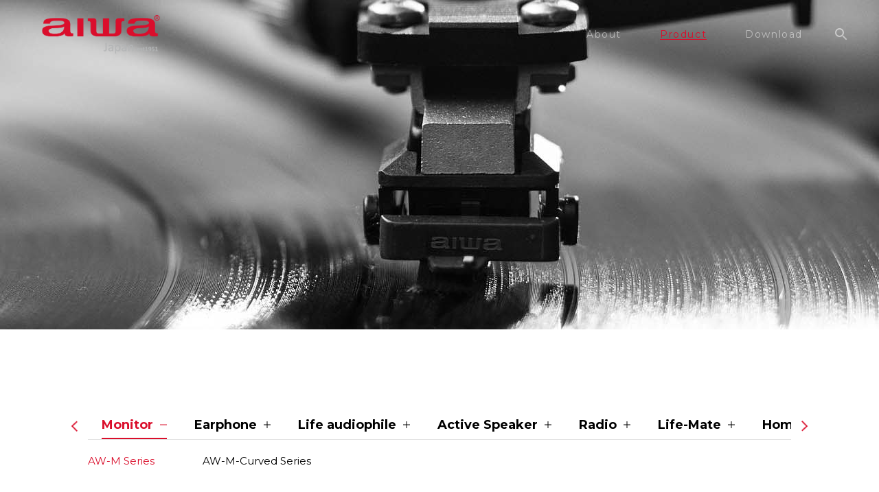

--- FILE ---
content_type: text/html; charset=UTF-8
request_url: https://www.int-aiwa.com/product_detail.php?id=379
body_size: 19986
content:
	<!DOCTYPE html>
<html lang="zh-Hant-TW">
<head>
    <meta http-equiv="X-ua-compatible" content="IE=edge" >
    <meta http-equiv="x-ua-compatible" content="IE=9,10,11">
    <meta charset="UTF-8">
    <meta name="keywords" content="aiwa, electronics, audio, earphone">
    <meta name="description" content="The commitment to designing &amp; manufacturing cost effective, high-quality consumer electronics accompanied with a world class after-sales service connects us with dedicated consumers throughout the regions.">
    <meta name="author" content="Aiwa Electronics International Co., Ltd.">
    <meta name="copyright" content="&copy; 2021 Aiwa">
    <meta name="viewport" content="width=device-width, initial-scale=1.0, maximum-scale=1.0">
    <link rel="shortcut icon" href="dist/images/aiwa.ico" type="image/x-icon" />
    <meta name="format-detection" content="telephone=no">
   <title>AW-M Series | aiwa</title>
   <!-- Google Tag Manager -->
<script>(function(w,d,s,l,i){w[l]=w[l]||[];w[l].push({'gtm.start':
new Date().getTime(),event:'gtm.js'});var f=d.getElementsByTagName(s)[0],
j=d.createElement(s),dl=l!='dataLayer'?'&l='+l:'';j.async=true;j.src=
'https://www.googletagmanager.com/gtm.js?id='+i+dl;f.parentNode.insertBefore(j,f);
})(window,document,'script','dataLayer','GTM-NDQKTBR');</script>
<!-- End Google Tag Manager -->
<link href="http://www.int-aiwa.com/upload/images/2020_05_22_104542.png" rel="apple-touch-icon" />
<link rel="icon" type="image/png" sizes="32x32" href="http://www.int-aiwa.com/upload/images/2020_05_22_104542.png">
<link rel="icon" type="image/png" sizes="16x16" href="http://www.int-aiwa.com//upload/images/2020_05_22_104542.png">
<!-- Global site tag (gtag.js) - Google Analytics -->
<script async src="https://www.googletagmanager.com/gtag/js?id=UA-172159220-1"></script>
<script>
  window.dataLayer = window.dataLayer || [];
  function gtag(){dataLayer.push(arguments);}
  gtag('js', new Date());

  gtag('config', 'UA-172159220-1');
</script>
<!-- Global site tag (gtag.js) - Google Analytics -->
<script async src="https://www.googletagmanager.com/gtag/js?id=G-VJD1NDC6R5"></script>
<script>
  window.dataLayer = window.dataLayer || [];
  function gtag(){dataLayer.push(arguments);}
  gtag('js', new Date());

  gtag('config', 'G-VJD1NDC6R5');
</script>

<script type="text/">
    (function(c,l,a,r,i,t,y){
        c[a]=c[a]||function(){(c[a].q=c[a].q||[]).push(arguments)};
        t=l.createElement(r);t.async=1;t.src="https://www.clarity.ms/tag/"+i;
        y=l.getElementsByTagName(r)[0];y.parentNode.insertBefore(t,y);
    })(window, document, "clarity", "script", "b7z7n7mi40");
</script> <link rel="stylesheet" href="dist/css/main.css">    </head>

    <body>
        <!-- Google Tag Manager (noscript) -->
<noscript><iframe src="https://www.googletagmanager.com/ns.html?id=GTM-NDQKTBR"
height="0" width="0" style="display:none;visibility:hidden"></iframe></noscript>
<!-- End Google Tag Manager (noscript) -->        <header class="header_show">
            <div class="header_box">
    <div class="logo">
        <a href="index.php">aiwa</a>
    </div>
    <!-- mobile menu -->
    <div class="menu-wrapper">
        <div class="hamburger-menu"><span></span></div>	  
    </div>
    <div class="nav_box">
        <nav>
            <ul>
                <li class="sear-bx">
                    <a href="javascript:;" class="opse"></a>
                    <a href="javascript:navSend($('#inputTarget').val());" class="moopse"></a>
                    <input type="text" placeholder="Please enter product name or category" id="inputTarget">
                </li>
                <li>
                    <a href="about.php">
                        <span>
                            About
                        </span>
                    </a>
                </li>
                <li>
                    <a href="product.php">
                        <span>
                            Product
                        </span>
                    </a>
                </li>
                <li>
                    <a href="download.php">
                        <span>
                            Download
                        </span>
                    </a>
                </li>
            </ul>
        </nav>
    </div>
</div>        </header>
        <div id="Wrapper" class="productdetailPage">
            <main role="main">
                <div class="sh-banner">
                    <div class="bgcover pc" style="background: url(dist/images/product/a_banner.jpg) center right no-repeat;"></div>
                    <div class="bgcover mo" style="background: url(dist/images/product/a_banner_mb.jpg) center center no-repeat;"></div>
                    <h1>PRODUCT</h1>
                </div>
                <section class="item1">
                    <div class="container">
                                                <div id="top-menu-ul">  
                            <div class="item_Menu">            
                                <div class="item_menu_Box">
                                    <ul class="item_menu_list slides">
                                    	                                        <li ><a href="product.php?class=7"><div>TV</div></a></li>
                                                                                <li class='active'><a href="product.php?class=16"><div>Monitor</div></a></li>
                                                                                <li ><a href="product.php?class=15"><div>Earphone</div></a></li>
                                                                                <li ><a href="product.php?class=11"><div>Life audiophile</div></a></li>
                                                                                <li ><a href="product.php?class=14"><div>Active Speaker</div></a></li>
                                                                                <li ><a href="product.php?class=17"><div>Radio</div></a></li>
                                                                                <li ><a href="product.php?class=8"><div>Life-Mate</div></a></li>
                                                                                <li ><a href="product.php?class=13"><div>Home Appliances</div></a></li>
                                                                                <li ><a href="product.php?class=10"><div>Connect</div></a></li>
                                                                            </ul>
                                </div>
                            </div>
                            <div class="flex-direction-nav">
                                <a href="#" class="flex-prev"></a>
                                <a href="#" class="flex-next"></a>
                            </div>
                        </div>
                                                                        <div id="top-menu-ul2">  
                            <div class="item_Menu">            
                                <div class="item_menu_Box">
                                    <ul class="item_menu_list slides">
                                    	                                        <li class='active'><a href="product.php?id=72"><div>AW-M Series</div></a></li>
                                                                                <li ><a href="product.php?id=71"><div>AW-M-Curved Series</div></a></li>
                                                                            </ul>
                                </div>
                            </div>
                            <div class="flex-direction-nav">
                                <a href="#" class="flex-prev"></a>
                                <a href="#" class="flex-next"></a>
                            </div>
                        </div>
                                            </div>
                </section>
                <section class="item2">
                    <div class="container">
                        <div class="it2-bx">
                        	                            <div class="l-bx in_fade">
                                <div class="b-imgbx">
                                    <ul>
                                    	                                        <li>
                                            <img src="upload/2023_06_30_1430481.jpeg">
                                        </li>
                                                                                <li>
                                            <img src="upload/2023_06_30_1404111.jpeg">
                                        </li>
                                                                            </ul>
                                </div>
                                <div class="s-imgbx">
                                    <ul>
                                                                                <li>
                                            <img src="upload/2023_06_30_1430481.jpeg">
                                        </li>
                                                                                <li>
                                            <img src="upload/2023_06_30_1404111.jpeg">
                                        </li>
                                                                                
                                    </ul>
                                </div>
                            </div>
                                                        <div class="r-bx in_fade">
                                <div class="ti">
                                    AW-M Series                                </div>
                                <div class="proname">
                                    AW-MQ270L-Y                                </div>
                                <div class="des-bx">
                                    2K 75 FPS High-Refresh-Rate gaming monitor                                </div>
                                                            </div>
                        </div>
                        <!-- html 編輯器  -->
                        <div class="editor_Content in_fade">
                            <div class="editor_box pc_use">
                                <p><img alt="" src="/upload/images/2023_06_30_120009.jpg" /><img alt="" src="/upload/images/2023_06_30_120046.jpg" /><img alt="" src="/upload/images/2023_06_30_120115.jpg" /><img alt="" src="/upload/images/2023_06_30_120131.png" /><img alt="" src="/upload/images/2023_06_30_120147.png" /></p>
                            </div>
                            <div class="editor_Box mo_use">
                                <p><img alt="" src="/upload/images/2023_06_30_120009.jpg" /><img alt="" src="/upload/images/2023_06_30_120046.jpg" /><img alt="" src="/upload/images/2023_06_30_120115.jpg" /><img alt="" src="/upload/images/2023_06_30_120131.png" /><img alt="" src="/upload/images/2023_06_30_120147.png" /></p>
                            </div>
                        </div>
                        <a class="sh-backbtn" href="javascript:window.history.back();">
                            <div class="back-bx">
                                <div class="line"></div>
                                <div class="tx">
                                    Back
                                </div>
                            </div>
                        </a>
                    </div>  
                </section>
                
            </main>
        </div>
        <footer>
    <div class="f-logo"></div>
    <div class="f-oubx">
        <div class="l-bx">
            <div class="coname">
                AIWA Electronics International Co., Ltd.<br>
            </div>
            <div class="copyright">
            	&copy; 2024 Aiwa            </div>
        </div>
        <div class="r-bx">
            <div class="con-bx">
                <div class="f-ti">
                    Contact
                </div>
                <ul>
                    <li class="tel">
                        <span>T</span>
                        <a href="tel:+ 886 2 2662 8038">+ 886 2 2662 8038</a>
                    </li>
                    <li class="email">
                        <span>E</span>
                        <a href="mailto:service@int-aiwa.com">service@int-aiwa.com</a>
                        <a href="mailto:"></a>
                        <a href="mailto:"></a>
                    </li>
                </ul>
            </div>
            <div class="adr-bx">
                <div class="f-ti">
                    Address
                </div>
                <div class="address">
                    4F., No. 24, Ln. 141, Sec. 3, Beishen Rd., Shenkeng Dist., New Taipei City 222, Taiwan (R.O.C.)                </div>
            </div>
            <div class="flow-bx">
                <div class="f-ti">
                    Follow us
                </div>
                <div class="in-bx">
                	                </div>
            </div>
        </div>
    </div>
    


</footer><script src="dist/./js/jquery_min.js?ca4aa710"></script><script type="text/javascript" src="dist/./js/vendor.js?7ca13401"></script><script type="text/javascript" src="dist/./js/scripts.js?7ca13401"></script><script type="text/javascript" src="dist/./js/f2efunction.js"></script><div class="topbtn-bx">
    <a class="top_btn">
        <span>
            GO TOP
        </span>
    </a>
</div>         <script>
                $('.nav_box ul li:nth-child(3) a').addClass('active');
                TopMenu();
                $(window).on('resize',function(){
                    //top menu
                    if($('#top-menu-ul2').length > 0){
                        var menu_ul = $('#top-menu-ul2 ul').width();
                        var menu_box = $('#top-menu-ul2 .item_menu_Box').width()
                        
                        $('#top-menu-ul2').removeClass('open_flexslider');
                        $('#top-menu-ul2 .slides').removeAttr('style');
                        $('#top-menu-ul2 .item_menu_Box').removeAttr('style');
                        
                        if(menu_ul > menu_box ){
                            $('#top-menu-ul2').addClass('open_flexslider'); 
                        }
                        slider_ul_list();
                    }
                }).resize();    

                function slider_ul_list() {  
                    var newscroll=0;
                    var move = new Array();
                    var total_width = 0;
                    var i = 0;
                    var sum = 0;
                    var sumArray = new Array();
                    var total = $("#top-menu-ul2 li");
                    var active = $("#top-menu-ul2 .slides .active").index();
                    total_width = $("#top-menu-ul2 ul").width();//1043.4
                    total.each(function(){
                        move[i] = $(this).width();
                        sum += move[i];//move[i]紀錄每個按鈕的【寬度】(累加)
                        sumArray[i] = sum;
                        i++;
                    });
                    
                    sum = Math.round(( total_width - sum ) / i);
                    for(var j=0;j<i;j++) move[j] += sum; //move[j]紀錄每個按鈕的【位置】
                    sum = 0;
                    
                    for (var ac = 0; ac < active ; ac++) sum += move[ac];//move[ac]當前按鈕的【位置】
                    if($('#top-menu-ul2').hasClass('open_flexslider')){
                        var item_w = $("#top-menu-ul2 ul").width();//ul 所有寬度
                        var list_width = $('#top-menu-ul2 .item_menu_Box').width(); //按鈕外層       
                        sum = sum > (total_width - list_width) ? (total_width - list_width) : sum;  //判斷是否已經移動到最右邊   
                        if(active > 0){$('#top-menu-ul2 .item_menu_Box').scrollLeft(sum);}
                        else{newscroll=0;}
                        //click用
                        var j = 0;
                        var move_total = 0;
                        for (var ac = 0; ac <= active ; ac++){
                            move_total = ac > 0 ? (move_total + move[ac-1]) : 0;
                            if(move_total > (total_width - list_width)) move_total = (total_width - list_width);
                            else j = ac;
                        }
                        (ac - j) > 1 ? j++ : "";
                        move_total = Math.floor(move_total);
                        $(".item_menu_Box").on('scroll',function(){
                            newscroll = $('#top-menu-ul2 .item_menu_Box').scrollLeft();            
                        });
                        $("#top-menu-ul2 .flex-next").on('click',function(){
                            if(newscroll == move_total){
                                if(move_total < (total_width - list_width) && j < i){
                                    j++;
                                    move_total = 0;
                                    for (var k = 0; k < j ; k++) move_total += move[k];
                                    move_total = move_total > (total_width - list_width) ? (total_width - list_width) : move_total; 
                                    move_total = Math.floor(move_total); 
                                    $('#top-menu-ul2 .item_menu_Box').stop().animate({ scrollLeft: move_total }, 600, ''); 
                                }
                            }else{
                                var m_switch = 0;
                                for (var k = 0; k < i ; k++) {
                                    if(m_switch == 0 && newscroll < sumArray[k]){                        
                                        m_switch = 1;
                                        move_total = Math.floor(sumArray[k]);
                                        $('#top-menu-ul2 .item_menu_Box').stop().animate({ scrollLeft: move_total }, 600, '');  
                                        j = k+1;
                                    }
                                }
                            }
                            return false;
                        });
                        $("#top-menu-ul2 .flex-prev").on('click',function() {
                            if(newscroll == move_total){
                                if(move_total > 0 && j>0){
                                    j--;
                                    move_total = 0;
                                    for (var k = 0; k < j ; k++) move_total += move[k];
                                    move_total = move_total > (total_width - list_width) ? (total_width - list_width) : move_total;  
                                    move_total = Math.floor(move_total);
                                    $('#top-menu-ul2 .item_menu_Box').stop().animate({ scrollLeft: move_total }, 600, '');
                                }
                            }else{
                                var m_switch = 0;
                                for (var k = j; k >=0; k--) {
                                    if(m_switch == 0 && newscroll > sumArray[k]){                        
                                        m_switch = 1;
                                        move_total = Math.floor(sumArray[k]);
                                        $('#top-menu-ul2 .item_menu_Box').stop().animate({ scrollLeft: move_total }, 600, ''); 
                                        j = k+1; 
                                    }
                                }
                            }
                        return false;
                        });            
                    }
                }

         </script>
    </body>

    </html>

--- FILE ---
content_type: text/css
request_url: https://www.int-aiwa.com/dist/css/main.css
body_size: 970814
content:
@import url(https://fonts.googleapis.com/css2?family=Montserrat:wght@300;400;500;700;900&family=Sawarabi+Mincho&display=swap);.slick-slider{-webkit-box-sizing:border-box;box-sizing:border-box;-webkit-user-select:none;-moz-user-select:none;-ms-user-select:none;user-select:none;-webkit-touch-callout:none;-khtml-user-select:none;-ms-touch-action:pan-y;touch-action:pan-y;-webkit-tap-highlight-color:transparent}.slick-list,.slick-slider{position:relative;display:block}.slick-list{overflow:hidden;margin:0;padding:0}.slick-list:focus{outline:none}.slick-list.dragging{cursor:pointer;cursor:hand}.slick-slider .slick-list,.slick-slider .slick-track{-webkit-transform:translateZ(0);-ms-transform:translateZ(0);transform:translateZ(0)}.slick-track{position:relative;top:0;left:0;display:block}.slick-track:after,.slick-track:before{display:table;content:""}.slick-track:after{clear:both}.slick-loading .slick-track{visibility:hidden}.slick-slide{display:none;float:left;height:100%;min-height:1px}[dir=rtl] .slick-slide{float:right}.slick-slide img{display:block}.slick-slide.slick-loading img{display:none}.slick-slide.dragging img{pointer-events:none}.slick-initialized .slick-slide{display:block}.slick-loading .slick-slide{visibility:hidden}.slick-vertical .slick-slide{display:block;height:auto;border:1px solid transparent}.slick-arrow.slick-hidden{display:none}.pc_Banner .slick-slide{height:371px}.mo_Banner .slick-slide{height:200px}@font-face{font-family:slick;font-weight:400;font-style:normal;src:url(../assets/slick.eot?ced611da);src:url(../assets/slick.eot?ced611da?#iefix) format("embedded-opentype"),url(../assets/slick.woff?b7c9e1e4) format("woff"),url(../assets/slick.ttf?d41f55a7) format("truetype"),url(../assets/slick.svg?f97e3bbf#slick) format("svg")}.slick-next,.slick-prev{font-size:0;line-height:0;position:absolute;top:50%;display:block;width:20px;height:20px;padding:0;-webkit-transform:translateY(-50%);-ms-transform:translateY(-50%);transform:translateY(-50%);cursor:pointer;color:transparent;border:none;outline:none;background:transparent;z-index:99}.slick-next.slick-disabled:before,.slick-next:focus:before,.slick-next:hover:before,.slick-prev.slick-disabled:before,.slick-prev:focus:before,.slick-prev:hover:before{opacity:1}.slick-next:before,.slick-prev:before{font-family:slick;font-size:20px;line-height:1;opacity:1;color:#fff;-webkit-font-smoothing:antialiased;-moz-osx-font-smoothing:grayscale}.slick-prev{left:-25px}.slick-next{right:-25px}.slick-dots{position:absolute;display:block;width:100%;padding:0;margin:-39px 0 0;list-style:none;text-align:center}.slick-dots li{position:relative;display:inline-block;width:11px;height:11px!important;margin:0 10px;padding:0;cursor:pointer}.slick-dots li button{font-size:0;line-height:0;display:block;width:20px;height:20px;padding:5px;cursor:pointer;color:transparent;border:0;outline:none;background:transparent}.slick-dots li button:focus,.slick-dots li button:hover{outline:none;background:transparent!important}.slick-dots li button:focus:before,.slick-dots li button:hover:before{opacity:1}.slick-dots li button:before{font-size:6px;line-height:20px;display:table;position:absolute;top:2px;left:2px;width:7px;height:7px;border-radius:99em;background:#fff;content:"";text-align:center;color:#fff;-webkit-font-smoothing:antialiased;-moz-osx-font-smoothing:grayscale}.slick-dots li.slick-active button:before{background:#000}.topContent .slick-next,.topContent .slick-prev{display:none!important}.topContent .slick-dots li{width:20px}.topContent .slick-dots{position:relative;margin:29px 0 0}.tagContent .slick-dots{margin:0}.tagContent .slick-dots li button:before{border:none}.exposeCase .topicContent .slick-dots{margin:0}.exposeCase .topicContent .slick-dots li{width:20px}.exposeCase .topicContent .slick-dots li button:before{border:none;background:#959595}.exposeCase .topicContent .slick-dots li.slick-active button:before{border:none;background:#6bad3d}.learningBox .exposeCase .topicContent li{margin:0 4px 20px 0}.exposeCase .slick-prev{width:46px;height:108px;display:block;left:-46px}.exposeCase .slick-next{width:46px;height:108px;display:block;right:-29px}.navigation .tagContent .slick-dots{margin:-13px 0 0;width:auto;text-align:right;position:relative;bottom:-11px}.eventBox .navigation .tagContent .slick-dots{margin:-13px 0 0;width:auto;text-align:right;position:relative;bottom:-26px}.navigation .slick-dots li button:before{background:#959595}.navigation .slick-dots li.slick-active button:before{background:#6bad3d}.recentBox .slick-dots{display:none!important}.recentBox .slick-list{width:90%;max-width:1000px;margin:0 auto}.banner .slick-prev,.recentBox .slick-prev{left:0;width:40px;height:93px}.banner .slick-next,.recentBox .slick-next{right:0;width:40px;height:93px}.mCustomScrollbar{-ms-touch-action:pinch-zoom;touch-action:pinch-zoom}.mCustomScrollbar.mCS_no_scrollbar,.mCustomScrollbar.mCS_touch_action{-ms-touch-action:auto;touch-action:auto}.mCustomScrollBox{position:relative;overflow:hidden;height:100%;max-width:100%;outline:none;direction:ltr}.mCSB_container{overflow:hidden;width:auto;height:auto}.mCSB_inside>.mCSB_container{margin-right:30px}.mCSB_container.mCS_no_scrollbar_y.mCS_y_hidden{margin-right:0}.mCS-dir-rtl>.mCSB_inside>.mCSB_container{margin-right:0;margin-left:30px}.mCS-dir-rtl>.mCSB_inside>.mCSB_container.mCS_no_scrollbar_y.mCS_y_hidden{margin-left:0}.mCSB_scrollTools{position:absolute;width:16px;height:auto;left:auto;top:0;right:0;bottom:0}.mCSB_outside+.mCSB_scrollTools{right:-26px}.mCS-dir-rtl>.mCSB_inside>.mCSB_scrollTools,.mCS-dir-rtl>.mCSB_outside+.mCSB_scrollTools{right:auto;left:0}.mCS-dir-rtl>.mCSB_outside+.mCSB_scrollTools{left:-26px}.mCSB_scrollTools .mCSB_draggerContainer{position:absolute;top:0;left:0;bottom:0;right:0;height:auto}.mCSB_scrollTools a+.mCSB_draggerContainer{margin:20px 0}.mCSB_scrollTools .mCSB_draggerRail{width:2px;height:100%;margin:0 auto;border-radius:16px}.mCSB_scrollTools .mCSB_dragger{cursor:pointer;width:100%;height:30px;z-index:1}.mCSB_scrollTools .mCSB_dragger .mCSB_dragger_bar{position:relative;width:4px;height:100%;margin:0 auto;border-radius:16px;text-align:center}.mCSB_scrollTools_vertical.mCSB_scrollTools_onDrag_expand .mCSB_dragger.mCSB_dragger_onDrag_expanded .mCSB_dragger_bar,.mCSB_scrollTools_vertical.mCSB_scrollTools_onDrag_expand .mCSB_draggerContainer:hover .mCSB_dragger .mCSB_dragger_bar{width:12px}.mCSB_scrollTools_vertical.mCSB_scrollTools_onDrag_expand .mCSB_dragger.mCSB_dragger_onDrag_expanded+.mCSB_draggerRail,.mCSB_scrollTools_vertical.mCSB_scrollTools_onDrag_expand .mCSB_draggerContainer:hover .mCSB_draggerRail{width:8px}.mCSB_scrollTools .mCSB_buttonDown,.mCSB_scrollTools .mCSB_buttonUp{display:block;position:absolute;height:20px;width:100%;overflow:hidden;margin:0 auto;cursor:pointer}.mCSB_scrollTools .mCSB_buttonDown{bottom:0}.mCSB_horizontal.mCSB_inside>.mCSB_container{margin-right:0;margin-bottom:30px}.mCSB_horizontal.mCSB_outside>.mCSB_container{min-height:100%}.mCSB_horizontal>.mCSB_container.mCS_no_scrollbar_x.mCS_x_hidden{margin-bottom:0}.mCSB_scrollTools.mCSB_scrollTools_horizontal{width:auto;height:16px;top:auto;right:0;bottom:0;left:0}.mCustomScrollBox+.mCSB_scrollTools+.mCSB_scrollTools.mCSB_scrollTools_horizontal,.mCustomScrollBox+.mCSB_scrollTools.mCSB_scrollTools_horizontal{bottom:-26px}.mCSB_scrollTools.mCSB_scrollTools_horizontal a+.mCSB_draggerContainer{margin:0 20px}.mCSB_scrollTools.mCSB_scrollTools_horizontal .mCSB_draggerRail{width:100%;height:2px;margin:7px 0}.mCSB_scrollTools.mCSB_scrollTools_horizontal .mCSB_dragger{width:30px;height:100%;left:0}.mCSB_scrollTools.mCSB_scrollTools_horizontal .mCSB_dragger .mCSB_dragger_bar{width:100%;height:4px;margin:6px auto}.mCSB_scrollTools_horizontal.mCSB_scrollTools_onDrag_expand .mCSB_dragger.mCSB_dragger_onDrag_expanded .mCSB_dragger_bar,.mCSB_scrollTools_horizontal.mCSB_scrollTools_onDrag_expand .mCSB_draggerContainer:hover .mCSB_dragger .mCSB_dragger_bar{height:12px;margin:2px auto}.mCSB_scrollTools_horizontal.mCSB_scrollTools_onDrag_expand .mCSB_dragger.mCSB_dragger_onDrag_expanded+.mCSB_draggerRail,.mCSB_scrollTools_horizontal.mCSB_scrollTools_onDrag_expand .mCSB_draggerContainer:hover .mCSB_draggerRail{height:8px;margin:4px 0}.mCSB_scrollTools.mCSB_scrollTools_horizontal .mCSB_buttonLeft,.mCSB_scrollTools.mCSB_scrollTools_horizontal .mCSB_buttonRight{display:block;position:absolute;width:20px;height:100%;overflow:hidden;margin:0 auto;cursor:pointer}.mCSB_scrollTools.mCSB_scrollTools_horizontal .mCSB_buttonLeft{left:0}.mCSB_scrollTools.mCSB_scrollTools_horizontal .mCSB_buttonRight{right:0}.mCSB_container_wrapper{position:absolute;height:auto;width:auto;overflow:hidden;top:0;left:0;right:0;bottom:0;margin-right:30px;margin-bottom:30px}.mCSB_container_wrapper>.mCSB_container{padding-right:30px;padding-bottom:30px;-webkit-box-sizing:border-box;box-sizing:border-box}.mCSB_vertical_horizontal>.mCSB_scrollTools.mCSB_scrollTools_vertical{bottom:20px}.mCSB_vertical_horizontal>.mCSB_scrollTools.mCSB_scrollTools_horizontal{right:20px}.mCSB_container_wrapper.mCS_no_scrollbar_x.mCS_x_hidden+.mCSB_scrollTools.mCSB_scrollTools_vertical{bottom:0}.mCS-dir-rtl>.mCustomScrollBox.mCSB_vertical_horizontal.mCSB_inside>.mCSB_scrollTools.mCSB_scrollTools_horizontal,.mCSB_container_wrapper.mCS_no_scrollbar_y.mCS_y_hidden+.mCSB_scrollTools~.mCSB_scrollTools.mCSB_scrollTools_horizontal{right:0}.mCS-dir-rtl>.mCustomScrollBox.mCSB_vertical_horizontal.mCSB_inside>.mCSB_scrollTools.mCSB_scrollTools_horizontal{left:20px}.mCS-dir-rtl>.mCustomScrollBox.mCSB_vertical_horizontal.mCSB_inside>.mCSB_container_wrapper.mCS_no_scrollbar_y.mCS_y_hidden+.mCSB_scrollTools~.mCSB_scrollTools.mCSB_scrollTools_horizontal{left:0}.mCS-dir-rtl>.mCSB_inside>.mCSB_container_wrapper{margin-right:0;margin-left:30px}.mCSB_container_wrapper.mCS_no_scrollbar_y.mCS_y_hidden>.mCSB_container{padding-right:0}.mCSB_container_wrapper.mCS_no_scrollbar_x.mCS_x_hidden>.mCSB_container{padding-bottom:0}.mCustomScrollBox.mCSB_vertical_horizontal.mCSB_inside>.mCSB_container_wrapper.mCS_no_scrollbar_y.mCS_y_hidden{margin-right:0;margin-left:0}.mCustomScrollBox.mCSB_vertical_horizontal.mCSB_inside>.mCSB_container_wrapper.mCS_no_scrollbar_x.mCS_x_hidden{margin-bottom:0}.mCSB_scrollTools,.mCSB_scrollTools .mCSB_buttonDown,.mCSB_scrollTools .mCSB_buttonLeft,.mCSB_scrollTools .mCSB_buttonRight,.mCSB_scrollTools .mCSB_buttonUp,.mCSB_scrollTools .mCSB_dragger .mCSB_dragger_bar{-webkit-transition:opacity .2s ease-in-out,background-color .2s ease-in-out;-o-transition:opacity .2s ease-in-out,background-color .2s ease-in-out;transition:opacity .2s ease-in-out,background-color .2s ease-in-out}.mCSB_scrollTools_horizontal.mCSB_scrollTools_onDrag_expand .mCSB_dragger_bar,.mCSB_scrollTools_horizontal.mCSB_scrollTools_onDrag_expand .mCSB_draggerRail,.mCSB_scrollTools_vertical.mCSB_scrollTools_onDrag_expand .mCSB_dragger_bar,.mCSB_scrollTools_vertical.mCSB_scrollTools_onDrag_expand .mCSB_draggerRail{-webkit-transition:width .2s ease-out .2s,height .2s ease-out .2s,margin-left .2s ease-out .2s,margin-right .2s ease-out .2s,margin-top .2s ease-out .2s,margin-bottom .2s ease-out .2s,opacity .2s ease-in-out,background-color .2s ease-in-out;-o-transition:width .2s ease-out .2s,height .2s ease-out .2s,margin-left .2s ease-out .2s,margin-right .2s ease-out .2s,margin-top .2s ease-out .2s,margin-bottom .2s ease-out .2s,opacity .2s ease-in-out,background-color .2s ease-in-out;transition:width .2s ease-out .2s,height .2s ease-out .2s,margin-left .2s ease-out .2s,margin-right .2s ease-out .2s,margin-top .2s ease-out .2s,margin-bottom .2s ease-out .2s,opacity .2s ease-in-out,background-color .2s ease-in-out}.mCSB_scrollTools{opacity:.75;filter:"alpha(opacity=75)";-ms-filter:"alpha(opacity=75)"}.mCS-autoHide>.mCustomScrollBox>.mCSB_scrollTools,.mCS-autoHide>.mCustomScrollBox~.mCSB_scrollTools{opacity:0;filter:"alpha(opacity=0)";-ms-filter:"alpha(opacity=0)"}.mCS-autoHide:hover>.mCustomScrollBox>.mCSB_scrollTools,.mCS-autoHide:hover>.mCustomScrollBox~.mCSB_scrollTools,.mCustomScrollbar>.mCustomScrollBox>.mCSB_scrollTools.mCSB_scrollTools_onDrag,.mCustomScrollbar>.mCustomScrollBox~.mCSB_scrollTools.mCSB_scrollTools_onDrag,.mCustomScrollBox:hover>.mCSB_scrollTools,.mCustomScrollBox:hover~.mCSB_scrollTools{opacity:1;filter:"alpha(opacity=100)";-ms-filter:"alpha(opacity=100)"}.mCSB_scrollTools .mCSB_draggerRail{background-color:#000;background-color:rgba(0,0,0,.4);filter:"alpha(opacity=40)";-ms-filter:"alpha(opacity=40)"}.mCSB_scrollTools .mCSB_dragger .mCSB_dragger_bar{background-color:#fff;background-color:hsla(0,0%,100%,.75);filter:"alpha(opacity=75)";-ms-filter:"alpha(opacity=75)"}.mCSB_scrollTools .mCSB_dragger:hover .mCSB_dragger_bar{background-color:#fff;background-color:hsla(0,0%,100%,.85);filter:"alpha(opacity=85)";-ms-filter:"alpha(opacity=85)"}.mCSB_scrollTools .mCSB_dragger.mCSB_dragger_onDrag .mCSB_dragger_bar,.mCSB_scrollTools .mCSB_dragger:active .mCSB_dragger_bar{background-color:#fff;background-color:hsla(0,0%,100%,.9);filter:"alpha(opacity=90)";-ms-filter:"alpha(opacity=90)"}.mCSB_scrollTools .mCSB_buttonDown,.mCSB_scrollTools .mCSB_buttonLeft,.mCSB_scrollTools .mCSB_buttonRight,.mCSB_scrollTools .mCSB_buttonUp{background-repeat:no-repeat;opacity:.4;filter:"alpha(opacity=40)";-ms-filter:"alpha(opacity=40)"}.mCSB_scrollTools .mCSB_buttonUp{background-position:0 0}.mCSB_scrollTools .mCSB_buttonDown{background-position:0 -20px}.mCSB_scrollTools .mCSB_buttonLeft{background-position:0 -40px}.mCSB_scrollTools .mCSB_buttonRight{background-position:0 -56px}.mCSB_scrollTools .mCSB_buttonDown:hover,.mCSB_scrollTools .mCSB_buttonLeft:hover,.mCSB_scrollTools .mCSB_buttonRight:hover,.mCSB_scrollTools .mCSB_buttonUp:hover{opacity:.75;filter:"alpha(opacity=75)";-ms-filter:"alpha(opacity=75)"}.mCSB_scrollTools .mCSB_buttonDown:active,.mCSB_scrollTools .mCSB_buttonLeft:active,.mCSB_scrollTools .mCSB_buttonRight:active,.mCSB_scrollTools .mCSB_buttonUp:active{opacity:.9;filter:"alpha(opacity=90)";-ms-filter:"alpha(opacity=90)"}.mCS-dark.mCSB_scrollTools .mCSB_draggerRail{background-color:#000;background-color:rgba(0,0,0,.15)}.mCS-dark.mCSB_scrollTools .mCSB_dragger .mCSB_dragger_bar{background-color:#000;background-color:rgba(0,0,0,.75)}.mCS-dark.mCSB_scrollTools .mCSB_dragger:hover .mCSB_dragger_bar{background-color:rgba(0,0,0,.85)}.mCS-dark.mCSB_scrollTools .mCSB_dragger.mCSB_dragger_onDrag .mCSB_dragger_bar,.mCS-dark.mCSB_scrollTools .mCSB_dragger:active .mCSB_dragger_bar{background-color:rgba(0,0,0,.9)}.mCS-dark.mCSB_scrollTools .mCSB_buttonUp{background-position:-80px 0}.mCS-dark.mCSB_scrollTools .mCSB_buttonDown{background-position:-80px -20px}.mCS-dark.mCSB_scrollTools .mCSB_buttonLeft{background-position:-80px -40px}.mCS-dark.mCSB_scrollTools .mCSB_buttonRight{background-position:-80px -56px}.mCS-dark-2.mCSB_scrollTools .mCSB_draggerRail,.mCS-light-2.mCSB_scrollTools .mCSB_draggerRail{width:4px;background-color:#fff;background-color:hsla(0,0%,100%,.1);border-radius:1px}.mCS-dark-2.mCSB_scrollTools .mCSB_dragger .mCSB_dragger_bar,.mCS-light-2.mCSB_scrollTools .mCSB_dragger .mCSB_dragger_bar{width:4px;background-color:#fff;background-color:hsla(0,0%,100%,.75);border-radius:1px}.mCS-dark-2.mCSB_scrollTools_horizontal .mCSB_dragger .mCSB_dragger_bar,.mCS-dark-2.mCSB_scrollTools_horizontal .mCSB_draggerRail,.mCS-light-2.mCSB_scrollTools_horizontal .mCSB_dragger .mCSB_dragger_bar,.mCS-light-2.mCSB_scrollTools_horizontal .mCSB_draggerRail{width:100%;height:4px;margin:6px auto}.mCS-light-2.mCSB_scrollTools .mCSB_dragger:hover .mCSB_dragger_bar{background-color:#fff;background-color:hsla(0,0%,100%,.85)}.mCS-light-2.mCSB_scrollTools .mCSB_dragger.mCSB_dragger_onDrag .mCSB_dragger_bar,.mCS-light-2.mCSB_scrollTools .mCSB_dragger:active .mCSB_dragger_bar{background-color:#fff;background-color:hsla(0,0%,100%,.9)}.mCS-light-2.mCSB_scrollTools .mCSB_buttonUp{background-position:-32px 0}.mCS-light-2.mCSB_scrollTools .mCSB_buttonDown{background-position:-32px -20px}.mCS-light-2.mCSB_scrollTools .mCSB_buttonLeft{background-position:-40px -40px}.mCS-light-2.mCSB_scrollTools .mCSB_buttonRight{background-position:-40px -56px}.mCS-dark-2.mCSB_scrollTools .mCSB_draggerRail{background-color:#000;background-color:rgba(0,0,0,.1);border-radius:1px}.mCS-dark-2.mCSB_scrollTools .mCSB_dragger .mCSB_dragger_bar{background-color:#000;background-color:rgba(0,0,0,.75);border-radius:1px}.mCS-dark-2.mCSB_scrollTools .mCSB_dragger:hover .mCSB_dragger_bar{background-color:#000;background-color:rgba(0,0,0,.85)}.mCS-dark-2.mCSB_scrollTools .mCSB_dragger.mCSB_dragger_onDrag .mCSB_dragger_bar,.mCS-dark-2.mCSB_scrollTools .mCSB_dragger:active .mCSB_dragger_bar{background-color:#000;background-color:rgba(0,0,0,.9)}.mCS-dark-2.mCSB_scrollTools .mCSB_buttonUp{background-position:-112px 0}.mCS-dark-2.mCSB_scrollTools .mCSB_buttonDown{background-position:-112px -20px}.mCS-dark-2.mCSB_scrollTools .mCSB_buttonLeft{background-position:-120px -40px}.mCS-dark-2.mCSB_scrollTools .mCSB_buttonRight{background-position:-120px -56px}.mCS-dark-thick.mCSB_scrollTools .mCSB_draggerRail,.mCS-light-thick.mCSB_scrollTools .mCSB_draggerRail{width:4px;background-color:#fff;background-color:hsla(0,0%,100%,.1);border-radius:2px}.mCS-dark-thick.mCSB_scrollTools .mCSB_dragger .mCSB_dragger_bar,.mCS-light-thick.mCSB_scrollTools .mCSB_dragger .mCSB_dragger_bar{width:6px;background-color:#fff;background-color:hsla(0,0%,100%,.75);border-radius:2px}.mCS-dark-thick.mCSB_scrollTools_horizontal .mCSB_draggerRail,.mCS-light-thick.mCSB_scrollTools_horizontal .mCSB_draggerRail{width:100%;height:4px;margin:6px 0}.mCS-dark-thick.mCSB_scrollTools_horizontal .mCSB_dragger .mCSB_dragger_bar,.mCS-light-thick.mCSB_scrollTools_horizontal .mCSB_dragger .mCSB_dragger_bar{width:100%;height:6px;margin:5px auto}.mCS-light-thick.mCSB_scrollTools .mCSB_dragger:hover .mCSB_dragger_bar{background-color:#fff;background-color:hsla(0,0%,100%,.85)}.mCS-light-thick.mCSB_scrollTools .mCSB_dragger.mCSB_dragger_onDrag .mCSB_dragger_bar,.mCS-light-thick.mCSB_scrollTools .mCSB_dragger:active .mCSB_dragger_bar{background-color:#fff;background-color:hsla(0,0%,100%,.9)}.mCS-light-thick.mCSB_scrollTools .mCSB_buttonUp{background-position:-16px 0}.mCS-light-thick.mCSB_scrollTools .mCSB_buttonDown{background-position:-16px -20px}.mCS-light-thick.mCSB_scrollTools .mCSB_buttonLeft{background-position:-20px -40px}.mCS-light-thick.mCSB_scrollTools .mCSB_buttonRight{background-position:-20px -56px}.mCS-dark-thick.mCSB_scrollTools .mCSB_draggerRail{background-color:#000;background-color:rgba(0,0,0,.1);border-radius:2px}.mCS-dark-thick.mCSB_scrollTools .mCSB_dragger .mCSB_dragger_bar{background-color:#000;background-color:rgba(0,0,0,.75);border-radius:2px}.mCS-dark-thick.mCSB_scrollTools .mCSB_dragger:hover .mCSB_dragger_bar{background-color:#000;background-color:rgba(0,0,0,.85)}.mCS-dark-thick.mCSB_scrollTools .mCSB_dragger.mCSB_dragger_onDrag .mCSB_dragger_bar,.mCS-dark-thick.mCSB_scrollTools .mCSB_dragger:active .mCSB_dragger_bar{background-color:#000;background-color:rgba(0,0,0,.9)}.mCS-dark-thick.mCSB_scrollTools .mCSB_buttonUp{background-position:-96px 0}.mCS-dark-thick.mCSB_scrollTools .mCSB_buttonDown{background-position:-96px -20px}.mCS-dark-thick.mCSB_scrollTools .mCSB_buttonLeft{background-position:-100px -40px}.mCS-dark-thick.mCSB_scrollTools .mCSB_buttonRight{background-position:-100px -56px}.mCS-light-thin.mCSB_scrollTools .mCSB_draggerRail{background-color:#fff;background-color:hsla(0,0%,100%,.1)}.mCS-dark-thin.mCSB_scrollTools .mCSB_dragger .mCSB_dragger_bar,.mCS-light-thin.mCSB_scrollTools .mCSB_dragger .mCSB_dragger_bar{width:2px}.mCS-dark-thin.mCSB_scrollTools_horizontal .mCSB_draggerRail,.mCS-light-thin.mCSB_scrollTools_horizontal .mCSB_draggerRail{width:100%}.mCS-dark-thin.mCSB_scrollTools_horizontal .mCSB_dragger .mCSB_dragger_bar,.mCS-light-thin.mCSB_scrollTools_horizontal .mCSB_dragger .mCSB_dragger_bar{width:100%;height:2px;margin:7px auto}.mCS-dark-thin.mCSB_scrollTools .mCSB_draggerRail{background-color:#000;background-color:rgba(0,0,0,.15)}.mCS-dark-thin.mCSB_scrollTools .mCSB_dragger .mCSB_dragger_bar{background-color:#000;background-color:rgba(0,0,0,.75)}.mCS-dark-thin.mCSB_scrollTools .mCSB_dragger:hover .mCSB_dragger_bar{background-color:#000;background-color:rgba(0,0,0,.85)}.mCS-dark-thin.mCSB_scrollTools .mCSB_dragger.mCSB_dragger_onDrag .mCSB_dragger_bar,.mCS-dark-thin.mCSB_scrollTools .mCSB_dragger:active .mCSB_dragger_bar{background-color:#000;background-color:rgba(0,0,0,.9)}.mCS-dark-thin.mCSB_scrollTools .mCSB_buttonUp{background-position:-80px 0}.mCS-dark-thin.mCSB_scrollTools .mCSB_buttonDown{background-position:-80px -20px}.mCS-dark-thin.mCSB_scrollTools .mCSB_buttonLeft{background-position:-80px -40px}.mCS-dark-thin.mCSB_scrollTools .mCSB_buttonRight{background-position:-80px -56px}.mCS-rounded.mCSB_scrollTools .mCSB_draggerRail{background-color:#fff;background-color:hsla(0,0%,100%,.15)}.mCS-rounded-dark.mCSB_scrollTools .mCSB_dragger,.mCS-rounded-dots-dark.mCSB_scrollTools .mCSB_dragger,.mCS-rounded-dots.mCSB_scrollTools .mCSB_dragger,.mCS-rounded.mCSB_scrollTools .mCSB_dragger{height:14px}.mCS-rounded-dark.mCSB_scrollTools .mCSB_dragger .mCSB_dragger_bar,.mCS-rounded-dots-dark.mCSB_scrollTools .mCSB_dragger .mCSB_dragger_bar,.mCS-rounded-dots.mCSB_scrollTools .mCSB_dragger .mCSB_dragger_bar,.mCS-rounded.mCSB_scrollTools .mCSB_dragger .mCSB_dragger_bar{width:14px;margin:0 1px}.mCS-rounded-dark.mCSB_scrollTools_horizontal .mCSB_dragger,.mCS-rounded-dots-dark.mCSB_scrollTools_horizontal .mCSB_dragger,.mCS-rounded-dots.mCSB_scrollTools_horizontal .mCSB_dragger,.mCS-rounded.mCSB_scrollTools_horizontal .mCSB_dragger{width:14px}.mCS-rounded-dark.mCSB_scrollTools_horizontal .mCSB_dragger .mCSB_dragger_bar,.mCS-rounded-dots-dark.mCSB_scrollTools_horizontal .mCSB_dragger .mCSB_dragger_bar,.mCS-rounded-dots.mCSB_scrollTools_horizontal .mCSB_dragger .mCSB_dragger_bar,.mCS-rounded.mCSB_scrollTools_horizontal .mCSB_dragger .mCSB_dragger_bar{height:14px;margin:1px 0}.mCS-rounded-dark.mCSB_scrollTools_vertical.mCSB_scrollTools_onDrag_expand .mCSB_dragger.mCSB_dragger_onDrag_expanded .mCSB_dragger_bar,.mCS-rounded-dark.mCSB_scrollTools_vertical.mCSB_scrollTools_onDrag_expand .mCSB_draggerContainer:hover .mCSB_dragger .mCSB_dragger_bar,.mCS-rounded.mCSB_scrollTools_vertical.mCSB_scrollTools_onDrag_expand .mCSB_dragger.mCSB_dragger_onDrag_expanded .mCSB_dragger_bar,.mCS-rounded.mCSB_scrollTools_vertical.mCSB_scrollTools_onDrag_expand .mCSB_draggerContainer:hover .mCSB_dragger .mCSB_dragger_bar{width:16px;height:16px;margin:-1px 0}.mCS-rounded-dark.mCSB_scrollTools_vertical.mCSB_scrollTools_onDrag_expand .mCSB_dragger.mCSB_dragger_onDrag_expanded+.mCSB_draggerRail,.mCS-rounded-dark.mCSB_scrollTools_vertical.mCSB_scrollTools_onDrag_expand .mCSB_draggerContainer:hover .mCSB_draggerRail,.mCS-rounded.mCSB_scrollTools_vertical.mCSB_scrollTools_onDrag_expand .mCSB_dragger.mCSB_dragger_onDrag_expanded+.mCSB_draggerRail,.mCS-rounded.mCSB_scrollTools_vertical.mCSB_scrollTools_onDrag_expand .mCSB_draggerContainer:hover .mCSB_draggerRail{width:4px}.mCS-rounded-dark.mCSB_scrollTools_horizontal.mCSB_scrollTools_onDrag_expand .mCSB_dragger.mCSB_dragger_onDrag_expanded .mCSB_dragger_bar,.mCS-rounded-dark.mCSB_scrollTools_horizontal.mCSB_scrollTools_onDrag_expand .mCSB_draggerContainer:hover .mCSB_dragger .mCSB_dragger_bar,.mCS-rounded.mCSB_scrollTools_horizontal.mCSB_scrollTools_onDrag_expand .mCSB_dragger.mCSB_dragger_onDrag_expanded .mCSB_dragger_bar,.mCS-rounded.mCSB_scrollTools_horizontal.mCSB_scrollTools_onDrag_expand .mCSB_draggerContainer:hover .mCSB_dragger .mCSB_dragger_bar{height:16px;width:16px;margin:0 -1px}.mCS-rounded-dark.mCSB_scrollTools_horizontal.mCSB_scrollTools_onDrag_expand .mCSB_dragger.mCSB_dragger_onDrag_expanded+.mCSB_draggerRail,.mCS-rounded-dark.mCSB_scrollTools_horizontal.mCSB_scrollTools_onDrag_expand .mCSB_draggerContainer:hover .mCSB_draggerRail,.mCS-rounded.mCSB_scrollTools_horizontal.mCSB_scrollTools_onDrag_expand .mCSB_dragger.mCSB_dragger_onDrag_expanded+.mCSB_draggerRail,.mCS-rounded.mCSB_scrollTools_horizontal.mCSB_scrollTools_onDrag_expand .mCSB_draggerContainer:hover .mCSB_draggerRail{height:4px;margin:6px 0}.mCS-rounded.mCSB_scrollTools .mCSB_buttonUp{background-position:0 -72px}.mCS-rounded.mCSB_scrollTools .mCSB_buttonDown{background-position:0 -92px}.mCS-rounded.mCSB_scrollTools .mCSB_buttonLeft{background-position:0 -112px}.mCS-rounded.mCSB_scrollTools .mCSB_buttonRight{background-position:0 -128px}.mCS-rounded-dark.mCSB_scrollTools .mCSB_dragger .mCSB_dragger_bar,.mCS-rounded-dots-dark.mCSB_scrollTools .mCSB_dragger .mCSB_dragger_bar{background-color:#000;background-color:rgba(0,0,0,.75)}.mCS-rounded-dark.mCSB_scrollTools .mCSB_draggerRail{background-color:#000;background-color:rgba(0,0,0,.15)}.mCS-rounded-dark.mCSB_scrollTools .mCSB_dragger:hover .mCSB_dragger_bar,.mCS-rounded-dots-dark.mCSB_scrollTools .mCSB_dragger:hover .mCSB_dragger_bar{background-color:#000;background-color:rgba(0,0,0,.85)}.mCS-rounded-dark.mCSB_scrollTools .mCSB_dragger.mCSB_dragger_onDrag .mCSB_dragger_bar,.mCS-rounded-dark.mCSB_scrollTools .mCSB_dragger:active .mCSB_dragger_bar,.mCS-rounded-dots-dark.mCSB_scrollTools .mCSB_dragger.mCSB_dragger_onDrag .mCSB_dragger_bar,.mCS-rounded-dots-dark.mCSB_scrollTools .mCSB_dragger:active .mCSB_dragger_bar{background-color:#000;background-color:rgba(0,0,0,.9)}.mCS-rounded-dark.mCSB_scrollTools .mCSB_buttonUp{background-position:-80px -72px}.mCS-rounded-dark.mCSB_scrollTools .mCSB_buttonDown{background-position:-80px -92px}.mCS-rounded-dark.mCSB_scrollTools .mCSB_buttonLeft{background-position:-80px -112px}.mCS-rounded-dark.mCSB_scrollTools .mCSB_buttonRight{background-position:-80px -128px}.mCS-rounded-dots-dark.mCSB_scrollTools_vertical .mCSB_draggerRail,.mCS-rounded-dots.mCSB_scrollTools_vertical .mCSB_draggerRail{width:4px}.mCS-rounded-dots-dark.mCSB_scrollTools .mCSB_draggerRail,.mCS-rounded-dots-dark.mCSB_scrollTools_horizontal .mCSB_draggerRail,.mCS-rounded-dots.mCSB_scrollTools .mCSB_draggerRail,.mCS-rounded-dots.mCSB_scrollTools_horizontal .mCSB_draggerRail{background-color:transparent;background-position:50%}.mCS-rounded-dots-dark.mCSB_scrollTools .mCSB_draggerRail,.mCS-rounded-dots.mCSB_scrollTools .mCSB_draggerRail{background-image:url("[data-uri]");background-repeat:repeat-y;opacity:.3;filter:"alpha(opacity=30)";-ms-filter:"alpha(opacity=30)"}.mCS-rounded-dots-dark.mCSB_scrollTools_horizontal .mCSB_draggerRail,.mCS-rounded-dots.mCSB_scrollTools_horizontal .mCSB_draggerRail{height:4px;margin:6px 0;background-repeat:repeat-x}.mCS-rounded-dots.mCSB_scrollTools .mCSB_buttonUp{background-position:-16px -72px}.mCS-rounded-dots.mCSB_scrollTools .mCSB_buttonDown{background-position:-16px -92px}.mCS-rounded-dots.mCSB_scrollTools .mCSB_buttonLeft{background-position:-20px -112px}.mCS-rounded-dots.mCSB_scrollTools .mCSB_buttonRight{background-position:-20px -128px}.mCS-rounded-dots-dark.mCSB_scrollTools .mCSB_draggerRail{background-image:url("[data-uri]")}.mCS-rounded-dots-dark.mCSB_scrollTools .mCSB_buttonUp{background-position:-96px -72px}.mCS-rounded-dots-dark.mCSB_scrollTools .mCSB_buttonDown{background-position:-96px -92px}.mCS-rounded-dots-dark.mCSB_scrollTools .mCSB_buttonLeft{background-position:-100px -112px}.mCS-rounded-dots-dark.mCSB_scrollTools .mCSB_buttonRight{background-position:-100px -128px}.mCS-3d-dark.mCSB_scrollTools .mCSB_dragger .mCSB_dragger_bar,.mCS-3d-thick-dark.mCSB_scrollTools .mCSB_dragger .mCSB_dragger_bar,.mCS-3d-thick.mCSB_scrollTools .mCSB_dragger .mCSB_dragger_bar,.mCS-3d.mCSB_scrollTools .mCSB_dragger .mCSB_dragger_bar{background-repeat:repeat-y;background-image:-webkit-gradient(linear,left top,right top,color-stop(0,hsla(0,0%,100%,.5)),color-stop(100%,hsla(0,0%,100%,0)));background-image:-webkit-linear-gradient(left,hsla(0,0%,100%,.5),hsla(0,0%,100%,0));background-image:-o-linear-gradient(left,hsla(0,0%,100%,.5) 0,hsla(0,0%,100%,0) 100%);background-image:-webkit-gradient(linear,left top,right top,from(hsla(0,0%,100%,.5)),to(hsla(0,0%,100%,0)));background-image:linear-gradient(90deg,hsla(0,0%,100%,.5) 0,hsla(0,0%,100%,0))}.mCS-3d-dark.mCSB_scrollTools_horizontal .mCSB_dragger .mCSB_dragger_bar,.mCS-3d-thick-dark.mCSB_scrollTools_horizontal .mCSB_dragger .mCSB_dragger_bar,.mCS-3d-thick.mCSB_scrollTools_horizontal .mCSB_dragger .mCSB_dragger_bar,.mCS-3d.mCSB_scrollTools_horizontal .mCSB_dragger .mCSB_dragger_bar{background-repeat:repeat-x;background-image:-webkit-gradient(linear,left top,left bottom,color-stop(0,hsla(0,0%,100%,.5)),color-stop(100%,hsla(0,0%,100%,0)));background-image:-webkit-linear-gradient(top,hsla(0,0%,100%,.5),hsla(0,0%,100%,0));background-image:-o-linear-gradient(top,hsla(0,0%,100%,.5) 0,hsla(0,0%,100%,0) 100%);background-image:-webkit-gradient(linear,left top,left bottom,from(hsla(0,0%,100%,.5)),to(hsla(0,0%,100%,0)));background-image:linear-gradient(180deg,hsla(0,0%,100%,.5) 0,hsla(0,0%,100%,0))}.mCS-3d-dark.mCSB_scrollTools_vertical .mCSB_dragger,.mCS-3d.mCSB_scrollTools_vertical .mCSB_dragger{height:70px}.mCS-3d-dark.mCSB_scrollTools_horizontal .mCSB_dragger,.mCS-3d.mCSB_scrollTools_horizontal .mCSB_dragger{width:70px}.mCS-3d-dark.mCSB_scrollTools,.mCS-3d.mCSB_scrollTools{opacity:1;filter:"alpha(opacity=30)";-ms-filter:"alpha(opacity=30)"}.mCS-3d-dark.mCSB_scrollTools .mCSB_dragger .mCSB_dragger_bar,.mCS-3d-dark.mCSB_scrollTools .mCSB_draggerRail,.mCS-3d.mCSB_scrollTools .mCSB_dragger .mCSB_dragger_bar,.mCS-3d.mCSB_scrollTools .mCSB_draggerRail{border-radius:16px}.mCS-3d-dark.mCSB_scrollTools .mCSB_draggerRail,.mCS-3d.mCSB_scrollTools .mCSB_draggerRail{width:8px;background-color:#000;background-color:rgba(0,0,0,.2);-webkit-box-shadow:inset 1px 0 1px rgba(0,0,0,.5),inset -1px 0 1px hsla(0,0%,100%,.2);box-shadow:inset 1px 0 1px rgba(0,0,0,.5),inset -1px 0 1px hsla(0,0%,100%,.2)}.mCS-3d-dark.mCSB_scrollTools .mCSB_dragger .mCSB_dragger_bar,.mCS-3d-dark.mCSB_scrollTools .mCSB_dragger.mCSB_dragger_onDrag .mCSB_dragger_bar,.mCS-3d-dark.mCSB_scrollTools .mCSB_dragger:active .mCSB_dragger_bar,.mCS-3d-dark.mCSB_scrollTools .mCSB_dragger:hover .mCSB_dragger_bar,.mCS-3d.mCSB_scrollTools .mCSB_dragger .mCSB_dragger_bar,.mCS-3d.mCSB_scrollTools .mCSB_dragger.mCSB_dragger_onDrag .mCSB_dragger_bar,.mCS-3d.mCSB_scrollTools .mCSB_dragger:active .mCSB_dragger_bar,.mCS-3d.mCSB_scrollTools .mCSB_dragger:hover .mCSB_dragger_bar{background-color:#555}.mCS-3d-dark.mCSB_scrollTools .mCSB_dragger .mCSB_dragger_bar,.mCS-3d.mCSB_scrollTools .mCSB_dragger .mCSB_dragger_bar{width:8px}.mCS-3d-dark.mCSB_scrollTools_horizontal .mCSB_draggerRail,.mCS-3d.mCSB_scrollTools_horizontal .mCSB_draggerRail{width:100%;height:8px;margin:4px 0;-webkit-box-shadow:inset 0 1px 1px rgba(0,0,0,.5),inset 0 -1px 1px hsla(0,0%,100%,.2);box-shadow:inset 0 1px 1px rgba(0,0,0,.5),inset 0 -1px 1px hsla(0,0%,100%,.2)}.mCS-3d-dark.mCSB_scrollTools_horizontal .mCSB_dragger .mCSB_dragger_bar,.mCS-3d.mCSB_scrollTools_horizontal .mCSB_dragger .mCSB_dragger_bar{width:100%;height:8px;margin:4px auto}.mCS-3d.mCSB_scrollTools .mCSB_buttonUp{background-position:-32px -72px}.mCS-3d.mCSB_scrollTools .mCSB_buttonDown{background-position:-32px -92px}.mCS-3d.mCSB_scrollTools .mCSB_buttonLeft{background-position:-40px -112px}.mCS-3d.mCSB_scrollTools .mCSB_buttonRight{background-position:-40px -128px}.mCS-3d-dark.mCSB_scrollTools .mCSB_draggerRail{background-color:#000;background-color:rgba(0,0,0,.1);-webkit-box-shadow:inset 1px 0 1px rgba(0,0,0,.1);box-shadow:inset 1px 0 1px rgba(0,0,0,.1)}.mCS-3d-dark.mCSB_scrollTools_horizontal .mCSB_draggerRail{-webkit-box-shadow:inset 0 1px 1px rgba(0,0,0,.1);box-shadow:inset 0 1px 1px rgba(0,0,0,.1)}.mCS-3d-dark.mCSB_scrollTools .mCSB_buttonUp{background-position:-112px -72px}.mCS-3d-dark.mCSB_scrollTools .mCSB_buttonDown{background-position:-112px -92px}.mCS-3d-dark.mCSB_scrollTools .mCSB_buttonLeft{background-position:-120px -112px}.mCS-3d-dark.mCSB_scrollTools .mCSB_buttonRight{background-position:-120px -128px}.mCS-3d-thick-dark.mCSB_scrollTools,.mCS-3d-thick.mCSB_scrollTools{opacity:1;filter:"alpha(opacity=30)";-ms-filter:"alpha(opacity=30)"}.mCS-3d-thick-dark.mCSB_scrollTools,.mCS-3d-thick-dark.mCSB_scrollTools .mCSB_draggerContainer,.mCS-3d-thick.mCSB_scrollTools,.mCS-3d-thick.mCSB_scrollTools .mCSB_draggerContainer{border-radius:7px}.mCS-3d-thick-dark.mCSB_scrollTools .mCSB_dragger .mCSB_dragger_bar,.mCS-3d-thick.mCSB_scrollTools .mCSB_dragger .mCSB_dragger_bar{border-radius:5px}.mCSB_inside+.mCS-3d-thick-dark.mCSB_scrollTools_vertical,.mCSB_inside+.mCS-3d-thick.mCSB_scrollTools_vertical{right:1px}.mCS-3d-thick-dark.mCSB_scrollTools_vertical,.mCS-3d-thick.mCSB_scrollTools_vertical{-webkit-box-shadow:inset 1px 0 1px rgba(0,0,0,.1),inset 0 0 14px rgba(0,0,0,.5);box-shadow:inset 1px 0 1px rgba(0,0,0,.1),inset 0 0 14px rgba(0,0,0,.5)}.mCS-3d-thick-dark.mCSB_scrollTools_horizontal,.mCS-3d-thick.mCSB_scrollTools_horizontal{bottom:1px;-webkit-box-shadow:inset 0 1px 1px rgba(0,0,0,.1),inset 0 0 14px rgba(0,0,0,.5);box-shadow:inset 0 1px 1px rgba(0,0,0,.1),inset 0 0 14px rgba(0,0,0,.5)}.mCS-3d-thick-dark.mCSB_scrollTools .mCSB_dragger .mCSB_dragger_bar,.mCS-3d-thick.mCSB_scrollTools .mCSB_dragger .mCSB_dragger_bar{-webkit-box-shadow:inset 1px 0 0 hsla(0,0%,100%,.4);box-shadow:inset 1px 0 0 hsla(0,0%,100%,.4);width:12px;margin:2px;position:absolute;height:auto;top:0;bottom:0;left:0;right:0}.mCS-3d-thick-dark.mCSB_scrollTools_horizontal .mCSB_dragger .mCSB_dragger_bar,.mCS-3d-thick.mCSB_scrollTools_horizontal .mCSB_dragger .mCSB_dragger_bar{-webkit-box-shadow:inset 0 1px 0 hsla(0,0%,100%,.4);box-shadow:inset 0 1px 0 hsla(0,0%,100%,.4)}.mCS-3d-thick.mCSB_scrollTools .mCSB_dragger .mCSB_dragger_bar,.mCS-3d-thick.mCSB_scrollTools .mCSB_dragger.mCSB_dragger_onDrag .mCSB_dragger_bar,.mCS-3d-thick.mCSB_scrollTools .mCSB_dragger:active .mCSB_dragger_bar,.mCS-3d-thick.mCSB_scrollTools .mCSB_dragger:hover .mCSB_dragger_bar{background-color:#555}.mCS-3d-thick-dark.mCSB_scrollTools_horizontal .mCSB_dragger .mCSB_dragger_bar,.mCS-3d-thick.mCSB_scrollTools_horizontal .mCSB_dragger .mCSB_dragger_bar{height:12px;width:auto}.mCS-3d-thick.mCSB_scrollTools .mCSB_draggerContainer{background-color:#000;background-color:rgba(0,0,0,.05);-webkit-box-shadow:inset 1px 1px 16px rgba(0,0,0,.1);box-shadow:inset 1px 1px 16px rgba(0,0,0,.1)}.mCS-3d-thick.mCSB_scrollTools .mCSB_draggerRail{background-color:transparent}.mCS-3d-thick.mCSB_scrollTools .mCSB_buttonUp{background-position:-32px -72px}.mCS-3d-thick.mCSB_scrollTools .mCSB_buttonDown{background-position:-32px -92px}.mCS-3d-thick.mCSB_scrollTools .mCSB_buttonLeft{background-position:-40px -112px}.mCS-3d-thick.mCSB_scrollTools .mCSB_buttonRight{background-position:-40px -128px}.mCS-3d-thick-dark.mCSB_scrollTools{-webkit-box-shadow:inset 0 0 14px rgba(0,0,0,.2);box-shadow:inset 0 0 14px rgba(0,0,0,.2)}.mCS-3d-thick-dark.mCSB_scrollTools_horizontal{-webkit-box-shadow:inset 0 1px 1px rgba(0,0,0,.1),inset 0 0 14px rgba(0,0,0,.2);box-shadow:inset 0 1px 1px rgba(0,0,0,.1),inset 0 0 14px rgba(0,0,0,.2)}.mCS-3d-thick-dark.mCSB_scrollTools .mCSB_dragger .mCSB_dragger_bar{-webkit-box-shadow:inset 1px 0 0 hsla(0,0%,100%,.4),inset -1px 0 0 rgba(0,0,0,.2);box-shadow:inset 1px 0 0 hsla(0,0%,100%,.4),inset -1px 0 0 rgba(0,0,0,.2)}.mCS-3d-thick-dark.mCSB_scrollTools_horizontal .mCSB_dragger .mCSB_dragger_bar{-webkit-box-shadow:inset 0 1px 0 hsla(0,0%,100%,.4),inset 0 -1px 0 rgba(0,0,0,.2);box-shadow:inset 0 1px 0 hsla(0,0%,100%,.4),inset 0 -1px 0 rgba(0,0,0,.2)}.mCS-3d-thick-dark.mCSB_scrollTools .mCSB_dragger .mCSB_dragger_bar,.mCS-3d-thick-dark.mCSB_scrollTools .mCSB_dragger.mCSB_dragger_onDrag .mCSB_dragger_bar,.mCS-3d-thick-dark.mCSB_scrollTools .mCSB_dragger:active .mCSB_dragger_bar,.mCS-3d-thick-dark.mCSB_scrollTools .mCSB_dragger:hover .mCSB_dragger_bar{background-color:#777}.mCS-3d-thick-dark.mCSB_scrollTools .mCSB_draggerContainer{background-color:#fff;background-color:rgba(0,0,0,.05);-webkit-box-shadow:inset 1px 1px 16px rgba(0,0,0,.1);box-shadow:inset 1px 1px 16px rgba(0,0,0,.1)}.mCS-3d-thick-dark.mCSB_scrollTools .mCSB_draggerRail{background-color:transparent}.mCS-3d-thick-dark.mCSB_scrollTools .mCSB_buttonUp{background-position:-112px -72px}.mCS-3d-thick-dark.mCSB_scrollTools .mCSB_buttonDown{background-position:-112px -92px}.mCS-3d-thick-dark.mCSB_scrollTools .mCSB_buttonLeft{background-position:-120px -112px}.mCS-3d-thick-dark.mCSB_scrollTools .mCSB_buttonRight{background-position:-120px -128px}.mCSB_outside+.mCS-minimal-dark.mCSB_scrollTools_vertical,.mCSB_outside+.mCS-minimal.mCSB_scrollTools_vertical{right:0;margin:12px 0}.mCustomScrollBox.mCS-minimal+.mCSB_scrollTools+.mCSB_scrollTools.mCSB_scrollTools_horizontal,.mCustomScrollBox.mCS-minimal+.mCSB_scrollTools.mCSB_scrollTools_horizontal,.mCustomScrollBox.mCS-minimal-dark+.mCSB_scrollTools+.mCSB_scrollTools.mCSB_scrollTools_horizontal,.mCustomScrollBox.mCS-minimal-dark+.mCSB_scrollTools.mCSB_scrollTools_horizontal{bottom:0;margin:0 12px}.mCS-dir-rtl>.mCSB_outside+.mCS-minimal-dark.mCSB_scrollTools_vertical,.mCS-dir-rtl>.mCSB_outside+.mCS-minimal.mCSB_scrollTools_vertical{left:0;right:auto}.mCS-minimal-dark.mCSB_scrollTools .mCSB_draggerRail,.mCS-minimal.mCSB_scrollTools .mCSB_draggerRail{background-color:transparent}.mCS-minimal-dark.mCSB_scrollTools_vertical .mCSB_dragger,.mCS-minimal.mCSB_scrollTools_vertical .mCSB_dragger{height:50px}.mCS-minimal-dark.mCSB_scrollTools_horizontal .mCSB_dragger,.mCS-minimal.mCSB_scrollTools_horizontal .mCSB_dragger{width:50px}.mCS-minimal.mCSB_scrollTools .mCSB_dragger .mCSB_dragger_bar{background-color:#fff;background-color:hsla(0,0%,100%,.2);filter:"alpha(opacity=20)";-ms-filter:"alpha(opacity=20)"}.mCS-minimal.mCSB_scrollTools .mCSB_dragger.mCSB_dragger_onDrag .mCSB_dragger_bar,.mCS-minimal.mCSB_scrollTools .mCSB_dragger:active .mCSB_dragger_bar{background-color:#fff;background-color:hsla(0,0%,100%,.5);filter:"alpha(opacity=50)";-ms-filter:"alpha(opacity=50)"}.mCS-minimal-dark.mCSB_scrollTools .mCSB_dragger .mCSB_dragger_bar{background-color:#000;background-color:rgba(0,0,0,.2);filter:"alpha(opacity=20)";-ms-filter:"alpha(opacity=20)"}.mCS-minimal-dark.mCSB_scrollTools .mCSB_dragger.mCSB_dragger_onDrag .mCSB_dragger_bar,.mCS-minimal-dark.mCSB_scrollTools .mCSB_dragger:active .mCSB_dragger_bar{background-color:#000;background-color:rgba(0,0,0,.5);filter:"alpha(opacity=50)";-ms-filter:"alpha(opacity=50)"}.mCS-dark-3.mCSB_scrollTools .mCSB_draggerRail,.mCS-light-3.mCSB_scrollTools .mCSB_draggerRail{width:6px;background-color:#000;background-color:rgba(0,0,0,.2)}.mCS-dark-3.mCSB_scrollTools .mCSB_dragger .mCSB_dragger_bar,.mCS-light-3.mCSB_scrollTools .mCSB_dragger .mCSB_dragger_bar{width:6px}.mCS-dark-3.mCSB_scrollTools_horizontal .mCSB_dragger .mCSB_dragger_bar,.mCS-dark-3.mCSB_scrollTools_horizontal .mCSB_draggerRail,.mCS-light-3.mCSB_scrollTools_horizontal .mCSB_dragger .mCSB_dragger_bar,.mCS-light-3.mCSB_scrollTools_horizontal .mCSB_draggerRail{width:100%;height:6px;margin:5px 0}.mCS-dark-3.mCSB_scrollTools_vertical.mCSB_scrollTools_onDrag_expand .mCSB_dragger.mCSB_dragger_onDrag_expanded+.mCSB_draggerRail,.mCS-dark-3.mCSB_scrollTools_vertical.mCSB_scrollTools_onDrag_expand .mCSB_draggerContainer:hover .mCSB_draggerRail,.mCS-light-3.mCSB_scrollTools_vertical.mCSB_scrollTools_onDrag_expand .mCSB_dragger.mCSB_dragger_onDrag_expanded+.mCSB_draggerRail,.mCS-light-3.mCSB_scrollTools_vertical.mCSB_scrollTools_onDrag_expand .mCSB_draggerContainer:hover .mCSB_draggerRail{width:12px}.mCS-dark-3.mCSB_scrollTools_horizontal.mCSB_scrollTools_onDrag_expand .mCSB_dragger.mCSB_dragger_onDrag_expanded+.mCSB_draggerRail,.mCS-dark-3.mCSB_scrollTools_horizontal.mCSB_scrollTools_onDrag_expand .mCSB_draggerContainer:hover .mCSB_draggerRail,.mCS-light-3.mCSB_scrollTools_horizontal.mCSB_scrollTools_onDrag_expand .mCSB_dragger.mCSB_dragger_onDrag_expanded+.mCSB_draggerRail,.mCS-light-3.mCSB_scrollTools_horizontal.mCSB_scrollTools_onDrag_expand .mCSB_draggerContainer:hover .mCSB_draggerRail{height:12px;margin:2px 0}.mCS-light-3.mCSB_scrollTools .mCSB_buttonUp{background-position:-32px -72px}.mCS-light-3.mCSB_scrollTools .mCSB_buttonDown{background-position:-32px -92px}.mCS-light-3.mCSB_scrollTools .mCSB_buttonLeft{background-position:-40px -112px}.mCS-light-3.mCSB_scrollTools .mCSB_buttonRight{background-position:-40px -128px}.mCS-dark-3.mCSB_scrollTools .mCSB_dragger .mCSB_dragger_bar{background-color:#000;background-color:rgba(0,0,0,.75)}.mCS-dark-3.mCSB_scrollTools .mCSB_dragger:hover .mCSB_dragger_bar{background-color:#000;background-color:rgba(0,0,0,.85)}.mCS-dark-3.mCSB_scrollTools .mCSB_dragger.mCSB_dragger_onDrag .mCSB_dragger_bar,.mCS-dark-3.mCSB_scrollTools .mCSB_dragger:active .mCSB_dragger_bar{background-color:#000;background-color:rgba(0,0,0,.9)}.mCS-dark-3.mCSB_scrollTools .mCSB_draggerRail{background-color:#000;background-color:rgba(0,0,0,.1)}.mCS-dark-3.mCSB_scrollTools .mCSB_buttonUp{background-position:-112px -72px}.mCS-dark-3.mCSB_scrollTools .mCSB_buttonDown{background-position:-112px -92px}.mCS-dark-3.mCSB_scrollTools .mCSB_buttonLeft{background-position:-120px -112px}.mCS-dark-3.mCSB_scrollTools .mCSB_buttonRight{background-position:-120px -128px}.mCS-inset-2-dark.mCSB_scrollTools .mCSB_draggerRail,.mCS-inset-2.mCSB_scrollTools .mCSB_draggerRail,.mCS-inset-3-dark.mCSB_scrollTools .mCSB_draggerRail,.mCS-inset-3.mCSB_scrollTools .mCSB_draggerRail,.mCS-inset-dark.mCSB_scrollTools .mCSB_draggerRail,.mCS-inset.mCSB_scrollTools .mCSB_draggerRail{width:12px;background-color:#000;background-color:rgba(0,0,0,.2)}.mCS-inset-2-dark.mCSB_scrollTools .mCSB_dragger .mCSB_dragger_bar,.mCS-inset-2.mCSB_scrollTools .mCSB_dragger .mCSB_dragger_bar,.mCS-inset-3-dark.mCSB_scrollTools .mCSB_dragger .mCSB_dragger_bar,.mCS-inset-3.mCSB_scrollTools .mCSB_dragger .mCSB_dragger_bar,.mCS-inset-dark.mCSB_scrollTools .mCSB_dragger .mCSB_dragger_bar,.mCS-inset.mCSB_scrollTools .mCSB_dragger .mCSB_dragger_bar{width:6px;margin:3px 5px;position:absolute;height:auto;top:0;bottom:0;left:0;right:0}.mCS-inset-2-dark.mCSB_scrollTools_horizontal .mCSB_dragger .mCSB_dragger_bar,.mCS-inset-2.mCSB_scrollTools_horizontal .mCSB_dragger .mCSB_dragger_bar,.mCS-inset-3-dark.mCSB_scrollTools_horizontal .mCSB_dragger .mCSB_dragger_bar,.mCS-inset-3.mCSB_scrollTools_horizontal .mCSB_dragger .mCSB_dragger_bar,.mCS-inset-dark.mCSB_scrollTools_horizontal .mCSB_dragger .mCSB_dragger_bar,.mCS-inset.mCSB_scrollTools_horizontal .mCSB_dragger .mCSB_dragger_bar{height:6px;margin:5px 3px;position:absolute;width:auto;top:0;bottom:0;left:0;right:0}.mCS-inset-2-dark.mCSB_scrollTools_horizontal .mCSB_draggerRail,.mCS-inset-2.mCSB_scrollTools_horizontal .mCSB_draggerRail,.mCS-inset-3-dark.mCSB_scrollTools_horizontal .mCSB_draggerRail,.mCS-inset-3.mCSB_scrollTools_horizontal .mCSB_draggerRail,.mCS-inset-dark.mCSB_scrollTools_horizontal .mCSB_draggerRail,.mCS-inset.mCSB_scrollTools_horizontal .mCSB_draggerRail{width:100%;height:12px;margin:2px 0}.mCS-inset-2.mCSB_scrollTools .mCSB_buttonUp,.mCS-inset-3.mCSB_scrollTools .mCSB_buttonUp,.mCS-inset.mCSB_scrollTools .mCSB_buttonUp{background-position:-32px -72px}.mCS-inset-2.mCSB_scrollTools .mCSB_buttonDown,.mCS-inset-3.mCSB_scrollTools .mCSB_buttonDown,.mCS-inset.mCSB_scrollTools .mCSB_buttonDown{background-position:-32px -92px}.mCS-inset-2.mCSB_scrollTools .mCSB_buttonLeft,.mCS-inset-3.mCSB_scrollTools .mCSB_buttonLeft,.mCS-inset.mCSB_scrollTools .mCSB_buttonLeft{background-position:-40px -112px}.mCS-inset-2.mCSB_scrollTools .mCSB_buttonRight,.mCS-inset-3.mCSB_scrollTools .mCSB_buttonRight,.mCS-inset.mCSB_scrollTools .mCSB_buttonRight{background-position:-40px -128px}.mCS-inset-2-dark.mCSB_scrollTools .mCSB_dragger .mCSB_dragger_bar,.mCS-inset-3-dark.mCSB_scrollTools .mCSB_dragger .mCSB_dragger_bar,.mCS-inset-dark.mCSB_scrollTools .mCSB_dragger .mCSB_dragger_bar{background-color:#000;background-color:rgba(0,0,0,.75)}.mCS-inset-2-dark.mCSB_scrollTools .mCSB_dragger:hover .mCSB_dragger_bar,.mCS-inset-3-dark.mCSB_scrollTools .mCSB_dragger:hover .mCSB_dragger_bar,.mCS-inset-dark.mCSB_scrollTools .mCSB_dragger:hover .mCSB_dragger_bar{background-color:#000;background-color:rgba(0,0,0,.85)}.mCS-inset-2-dark.mCSB_scrollTools .mCSB_dragger.mCSB_dragger_onDrag .mCSB_dragger_bar,.mCS-inset-2-dark.mCSB_scrollTools .mCSB_dragger:active .mCSB_dragger_bar,.mCS-inset-3-dark.mCSB_scrollTools .mCSB_dragger.mCSB_dragger_onDrag .mCSB_dragger_bar,.mCS-inset-3-dark.mCSB_scrollTools .mCSB_dragger:active .mCSB_dragger_bar,.mCS-inset-dark.mCSB_scrollTools .mCSB_dragger.mCSB_dragger_onDrag .mCSB_dragger_bar,.mCS-inset-dark.mCSB_scrollTools .mCSB_dragger:active .mCSB_dragger_bar{background-color:#000;background-color:rgba(0,0,0,.9)}.mCS-inset-2-dark.mCSB_scrollTools .mCSB_draggerRail,.mCS-inset-3-dark.mCSB_scrollTools .mCSB_draggerRail,.mCS-inset-dark.mCSB_scrollTools .mCSB_draggerRail{background-color:#000;background-color:rgba(0,0,0,.1)}.mCS-inset-2-dark.mCSB_scrollTools .mCSB_buttonUp,.mCS-inset-3-dark.mCSB_scrollTools .mCSB_buttonUp,.mCS-inset-dark.mCSB_scrollTools .mCSB_buttonUp{background-position:-112px -72px}.mCS-inset-2-dark.mCSB_scrollTools .mCSB_buttonDown,.mCS-inset-3-dark.mCSB_scrollTools .mCSB_buttonDown,.mCS-inset-dark.mCSB_scrollTools .mCSB_buttonDown{background-position:-112px -92px}.mCS-inset-2-dark.mCSB_scrollTools .mCSB_buttonLeft,.mCS-inset-3-dark.mCSB_scrollTools .mCSB_buttonLeft,.mCS-inset-dark.mCSB_scrollTools .mCSB_buttonLeft{background-position:-120px -112px}.mCS-inset-2-dark.mCSB_scrollTools .mCSB_buttonRight,.mCS-inset-3-dark.mCSB_scrollTools .mCSB_buttonRight,.mCS-inset-dark.mCSB_scrollTools .mCSB_buttonRight{background-position:-120px -128px}.mCS-inset-2-dark.mCSB_scrollTools .mCSB_draggerRail,.mCS-inset-2.mCSB_scrollTools .mCSB_draggerRail{background-color:transparent;border:1px solid hsla(0,0%,100%,.2);-webkit-box-sizing:border-box;box-sizing:border-box}.mCS-inset-2-dark.mCSB_scrollTools .mCSB_draggerRail{border-color:#000;border-color:rgba(0,0,0,.2)}.mCS-inset-3.mCSB_scrollTools .mCSB_draggerRail{background-color:#fff;background-color:hsla(0,0%,100%,.6)}.mCS-inset-3-dark.mCSB_scrollTools .mCSB_draggerRail{background-color:#000;background-color:rgba(0,0,0,.6)}.mCS-inset-3.mCSB_scrollTools .mCSB_dragger .mCSB_dragger_bar{background-color:#000;background-color:rgba(0,0,0,.75)}.mCS-inset-3.mCSB_scrollTools .mCSB_dragger:hover .mCSB_dragger_bar{background-color:#000;background-color:rgba(0,0,0,.85)}.mCS-inset-3.mCSB_scrollTools .mCSB_dragger.mCSB_dragger_onDrag .mCSB_dragger_bar,.mCS-inset-3.mCSB_scrollTools .mCSB_dragger:active .mCSB_dragger_bar{background-color:#000;background-color:rgba(0,0,0,.9)}.mCS-inset-3-dark.mCSB_scrollTools .mCSB_dragger .mCSB_dragger_bar{background-color:#fff;background-color:hsla(0,0%,100%,.75)}.mCS-inset-3-dark.mCSB_scrollTools .mCSB_dragger:hover .mCSB_dragger_bar{background-color:#fff;background-color:hsla(0,0%,100%,.85)}.mCS-inset-3-dark.mCSB_scrollTools .mCSB_dragger.mCSB_dragger_onDrag .mCSB_dragger_bar,.mCS-inset-3-dark.mCSB_scrollTools .mCSB_dragger:active .mCSB_dragger_bar{background-color:#fff;background-color:hsla(0,0%,100%,.9)}@CHARSET "ISO-8859-1";blockquote,body,dd,div,dl,dt,fieldset,form,h1,h2,h3,h4,h5,h6,input,li,ol,p,pre,textarea,ul{padding:0;margin:0}table{border-spacing:0}fieldset,img{border:0}address,caption,cite,code,dfn,em,strong,th,var{font-weight:400;font-style:normal}strong{font-weight:700}ol,ul{list-style:none;margin:0;padding:0}caption,th{text-align:left}h1,h2,h3,h4,h5,h6{font-weight:400;font-size:100%;margin:0;padding:0;color:#444}q:after,q:before{content:""}abbr,acronym{border:0}body{font-family:arial,helvetica;color:#333;color:rgba(0,0,0,.5)}.wrap{margin-left:auto;margin-right:auto;width:960px;position:relative}h1{font-size:6em}p{font-size:2em}.intro p{width:50%;margin:0 auto;font-size:1.5em}.section{text-align:center}#menu li{display:inline-block;margin:10px;color:#000;background:#fff;background:hsla(0,0%,100%,.5);border-radius:10px}#menu li.active{background:#666;background:rgba(0,0,0,.5);color:#fff}#menu li a{text-decoration:none;color:#000}#menu li.active a:hover{color:#000}#menu li:hover{background:hsla(0,0%,100%,.8)}#menu li.active a,#menu li a{padding:9px 18px;display:block}#menu li.active a{color:#fff}#menu{position:fixed;top:0;left:0;height:40px;z-index:70;width:100%;padding:0;margin:0}.twitter-share-button{position:fixed;z-index:99;right:149px;top:9px}#download{margin:10px 0 0;padding:15px 10px;color:#fff;text-shadow:0 -1px 0 rgba(0,0,0,.25);background-color:#49afcd;background-image:-webkit-gradient(linear,0 0,0 100%,from(#5bc0de),to(#2f96b4));background-image:-webkit-linear-gradient(top,#5bc0de,#2f96b4);background-image:-o-linear-gradient(top,#5bc0de,#2f96b4);background-image:-webkit-gradient(linear,left top,left bottom,from(#5bc0de),to(#2f96b4));background-image:linear-gradient(top,#5bc0de,#2f96b4);background-repeat:repeat-x;filter:progid:DXImageTransform.Microsoft.gradient(startColorstr="#5bc0de",endColorstr="#2f96b4",GradientType=0);border-color:#2f96b4 #2f96b4 #1f6377;border-color:rgba(0,0,0,.1) rgba(0,0,0,.1) rgba(0,0,0,.25);filter:progid:DXImageTransform.Microsoft.gradient(enabled=false);border-radius:6px;vertical-align:middle;cursor:pointer;display:inline-block;-webkit-box-shadow:inset 0 1px 0 hsla(0,0%,100%,.2),0 1px 2px rgba(0,0,0,.05);box-shadow:inset 0 1px 0 hsla(0,0%,100%,.2),0 1px 2px rgba(0,0,0,.05)}#download a{text-decoration:none;color:#fff}#download:hover{text-shadow:0 -1px 0 rgba(0,0,0,.25);background-color:#2f96b4;background-position:0 -15px;-webkit-transition:background-position .1s linear;-o-transition:background-position .1s linear;transition:background-position .1s linear}#infoMenu{height:20px;color:#f2f2f2;position:fixed;z-index:70;bottom:0;width:100%;text-align:right;font-size:.9em;padding:8px 0}#infoMenu ul{padding:0 40px}#infoMenu li a{display:block;margin:0 22px 0 0;color:#333}#infoMenu li a:hover{text-decoration:underline}#infoMenu li{display:inline-block;position:relative}#examplesList{display:none;background:#282828;border-radius:6px;padding:20px;float:left;position:absolute;bottom:29px;right:0;width:638px;text-align:left}#examplesList ul{padding:0}#examplesList ul li{display:block;margin:5px 0}#examplesList ul li a{color:#bdbdbd;margin:0}#examplesList ul li a:hover{color:#f2f2f2}#examplesList .column{float:left;margin:0 20px 0 0}#examplesList h3{color:#f2f2f2;font-size:1.2em;margin:0 0 15px;border-bottom:1px solid rgba(0,0,0,.4);-webkit-box-shadow:0 1px 0 hsla(0,0%,100%,.1);box-shadow:0 1px 0 hsla(0,0%,100%,.1);padding:0 0 5px}#demosMenu{position:fixed;bottom:10px;right:10px;z-index:999}a,abbr,acronym,address,applet,article,aside,audio,big,blockquote,body,canvas,caption,center,cite,code,dd,del,details,dfn,div,dl,dt,em,embed,fieldset,figcaption,figure,footer,form,h1,h2,h3,h4,h5,h6,header,hgroup,html,i,iframe,img,ins,kbd,label,legend,li,mark,menu,nav,object,ol,output,p,pre,q,ruby,s,samp,section,small,span,strike,sub,summary,sup,tfoot,thead,time,tt,u,ul,var,video{margin:0;padding:0;border:0;font-size:100%;font:inherit}article,aside,details,figcaption,figure,footer,header,hgroup,menu,nav,section{display:block}body{line-height:1}blockquote,q{quotes:none}blockquote:after,blockquote:before,q:after,q:before{content:"";content:none}.myMOUSE{cursor:default}.error{font-size:12px;color:#fc7314}article,main[role=main],section{zoom:1}article:after,article:before,main[role=main]:after,main[role=main]:before,section:after,section:before{content:"";display:table;height:0;overflow:hidden}article:after,main[role=main]:after,section:after{clear:both}a::-moz-selection,b::-moz-selection,div::-moz-selection,h1::-moz-selection,h2::-moz-selection,h3::-moz-selection,h4::-moz-selection,img::-moz-selection,li::-moz-selection,p::-moz-selection,span::-moz-selection,strong::-moz-selection,td::-moz-selection,th::-moz-selection,tr::-moz-selection{color:#fff;background:#da0e2b}a::selection,b::selection,div::selection,h1::selection,h2::selection,h3::selection,h4::selection,img::selection,li::selection,p::selection,span::selection,strong::selection,td::selection,th::selection,tr::selection{color:#fff;background:#da0e2b}body{position:relative;margin:0 auto;width:100%;height:100%;min-height:100%;line-height:1em;overflow:auto;font-size:16px;color:#000;word-break:break-word;letter-spacing:.1em;z-index:0;background:#fff;-webkit-text-size-adjust:100%;opacity:0;-webkit-transition:1.2s;-o-transition:1.2s;transition:1.2s;font-family:Montserrat,sans-serif}body.loading{opacity:1;-webkit-transition:opacity 1.2s;-o-transition:opacity 1.2s;transition:opacity 1.2s}a{text-decoration:none;outline:0}a,a:hover{-webkit-transition:.4s;-o-transition:.4s;transition:.4s}img{vertical-align:middle;max-width:100%}a[x-apple-data-detectors]{color:inherit!important;text-decoration:none!important;font-size:inherit!important;font-family:inherit!important;font-weight:inherit!important;line-height:inherit!important}a[href^=tel]{color:inherit;text-decoration:none}*,:after,:before{-webkit-box-sizing:border-box;box-sizing:border-box}.jqimgFill{position:relative;overflow:hidden;width:100%;height:100%;display:inline-block}.jqimgFill,.jqimgFill-tc img,.jqimgFill img{-webkit-transition:opacity .4s ease-in-out,-webkit-transform .4s ease-in-out;transition:opacity .4s ease-in-out,-webkit-transform .4s ease-in-out;-o-transition:opacity .4s ease-in-out,transform .4s ease-in-out;transition:opacity .4s ease-in-out,transform .4s ease-in-out;transition:opacity .4s ease-in-out,transform .4s ease-in-out,-webkit-transform .4s ease-in-out}.jqimgFill-tc img,.jqimgFill img{left:0;top:0;margin:0;display:block;width:auto;height:auto;min-width:100%;min-height:100%;max-height:none;max-width:none}input,select,textarea{width:100%;height:56px;outline:none;padding:0;color:#000;border:1px solid #fff;font-size:1rem;border-radius:5px}@media screen and (max-width:640px){input,select,textarea{font-size:.9375rem}}input:focus,select:focus,textarea:focus{-webkit-transition:.4s;-o-transition:.4s;transition:.4s;border:1px solid #eee}input:-webkit-autofill,select:-webkit-autofill,textarea:-webkit-autofill{background:#000!important}textarea{height:218px;padding:10px}::-webkit-input-placeholder{color:#666;line-height:18px;font-family:Montserrat,sans-serif}:-moz-placeholder,::-moz-placeholder{color:#666;line-height:43px;font-family:Montserrat,sans-serif}:-ms-input-placeholder{color:#666;line-height:18px;font-family:Montserrat,sans-serif}input::-webkit-inner-spin-button,input::-webkit-outer-spin-button{-webkit-appearance:none!important;margin:0}input[type=number]{-moz-appearance:textfield}input[type=date],input[type=time],select{-webkit-appearance:none}select{font-family:Montserrat,sans-serif;appearance:none;-moz-appearance:none;background-size:3.4%;padding-right:14px;height:40px;width:100%}select::-ms-expand{display:none}.selectBox{background:#fff}body :target:before{display:block;content:"";height:120px;margin:-120px 0 0}@media screen and (max-width:960px){body :target:before{height:100px;margin:-100px 0 0}}body .slide-down :target:before{display:block;content:"";height:120px;margin:-120px 0 0}.slick-slide{outline:0}#Wrapper{margin:0 auto;height:100%;overflow:hidden}#Wrapper,main[role=main]{position:relative;width:100%}main[role=main]{display:block;z-index:1}article,section{position:relative}article{width:1200px;max-width:85%;margin:0 auto;z-index:1}.tag_list a{color:#fff;text-decoration:none;border-radius:10px;background:#434343;padding:3px 7px;font-size:.9375rem}.tag_list a:not(:last-child){margin-right:15px}.tag_list a:hover{background:#2f3a88}.editor_Content{position:relative;width:100%;margin:0 auto;padding:0;line-height:1.5;letter-spacing:0;font-weight:400}.editor_Content header{width:100%;padding-bottom:31px;margin-bottom:29px;border-bottom:1px solid #7d7d7d;display:-webkit-box;display:-webkit-flex;display:-ms-flexbox;display:flex}.editor_Content header h2{width:80%;font-size:1.25rem;line-height:1.4;color:#fff;padding-right:2%}.editor_Content header .tag_list{text-align:right;width:27%}.editor_Content ol,.editor_Content ul{padding-left:40px}.editor_Content ol{list-style:decimal}.editor_Content ul{list-style:disc}.editor_Content img{max-width:100%;height:auto!important}.editor_Content b,.editor_Content strong{font-weight:700}.editor_Content strong{font-size:inherit}.editor_Content em{font-style:italic}.editor_Content a{text-decoration:underline;color:#0782c1}.editor_Content iframe{max-width:100%}.editor_Content h1,.editor_Content h2,.editor_Content h3,.editor_Content h4,.editor_Content h5,.editor_Content h6{margin:inherit}.editor_Content blockquote{font-style:italic;padding:2px 20px 0 8px;margin-left:40px;border-left:5px solid #ccc}.editor_Content td,.editor_Content th,.editor_Content tr{margin:initial;padding:initial}.editor_Content table{border-collapse:inherit}.editor_Box{margin:auto;line-height:1.5;font-size:.9375rem;color:#000}.editor_Box ol,.editor_Box ul{padding-left:40px}.editor_Box img{max-width:100%;height:auto!important}.editor_Box iframe{max-width:100%}@media screen and (max-width:767px){.editor_Box iframe{height:auto!important}}.editor_Box h1,.editor_Box h2,.editor_Box h3,.editor_Box h4,.editor_Box h5,.editor_Box h6{margin:inherit}.mo_use{display:none}.back_btn,.more_btn{width:100%;margin-top:70px;font-size:1.125rem}.back_btn a,.more_btn a{margin:auto;display:inline-block;color:#fff;text-decoration:none;padding:19.5px 49px;background-color:#4759d9;border-radius:5px}.back_btn a:hover,.more_btn a:hover{background:#4759d9;opacity:.5}.seesaw{position:relative;width:100%;font-size:1rem;margin-top:61px;display:-webkit-box;display:-webkit-flex;display:-ms-flexbox;display:flex;-webkit-box-pack:center;-webkit-justify-content:center;-ms-flex-pack:center;justify-content:center;-webkit-box-align:center;-webkit-align-items:center;-ms-flex-align:center;align-items:center}.seesaw a{color:#de4242;text-decoration:none}.seesaw .back_button,.seesaw .left_button:before,.seesaw .right_button:before{-webkit-transition:.4s;-o-transition:.4s;transition:.4s}.seesaw .left_button,.seesaw .right_button{position:absolute}.seesaw .left_button:before,.seesaw .right_button:before{content:"";display:block;width:70px;height:2px;background:#de4242;margin-bottom:2px}.seesaw .left_button:hover:before,.seesaw .right_button:hover:before{width:90px}.seesaw .left_button{right:0}.seesaw .right_button{left:0;text-align:right}.seesaw .back_button{font-size:1rem;width:230px;height:auto;padding:11px 0;border:1px solid #de4242;text-align:center}.seesaw .back_button:hover{background:#de4242}.seesaw .back_button:hover a{color:#fff}.topbtn-bx{display:none;position:relative;z-index:100}.top_btn{cursor:pointer;opacity:1;position:fixed;bottom:40px;right:166px;z-index:9;height:164px;width:28px;display:block;-webkit-transition:none;-o-transition:none;transition:none}@media (max-width:1400px){.top_btn{right:55px}}@media (max-width:991px){.top_btn{right:20px}}.top_btn:before{top:14px;left:50%;-webkit-transform:translateX(-50%);-ms-transform:translateX(-50%);transform:translateX(-50%);width:1px;height:49.6%;background-color:#a1a1a1}.top_btn:after,.top_btn:before{position:absolute;content:"";-webkit-transition:.4s;-o-transition:.4s;transition:.4s}.top_btn:after{top:0;width:28px;height:28px;border:1px solid #a1a1a1;border-radius:50%}.top_btn span{font-size:.8125rem;-webkit-writing-mode:vertical-rl;-ms-writing-mode:tb-rl;writing-mode:vertical-rl;color:#a1a1a1;position:absolute;bottom:0;left:50%;-webkit-transform:translateX(-50%) rotate(180deg);-ms-transform:translateX(-50%) rotate(180deg);transform:translateX(-50%) rotate(180deg);-webkit-transition:.4s;-o-transition:.4s;transition:.4s}@media (min-width:991px){.top_btn:hover:before{background-color:#da0e2b;height:20%}.top_btn:hover:after{border-color:#da0e2b}.top_btn:hover span{color:#da0e2b;padding-top:50px}}.top_btn.fix{position:absolute;-webkit-transition:0s;-o-transition:0s;transition:0s;bottom:80px}@media screen and (max-width:768px){.top_btn.fix{bottom:30px;position:fixed}}@media (max-width:767px){.top_btn{width:14px;height:79px;bottom:30px}.top_btn:before{height:27%;top:7px}.top_btn:after{width:14px;height:14px}.top_btn span{font-size:11px;letter-spacing:0}}.page{font-size:.875rem;clear:both;width:100%;text-align:center;margin:0 auto}@media (max-width:767px){.page{margin-bottom:85px}}.page dd,.page dt{vertical-align:middle;display:inline-block;width:7%}.page dd a,.page dt a{display:block;height:35px;line-height:30px;text-decoration:none;color:#a1a1a1;border-bottom:2px solid hsla(0,0%,100%,0);border-radius:0}@media (min-width:767px){.page dd a:hover,.page dt a:hover{color:#da0e2b;border-color:#da0e2b}}.page dd{width:5.3%}@media (max-width:767px){.page dd{width:15%}}.page dd.active a{background:none;padding:0;color:#da0e2b;border-color:#da0e2b}.page dt.ltbn a,.page dt.rtbn a{width:32px;height:32px;-webkit-transition:.4s;-o-transition:.4s;transition:.4s;position:relative;top:-1px;background:url([data-uri]) no-repeat 50%/8px}@media (max-width:767px){.page dt.ltbn a,.page dt.rtbn a{top:-1px;background:url([data-uri]) no-repeat 50%/9px}}.page dt.nopage.ltbn a,.page dt.nopage.rtbn a{pointer-events:none}@media (min-width:767px){.page dt.nopage.ltbn a:hover,.page dt.nopage.rtbn a:hover{background:url([data-uri]) no-repeat 50%/8px}}@media (max-width:767px){.page dt.nopage.ltbn a,.page dt.nopage.rtbn a{background:url([data-uri]) no-repeat 50%/8px}}.page dt.ltbn a{margin-right:17px;-webkit-transform:rotate(180deg);-ms-transform:rotate(180deg);transform:rotate(180deg)}@media (min-width:767px){.page dt.ltbn a:hover{background:url([data-uri]) no-repeat 50%/9px;border-color:hsla(0,0%,100%,0)}}@media (max-width:767px){.page dt.ltbn a{left:-10px}}.page dt.rtbn a{margin-left:17px}@media (min-width:767px){.page dt.rtbn a:hover{background:url([data-uri]) no-repeat 50%/9px;border-color:hsla(0,0%,100%,0)}}@media (max-width:767px){.page dt.rtbn a{margin-left:0;right:-7px}}@media screen and (max-width:768px){.mo_use{display:block}.pc_use{display:none}.top_btn{right:20px}right:20px}@media (max-width:767px){.back_btn,.more_btn{font-size:1.0625rem}.back_btn a,.more_btn a{padding:12.5px 25px;border-radius:4px}}.header_show{-webkit-transition:.4S;-o-transition:.4S;transition:.4S;position:fixed;top:0;left:0;width:100%;background:hsla(0,0%,100%,0);z-index:10}.header_show li{list-style:none}.header_show.active{background:#131314}.header_box{position:relative;width:100%;height:100px;padding:0 160px;display:-webkit-box;display:-webkit-flex;display:-ms-flexbox;display:flex;-webkit-box-align:center;-webkit-align-items:center;-ms-flex-align:center;align-items:center;-webkit-box-pack:justify;-webkit-justify-content:space-between;-ms-flex-pack:justify;justify-content:space-between;font-size:.875rem;-webkit-transition:.4s;-o-transition:.4s;transition:.4s}@media (max-width:1199px){.header_box{padding:0 65px}}@media (max-width:1400px){.header_box{padding:0 55px}}.logo{width:184px;height:60px;background:url([data-uri]) 50% no-repeat;background-size:contain;text-indent:-10000px;-webkit-transition:.4s ease;-o-transition:.4s ease;transition:.4s ease}.logo a{width:100%;height:100%;display:block}.nav_box{position:relative}.nav_box ul{display:-webkit-box;display:-webkit-flex;display:-ms-flexbox;display:flex}.nav_box ul li{position:relative;text-align:center;width:auto;-webkit-transition:.4s;-o-transition:.4s;transition:.4s;-webkit-transition-delay:.4s;-o-transition-delay:.4s;transition-delay:.4s;pointer-events:auto}.nav_box ul li:not(:first-child){margin-right:56px}.nav_box ul li:not(:first-child) a:before{width:100%}.nav_box ul.opense li:not(:first-child){opacity:0;-webkit-transition-delay:0s;-o-transition-delay:0s;transition-delay:0s;pointer-events:none}.nav_box a.active{color:#da0e2b}@media (min-width:992px){.nav_box a.active:before{opacity:1}}@media (max-width:991px){.nav_box a.active span{position:relative}.nav_box a.active span:before{position:absolute;content:"";bottom:1px;left:0;width:100%;height:1px;background-color:#da0e2b}}.nav_box a{width:100%;display:block;color:hsla(0,0%,100%,.5);-webkit-transition:.4s;-o-transition:.4s;transition:.4s;font-size:.875rem}@media (max-width:991px){.nav_box a{font-size:.75rem;font-weight:700}}.nav_box a:before{position:absolute;content:"";bottom:0;height:1px;background-color:#da0e2b;-webkit-transition:.4s;-o-transition:.4s;transition:.4s;opacity:0}.nav_box a:hover{text-decoration:none}@media (min-width:768px){.nav_box a:hover{color:#da0e2b}.nav_box a:hover:before{opacity:1}}.sear-bx{-webkit-box-ordinal-group:7;-webkit-order:6;-ms-flex-order:6;order:6;position:relative}@media (max-width:991px){.sear-bx{padding:21px 0}}.sear-bx .opse{width:40px;height:40px;position:absolute;left:50%;top:50%;-webkit-transform:translate(-50%,-50%);-ms-transform:translate(-50%,-50%);transform:translate(-50%,-50%);z-index:8}@media (max-width:991px){.sear-bx .opse{display:none}}.sear-bx .opse:before{width:24px;height:24px;background:url([data-uri]) no-repeat 50%/cover;opacity:1;-webkit-transition:opacity .4s .4s;-o-transition:opacity .4s .4s;transition:opacity .4s .4s}.sear-bx .opse:after,.sear-bx .opse:before{position:absolute;content:"";left:50%;top:50%;-webkit-transform:translate(-50%,-50%);-ms-transform:translate(-50%,-50%);transform:translate(-50%,-50%)}.sear-bx .opse:after{width:18px;height:18px;background:url([data-uri]) no-repeat 50%/cover;opacity:0;-webkit-transition:.4s;-o-transition:.4s;transition:.4s}.sear-bx .moopse{display:block;width:40px;height:40px;position:absolute;right:-11px;top:50%;-webkit-transform:translateY(-50%);-ms-transform:translateY(-50%);transform:translateY(-50%);z-index:8;padding:0}@media (min-width:992px){.sear-bx .moopse{display:none}}.sear-bx .moopse:before{position:absolute;content:"";width:24px;height:24px;background:url([data-uri]) no-repeat 50%/cover;left:50%;top:50%;-webkit-transform:translate(-50%,-50%);-ms-transform:translate(-50%,-50%);transform:translate(-50%,-50%);opacity:1;-webkit-transition:opacity .4s .4s;-o-transition:opacity .4s .4s;transition:opacity .4s .4s}.sear-bx input{height:28px;position:absolute;right:-9px;top:50%;-webkit-transform:translateY(-50%);-ms-transform:translateY(-50%);transform:translateY(-50%);background-color:hsla(0,0%,100%,0);border-radius:0;border:none;border-bottom:1px solid #fff;width:0;-webkit-transition:.4s;-o-transition:.4s;transition:.4s;z-index:5;color:#fff}@media (max-width:991px){.sear-bx input{border-bottom:1px solid #a1a1a1;width:100%;right:0;padding-right:15%;color:#a1a1a1}}@media (max-width:991px){.sear-bx ::-webkit-input-placeholder{color:hsla(0,0%,63.1%,.5);line-height:18px;font-family:Montserrat,sans-serif;font-size:.75rem}.sear-bx :-moz-placeholder,.sear-bx ::-moz-placeholder{color:hsla(0,0%,63.1%,.5);line-height:43px;font-family:Montserrat,sans-serif;font-size:.75rem}.sear-bx :-ms-input-placeholder{color:hsla(0,0%,63.1%,.5);line-height:18px;font-family:Montserrat,sans-serif;font-size:.75rem}}.sear-bx.clse .opse:before{opacity:0;-webkit-transition-delay:0s;-o-transition-delay:0s;transition-delay:0s}.sear-bx.clse .opse:after{opacity:1}.sear-bx.clse .opse:after,.sear-bx.clse input{-webkit-transition-delay:.4s;-o-transition-delay:.4s;transition-delay:.4s}.sear-bx.clse input{width:360px}.menu-wrapper{display:none;position:absolute;top:0;right:8px;bottom:0;margin:auto;width:40px;height:40px;cursor:pointer;z-index:10}.hamburger-menu:after,.hamburger-menu:before{width:24px;height:2px;border-radius:99em}.hamburger-menu span{width:24px;height:2px;position:absolute;right:8px;top:6.5px;background:hsla(0,0%,100%,.5)}.hamburger-menu{position:relative;-webkit-transform:translateY(10px);-ms-transform:translateY(10px);transform:translateY(10px);background:hsla(0,0%,100%,.5);-webkit-transition:all 0ms .3s;-o-transition:all 0ms .3s;transition:all 0ms .3s;border-radius:99px}.hamburger-menu.animate{background:hsla(0,0%,100%,0)}.hamburger-menu:before{content:"";position:absolute;right:8px;bottom:0;background:hsla(0,0%,100%,.5);-webkit-transition:bottom .3s cubic-bezier(.23,1,.32,1),-webkit-transform .3s cubic-bezier(.23,1,.32,1);transition:bottom .3s cubic-bezier(.23,1,.32,1),-webkit-transform .3s cubic-bezier(.23,1,.32,1);-o-transition:bottom .3s cubic-bezier(.23,1,.32,1),transform .3s cubic-bezier(.23,1,.32,1);transition:bottom .3s cubic-bezier(.23,1,.32,1),transform .3s cubic-bezier(.23,1,.32,1);transition:bottom .3s cubic-bezier(.23,1,.32,1),transform .3s cubic-bezier(.23,1,.32,1),-webkit-transform .3s cubic-bezier(.23,1,.32,1);border-radius:99px}.hamburger-menu:after{content:"";position:absolute;right:8px;top:15px;background:hsla(0,0%,100%,.5)}.hamburger-menu.animate:after,.hamburger-menu:after{-webkit-transition:top .3s cubic-bezier(.23,1,.32,1),-webkit-transform .3s cubic-bezier(.23,1,.32,1);transition:top .3s cubic-bezier(.23,1,.32,1),-webkit-transform .3s cubic-bezier(.23,1,.32,1);-o-transition:top .3s cubic-bezier(.23,1,.32,1),transform .3s cubic-bezier(.23,1,.32,1);transition:top .3s cubic-bezier(.23,1,.32,1),transform .3s cubic-bezier(.23,1,.32,1);transition:top .3s cubic-bezier(.23,1,.32,1),transform .3s cubic-bezier(.23,1,.32,1),-webkit-transform .3s cubic-bezier(.23,1,.32,1);border-radius:99px}.hamburger-menu.animate:after{top:8px;-webkit-transform:rotate(-45deg);-ms-transform:rotate(-45deg);transform:rotate(-45deg);background-color:#a1a1a1;width:25px}.hamburger-menu.animate:before{bottom:-10px;-webkit-transform:rotate(45deg);-ms-transform:rotate(45deg);transform:rotate(45deg);-webkit-transition:bottom .3s cubic-bezier(.23,1,.32,1),-webkit-transform .3s cubic-bezier(.23,1,.32,1);transition:bottom .3s cubic-bezier(.23,1,.32,1),-webkit-transform .3s cubic-bezier(.23,1,.32,1);-o-transition:bottom .3s cubic-bezier(.23,1,.32,1),transform .3s cubic-bezier(.23,1,.32,1);transition:bottom .3s cubic-bezier(.23,1,.32,1),transform .3s cubic-bezier(.23,1,.32,1);transition:bottom .3s cubic-bezier(.23,1,.32,1),transform .3s cubic-bezier(.23,1,.32,1),-webkit-transform .3s cubic-bezier(.23,1,.32,1);background-color:#a1a1a1;border-radius:99px}.hamburger-menu.animate span{opacity:0}.menu-icon{display:none;top:45%;right:-.7em;z-index:100;width:45px;height:39px;margin-top:0;-webkit-transition:all .3s cubic-bezier(.4,0,.2,1);-o-transition:all .3s cubic-bezier(.4,0,.2,1);transition:all .3s cubic-bezier(.4,0,.2,1);cursor:pointer;position:absolute}@media (max-width:768px){.menu-icon{display:block}}.menu-icon-block{display:none;position:relative;height:100%;margin:auto}.menu-icon-block i{position:absolute;display:block;margin:auto;width:72%;height:2px;background-color:#fff;-webkit-transition:all .3s cubic-bezier(.4,0,.2,1);-o-transition:all .3s cubic-bezier(.4,0,.2,1);transition:all .3s cubic-bezier(.4,0,.2,1);border-radius:99em}.menu-icon-block i.i1{top:0}.menu-icon-block i.i2{top:25%}.menu-icon-block i.i3{top:51%}@media (max-width:991.98px){.logo{width:86px;height:49px}.header_box.open{background-color:#fff}.header_box.open .logo{background:url([data-uri]) no-repeat 50%/contain}.header_box{width:100%;height:54px;font-size:1.0625rem;margin:0 auto;padding:0 20px;border-bottom:none}.nav_box nav{width:100%;margin:auto;padding:0 30px}.nav_box{display:none;position:fixed;top:53px;left:0;width:100%;height:100%;z-index:11;background:#fff}.nav_box ul{display:block;margin-top:20px}.nav_box ul li{width:100%}.nav_box ul li a{padding:21px 0;text-align:left;text-decoration:none;color:#a1a1a1;letter-spacing:0}.nav_box ul>li:not(:last-child){margin-right:0}.menu-wrapper{display:block}}footer{z-index:-10;padding:55px 270px 80px 160px}@media (max-width:1400px){footer{padding:55px 95px 80px 55px}}@media (max-width:1199px){footer{padding:55px 80px 80px 50px}}@media (max-width:991px){footer{padding:55px 20px 80px}}@media (max-width:767px){footer{padding:30px 20px}}footer .f-logo{width:113px;height:37px;margin-bottom:12px;background:url([data-uri]) no-repeat 50%/cover}@media (max-width:767px){footer .f-logo{margin-bottom:28px;width:82px;height:27px}}footer .f-oubx{display:-webkit-box;display:-webkit-flex;display:-ms-flexbox;display:flex;-webkit-box-pack:justify;-webkit-justify-content:space-between;-ms-flex-pack:justify;justify-content:space-between}@media (max-width:767px){footer .f-oubx{-webkit-flex-wrap:wrap;-ms-flex-wrap:wrap;flex-wrap:wrap;position:relative}}footer .l-bx{position:relative;font-size:.875rem;line-height:1.7;letter-spacing:0;font-weight:700;color:#242424;padding-right:3%}@media (max-width:767px){footer .l-bx{position:absolute;bottom:0;height:35px;font-size:11px}}footer .l-bx .copyright{font-size:.8125rem;line-height:1.7;letter-spacing:0;font-weight:300;color:#a1a1a1;position:absolute;bottom:0;left:0}@media (max-width:767px){footer .l-bx .copyright{font-size:11px}}footer .r-bx{display:-webkit-box;display:-webkit-flex;display:-ms-flexbox;display:flex}footer .r-bx .f-ti{font-size:.875rem;line-height:1.7;letter-spacing:0;font-weight:700;color:#242424;margin-bottom:12px}@media (max-width:767px){footer .r-bx .f-ti{font-size:11px;margin-bottom:3px}}@media (max-width:767px){footer .r-bx{width:100%;-webkit-flex-wrap:wrap;-ms-flex-wrap:wrap;flex-wrap:wrap;-webkit-box-pack:justify;-webkit-justify-content:space-between;-ms-flex-pack:justify;justify-content:space-between}}footer .con-bx{margin-right:1.8%;max-width:173px;width:100%}@media (max-width:767px){footer .con-bx{max-width:48.5%;margin-right:0}}footer .con-bx ul li{padding-left:21px;position:relative}@media (max-width:767px){footer .con-bx ul li{padding-left:18px}}footer .con-bx ul li span{position:absolute;top:0;left:0;font-size:.8125rem;line-height:1.7;letter-spacing:0;font-weight:700;color:#a1a1a1}@media (max-width:767px){footer .con-bx ul li span{font-size:10px}}footer .con-bx ul li a{font-size:.8125rem;line-height:1.7;letter-spacing:0;font-weight:300;color:#a1a1a1;display:block}@media (max-width:767px){footer .con-bx ul li a{font-size:10px}}footer .adr-bx{max-width:296px;width:100%;margin-right:16px}footer .adr-bx .address{font-size:.8125rem;line-height:1.7;letter-spacing:0;font-weight:300;color:#a1a1a1;display:block}@media (max-width:767px){footer .adr-bx .address{font-size:10px}}@media (max-width:767px){footer .adr-bx{max-width:48.5%;margin-right:0}}footer .flow-bx{max-width:150px;width:100%}@media (max-width:767px){footer .flow-bx{margin-top:30px;margin-bottom:59px;max-width:100%}footer .flow-bx .f-ti{display:none}}footer .flow-bx .in-bx{display:-webkit-box;display:-webkit-flex;display:-ms-flexbox;display:flex;-webkit-flex-wrap:wrap;-ms-flex-wrap:wrap;flex-wrap:wrap}footer .flow-bx .in-bx a{display:block;width:40px;height:40px;position:relative;margin-right:8px;margin-bottom:8px}footer .flow-bx .in-bx img{position:absolute;top:50%;left:50%;-webkit-transform:translate(-50%,-50%);-ms-transform:translate(-50%,-50%);transform:translate(-50%,-50%);width:28px;height:28px;-webkit-transition:.4s;-o-transition:.4s;transition:.4s;opacity:0}@media (max-width:767px){footer .flow-bx .in-bx img{width:36px;height:36px}}footer .flow-bx .in-bx .unhov{opacity:1}@media (min-width:991px){footer .flow-bx .in-bx a:hover .hov{opacity:1}footer .flow-bx .in-bx a:hover .unhov{opacity:0}}.header_show.chheader{background:#fff}.header_show.chheader .logo{width:149px;height:48px}@media (max-width:991px){.header_show.chheader .logo{width:86px;height:49px}}@media (min-width:768px){.header_show.chheader .nav_box a{color:rgba(0,0,0,.5)}.header_show.chheader .nav_box a:hover{color:#da0e2b}}.header_show.chheader .nav_box a.active{color:#da0e2b}.header_show.chheader .hamburger-menu:after,.header_show.chheader .hamburger-menu:before,.header_show.chheader .hamburger-menu span{background-color:#a1a1a1}.header_show.chheader .sear-bx .opse:before{background:url([data-uri]) no-repeat 50%/cover}.header_show.chheader .sear-bx .opse:after{background:url([data-uri]) no-repeat 50%/cover}.header_show.chheader .sear-bx input{border-bottom:1px solid rgba(0,0,0,.5);color:#a1a1a1}@media (max-width:991px){.header_show.chheader .sear-bx input{border-bottom:1px solid #a1a1a1}}.indexPage .banner-bx{width:100vw;height:100vh;overflow:hidden;position:relative}.indexPage .banner-bx .slick-dots{margin:-90px -145px 0;text-align:right}@media (max-width:991px){.indexPage .banner-bx .slick-dots{margin:-39px -5px 0}}.indexPage .banner-bx .slick-dots li button:before{width:0}.indexPage .banner-bx .slick-dots li button{font-size:.875rem;line-height:1.5;letter-spacing:0;font-weight:400;color:#fff;font-family:Montserrat,sans-serif;opacity:.3;-webkit-transition:.4s;-o-transition:.4s;transition:.4s;width:65px;position:relative;padding:0;text-align:left}@media (max-width:991px){.indexPage .banner-bx .slick-dots li button{width:44px;font-size:.75rem}}.indexPage .banner-bx .slick-dots li button:before{position:absolute;left:auto;right:0;width:44px;height:1px;top:50%;-webkit-transform:translateY(-50%);-ms-transform:translateY(-50%);transform:translateY(-50%);-webkit-transition:.4s;-o-transition:.4s;transition:.4s;background-color:hsla(0,0%,100%,.3)}@media (max-width:991px){.indexPage .banner-bx .slick-dots li button:before{width:22px}}.indexPage .banner-bx .slick-dots li:last-child button:before{opacity:0}.indexPage .banner-bx .slick-dots li{position:relative;width:auto;margin:0 5px 0 0}.indexPage .banner-bx .slick-dots li.slick-active button{opacity:1;width:151px}@media (max-width:991px){.indexPage .banner-bx .slick-dots li.slick-active button{width:82px}}.indexPage .banner-bx .slick-dots li.slick-active button:before{width:132px;background-color:#fff;opacity:1}@media (max-width:991px){.indexPage .banner-bx .slick-dots li.slick-active button:before{width:60px}}.indexPage .banner-bx .bgcover{background-size:cover!important}.indexPage .banner-bx .pc-banner{width:100vw;height:100vh;display:none}@media (min-width:768px){.indexPage .banner-bx .pc-banner{display:block}}.indexPage .banner-bx .pc-banner .bgcover{width:100vw;height:100vh}.indexPage .banner-bx .mo-banner{width:100vw;height:100vh;display:none}@media (max-width:767px){.indexPage .banner-bx .mo-banner{display:block}}.indexPage .banner-bx .mo-banner .bgcover{width:100vw;height:100vh}.indexPage .banner-bx .scroll-line{position:absolute;left:160px;bottom:75px;opacity:1;z-index:9;height:164px;width:28px;display:block;-webkit-transition:none;-o-transition:none;transition:none}@media (max-width:1350px){.indexPage .banner-bx .scroll-line{left:30px}}@media (max-width:991px){.indexPage .banner-bx .scroll-line{bottom:20px;height:92px;left:14px}}.indexPage .banner-bx .scroll-line:before{position:absolute;content:"";bottom:14px;left:50%;-webkit-transform:translateX(-50%);-ms-transform:translateX(-50%);transform:translateX(-50%);width:1px;height:49.6%;background-color:#a1a1a1;-webkit-transition:.4s;-o-transition:.4s;transition:.4s}@media (max-width:991px){.indexPage .banner-bx .scroll-line:before{height:22.6%;bottom:7px}}.indexPage .banner-bx .scroll-line:after{position:absolute;content:"";bottom:0;width:28px;height:28px;border:1px solid #a1a1a1;border-radius:50%;-webkit-transition:.4s;-o-transition:.4s;transition:.4s;-webkit-animation:cirani 2s linear 1s infinite;animation:cirani 2s linear 1s infinite;left:50%;-webkit-transform:translateX(-50%);-ms-transform:translateX(-50%);transform:translateX(-50%)}@media (max-width:991px){.indexPage .banner-bx .scroll-line:after{width:14px;height:14px;-webkit-animation:cirmoani 1s linear 1s infinite;animation:cirmoani 1s linear 1s infinite}}@-webkit-keyframes cirani{0%{bottom:0;opacity:1}to{bottom:70px;opacity:0}}@-webkit-keyframes cirmoani{0%{bottom:0;opacity:1}to{bottom:15px;opacity:0}}.indexPage .banner-bx .scroll-line span{font-size:.8125rem;-webkit-writing-mode:vertical-rl;-ms-writing-mode:tb-rl;writing-mode:vertical-rl;color:#a1a1a1;position:absolute;top:0;left:50%;-webkit-transform:translateX(-50%) rotate(180deg);-ms-transform:translateX(-50%) rotate(180deg);transform:translateX(-50%) rotate(180deg);-webkit-transition:.4s;-o-transition:.4s;transition:.4s}@media (max-width:991px){.indexPage .banner-bx .scroll-line span{font-size:11px}}.indexPage .video-bx{width:100vw;height:100vh;overflow:hidden;position:relative}@media (max-width:767px){.indexPage .video-bx{background-color:#000}}.indexPage .video-bx #player{position:absolute;top:50%;left:50%;-webkit-transform:translate(-50%,-50%);-ms-transform:translate(-50%,-50%);transform:translate(-50%,-50%);width:120%!important;height:120%!important;min-width:1440px;pointer-events:none}@media (max-width:767px){.indexPage .video-bx #player{width:90%!important;height:35%!important;min-width:auto}}.indexPage .video-bx .bgcover{width:100vw;height:100vh;background-size:cover!important;position:absolute;top:0;left:0;z-index:80}.indexPage .video-bx .star-btn{width:72px;height:50px;position:absolute;top:50%;left:50%;-webkit-transform:translate(-50%,-50%);-ms-transform:translate(-50%,-50%);transform:translate(-50%,-50%);z-index:85;background:url([data-uri]) no-repeat 50%/cover}.indexPage .video-bx .scroll-line{position:absolute;left:160px;bottom:75px;opacity:1;z-index:9;height:164px;width:28px;display:block;-webkit-transition:none;-o-transition:none;transition:none}@media (max-width:1350px){.indexPage .video-bx .scroll-line{left:30px}}@media (max-width:991px){.indexPage .video-bx .scroll-line{bottom:20px;height:92px;left:14px}}.indexPage .video-bx .scroll-line:before{position:absolute;content:"";bottom:14px;left:50%;-webkit-transform:translateX(-50%);-ms-transform:translateX(-50%);transform:translateX(-50%);width:1px;height:49.6%;background-color:#a1a1a1;-webkit-transition:.4s;-o-transition:.4s;transition:.4s}@media (max-width:991px){.indexPage .video-bx .scroll-line:before{height:22.6%;bottom:7px}}.indexPage .video-bx .scroll-line:after{position:absolute;content:"";bottom:0;width:28px;height:28px;border:1px solid #a1a1a1;border-radius:50%;-webkit-transition:.4s;-o-transition:.4s;transition:.4s;-webkit-animation:cirani 2s linear 1s infinite;animation:cirani 2s linear 1s infinite;left:50%;-webkit-transform:translateX(-50%);-ms-transform:translateX(-50%);transform:translateX(-50%)}@media (max-width:991px){.indexPage .video-bx .scroll-line:after{width:14px;height:14px;-webkit-animation:cirmoani 1s linear 1s infinite;animation:cirmoani 1s linear 1s infinite}}@keyframes cirani{0%{bottom:0;opacity:1}to{bottom:70px;opacity:0}}@keyframes cirmoani{0%{bottom:0;opacity:1}to{bottom:15px;opacity:0}}.indexPage .video-bx .scroll-line span{font-size:.8125rem;-webkit-writing-mode:vertical-rl;-ms-writing-mode:tb-rl;writing-mode:vertical-rl;color:#a1a1a1;position:absolute;top:0;left:50%;-webkit-transform:translateX(-50%) rotate(180deg);-ms-transform:translateX(-50%) rotate(180deg);transform:translateX(-50%) rotate(180deg);-webkit-transition:.4s;-o-transition:.4s;transition:.4s}@media (max-width:991px){.indexPage .video-bx .scroll-line span{font-size:11px}}.indexPage .item1{margin-top:120px;margin-bottom:110px}@media (max-width:991px){.indexPage .item1{margin-top:60px;margin-bottom:55px}}.indexPage .item1 .it1-bx{text-align:center;max-width:820px;margin:0 auto;width:100%}.indexPage .item1 .it1-bx .ti{font-size:1.75rem;line-height:1.5;letter-spacing:0;font-weight:700;color:#000;margin-bottom:30px}@media (max-width:767px){.indexPage .item1 .it1-bx .ti{font-size:1.3125rem;margin-bottom:20px}}.indexPage .item1 .it1-bx .des{font-size:1rem;line-height:1.5;letter-spacing:0;font-weight:400;color:#a1a1a1;margin-bottom:50px}.indexPage .item1 .it1-bx .des span{display:block;color:#000;font-weight:400}@media (max-width:767px){.indexPage .item1 .it1-bx .des span{display:inline;font-weight:400}}@media (max-width:767px){.indexPage .item1 .it1-bx .des{font-size:.75rem;margin-bottom:25px}}.indexPage .item2 .it-bx{background:url([data-uri]) no-repeat 50%/cover;font-size:1.75rem;line-height:1;letter-spacing:0;font-weight:700;color:#000;display:block;width:100%;margin-bottom:15px}@media (max-width:767px){.indexPage .item2 .it-bx{padding-bottom:30px;background:url([data-uri]) no-repeat 50%/cover;margin-bottom:7px}}.indexPage .item2 .it-bx:nth-child(2n) .l-bx{-webkit-box-ordinal-group:3;-webkit-order:2;-ms-flex-order:2;order:2}.indexPage .item2 .it-bx:nth-child(2n) .r-bx{-webkit-box-ordinal-group:2;-webkit-order:1;-ms-flex-order:1;order:1}@media (min-width:767px){.indexPage .item2 .it-bx:hover{background:url([data-uri]) no-repeat 50%/cover}.indexPage .item2 .it-bx:hover .link span{-webkit-transform:translateX(-15px);-ms-transform:translateX(-15px);transform:translateX(-15px);color:#da0e2b;font-weight:700}.indexPage .item2 .it-bx:hover .link:before{width:34px;background-color:#da0e2b}}.indexPage .item2 .it-bx .ins-bx{display:-webkit-box;display:-webkit-flex;display:-ms-flexbox;display:flex}@media (max-width:1199px){.indexPage .item2 .it-bx .ins-bx{max-width:100%}}@media (max-width:767px){.indexPage .item2 .it-bx .ins-bx{display:block}}@media (max-width:767px){.indexPage .item2 .it-bx .l-bx{margin-bottom:10px}}@media (max-width:991px){.indexPage .item2 .it-bx .l-bx img{width:100%}}.indexPage .item2 .it-bx .r-bx{position:relative;width:50%}@media (max-width:767px){.indexPage .item2 .it-bx .r-bx{width:100%}}.indexPage .item2 .it-bx .r-bx .tx-bx{position:absolute;top:50%;left:50%;width:100%;text-align:center;-webkit-transform:translate(-50%,-50%);-ms-transform:translate(-50%,-50%);transform:translate(-50%,-50%)}.indexPage .item2 .it-bx .r-bx .tx-bx .ti{font-size:1.75rem;line-height:1;letter-spacing:0;font-weight:700;color:#000;margin-bottom:52px}@media (max-width:767px){.indexPage .item2 .it-bx .r-bx .tx-bx .ti{font-size:1.3125rem;margin-bottom:5px}}@media (max-width:767px){.indexPage .item2 .it-bx .r-bx .tx-bx{position:relative;top:auto;left:auto;-webkit-transform:none;-ms-transform:none;transform:none}}.indexPage .item3{margin-top:125px;margin-bottom:65px}@media (max-width:767px){.indexPage .item3{margin-top:62px;margin-bottom:70px}}@media (min-width:1199px){.indexPage .item3 .container{max-width:1054px}}.indexPage .item3 .it3-bx .ti-bx{display:-webkit-box;display:-webkit-flex;display:-ms-flexbox;display:flex;-webkit-box-pack:justify;-webkit-justify-content:space-between;-ms-flex-pack:justify;justify-content:space-between;-webkit-box-align:end;-webkit-align-items:flex-end;-ms-flex-align:end;align-items:flex-end;margin-bottom:45px}@media (max-width:767px){.indexPage .item3 .it3-bx .ti-bx{margin-bottom:22px}}.indexPage .item3 .it3-bx .ti-bx .l-ti{font-size:1.75rem;line-height:1.5;letter-spacing:0;font-weight:700;color:#000}@media (max-width:767px){.indexPage .item3 .it3-bx .ti-bx .l-ti{font-size:1.3125rem;line-height:1.1}}.indexPage .item3 .it3-bx .ti-bx .r-more a{font-size:.875rem;line-height:1.2;letter-spacing:0;font-weight:700;color:#000;padding-right:15px;position:relative}@media (max-width:767px){.indexPage .item3 .it3-bx .ti-bx .r-more a{font-size:.75rem}}.indexPage .item3 .it3-bx .ti-bx .r-more a:before{position:absolute;content:"";right:0;background:url([data-uri]) no-repeat 50%/5px;width:5px;height:10px;top:6px}@media (max-width:767px){.indexPage .item3 .it3-bx .ti-bx .r-more a:before{top:3px}}.indexPage .item3 .it3-bx .ti-bx .r-more a:after{position:absolute;content:"";left:0;width:38px;height:1px;background-color:#da0e2b;-webkit-transition:.4s;-o-transition:.4s;transition:.4s;bottom:1px}@media (max-width:767px){.indexPage .item3 .it3-bx .ti-bx .r-more a:after{width:33px}}@media (min-width:767px){.indexPage .item3 .it3-bx .ti-bx .r-more a:hover{color:#da0e2b}.indexPage .item3 .it3-bx .ti-bx .r-more a:hover:after{opacity:0}}.indexPage .item4{background:url(../images/c_img.jpg?3aecc497) no-repeat 50%/cover}@media (max-width:767px){.indexPage .item4{background:url(../images/c_img_mb.jpg?16d5889e) no-repeat 50%/cover}}@media (min-width:1199px){.indexPage .item4 .container{max-width:1054px}}.indexPage .item4 .it4-bx{padding-bottom:25%;position:relative}@media (max-width:767px){.indexPage .item4 .it4-bx{padding-bottom:104%}}.indexPage .item4 .it4-bx .tx-bx{position:absolute;top:50%;-webkit-transform:translateY(-50%);-ms-transform:translateY(-50%);transform:translateY(-50%);width:50%}@media (max-width:767px){.indexPage .item4 .it4-bx .tx-bx{top:auto;bottom:30px;left:50%;-webkit-transform:translateX(-50%);-ms-transform:translateX(-50%);transform:translateX(-50%);width:100%;text-align:center}}.indexPage .item4 .it4-bx .tx-bx .ti{font-size:1.75rem;line-height:1;letter-spacing:0;font-weight:700;color:#000;margin-bottom:15px}@media (max-width:767px){.indexPage .item4 .it4-bx .tx-bx .ti{font-size:1.3125rem;margin-bottom:7px}}.indexPage .item4 .it4-bx .tx-bx .des{font-size:1rem;line-height:1.5;letter-spacing:0;font-weight:400;color:#000;margin-bottom:50px}@media (max-width:767px){.indexPage .item4 .it4-bx .tx-bx .des{font-size:.75rem;margin-bottom:10px}}.indexPage .item4 .r-more a{font-size:.875rem;line-height:1.2;letter-spacing:0;font-weight:700;color:#000;padding-right:15px;position:relative}@media (max-width:767px){.indexPage .item4 .r-more a{font-size:.75rem}}.indexPage .item4 .r-more a:before{position:absolute;content:"";right:0;background:url([data-uri]) no-repeat 50%/5px;width:5px;height:10px;top:6px}@media (max-width:767px){.indexPage .item4 .r-more a:before{top:3px}}.indexPage .item4 .r-more a:after{position:absolute;content:"";left:0;width:47px;height:1px;background-color:#da0e2b;-webkit-transition:.4s;-o-transition:.4s;transition:.4s;bottom:1px}@media (max-width:767px){.indexPage .item4 .r-more a:after{width:40px}}@media (min-width:767px){.indexPage .item4 .r-more a:hover{color:#da0e2b}.indexPage .item4 .r-more a:hover:after{opacity:0}}.aboutPage .item1{margin:120px 0 70px}@media (max-width:767px){.aboutPage .item1{margin-top:85px;margin-bottom:55px}}.aboutPage .item1 .it1-bx{text-align:center;max-width:820px;margin:0 auto;width:100%}.aboutPage .item1 .it1-bx .des{font-size:1rem;line-height:1.5;letter-spacing:0;font-weight:400;color:#a1a1a1;margin-bottom:50px}.aboutPage .item1 .it1-bx .des span{display:block;color:#000;font-weight:400}@media (max-width:767px){.aboutPage .item1 .it1-bx .des span{display:inline;font-weight:400}}@media (max-width:767px){.aboutPage .item1 .it1-bx .des{font-size:.75rem;margin-bottom:25px}}.aboutPage .item2{background:url(../images/about/b_img.jpg?f3709159) no-repeat 50%/cover}@media (max-width:767px){.aboutPage .item2{background:url(../images/about/b_img_mb.jpg?cb1c46c7) no-repeat 50%/cover}}.aboutPage .item2 .container{position:relative;padding-bottom:41.6%}@media (max-width:767px){.aboutPage .item2 .container{padding-bottom:144%}}.aboutPage .item2 .it2-bx{position:relative}.aboutPage .item2 .it2-bx .tx-bx{position:absolute;right:0;top:120px;max-width:626px;width:100%}@media (max-width:1300px){.aboutPage .item2 .it2-bx .tx-bx{width:45%;top:50px}}@media (max-width:991px){.aboutPage .item2 .it2-bx .tx-bx{width:53%}}@media (max-width:767px){.aboutPage .item2 .it2-bx .tx-bx{width:100%;padding:0 30px}}.aboutPage .item2 .it2-bx .des{font-size:1rem;line-height:1.5;letter-spacing:0;font-weight:400;color:#000;margin-bottom:66px}@media (max-width:1199px){.aboutPage .item2 .it2-bx .des{margin-bottom:40px}}@media (max-width:991px){.aboutPage .item2 .it2-bx .des{font-size:.75rem;margin-bottom:40px}}.aboutPage .item2 .it2-bx .jp-ti{font-family:Sawarabi Mincho,sans-serif;font-size:1.75rem;line-height:1;letter-spacing:0;font-weight:400;color:#000;left:-15px}@media (max-width:991px){.aboutPage .item2 .it2-bx .jp-ti{font-size:1.125rem;letter-spacing:0}}@media (max-width:767px){.aboutPage .item2 .it2-bx .jp-ti{left:-7px}}.aboutPage .item2 .it2-bx .ceo{position:absolute;right:0;bottom:65px;font-size:1rem;line-height:1.5;letter-spacing:0;font-weight:400;color:#a1a1a1}@media (max-width:991px){.aboutPage .item2 .it2-bx .ceo{font-size:.75rem}}@media (max-width:767px){.aboutPage .item2 .it2-bx .ceo{bottom:-50px;right:30px}}.productPage .item1{margin-top:120px;margin-bottom:60px}@media (max-width:767px){.productPage .item1{margin-top:67px;margin-bottom:0}}@media (min-width:1199px){.productdetailPage .container,.productPage .container{max-width:1054px}}.productdetailPage .item1{margin-top:120px;margin-bottom:60px}@media (max-width:767px){.productdetailPage .item1{margin-top:67px;margin-bottom:0}}.productdetailPage .item2{margin-bottom:120px}@media (max-width:767px){.productdetailPage .item2{margin-bottom:40px}}.productdetailPage .item2 .it2-bx{display:-webkit-box;display:-webkit-flex;display:-ms-flexbox;display:flex}@media (max-width:767px){.productdetailPage .item2 .it2-bx{display:block}}.productdetailPage .item2 .it2-bx .l-bx{width:55%;margin-right:6%}@media (max-width:767px){.productdetailPage .item2 .it2-bx .l-bx{width:100%;margin-right:0;margin-bottom:42px}}.productdetailPage .item2 .it2-bx .l-bx .b-imgbx{-webkit-box-shadow:0 0 10.7px -3.6px rgba(0,0,0,.2);box-shadow:0 0 10.7px -3.6px rgba(0,0,0,.2)}.productdetailPage .item2 .it2-bx .l-bx .b-imgbx ul{position:relative}@media (max-width:767px){.productdetailPage .item2 .it2-bx .l-bx .s-imgbx{margin-top:5px}}.productdetailPage .item2 .it2-bx .l-bx .s-imgbx ul{padding:0 40px;margin-top:20px}@media (max-width:767px){.productdetailPage .item2 .it2-bx .l-bx .s-imgbx ul{padding:0 30px;margin-top:10px}}.productdetailPage .item2 .it2-bx .l-bx .s-imgbx ul .slick-current{-webkit-box-shadow:0 0 10.7px -3.6px rgba(0,0,0,.2);box-shadow:0 0 10.7px -3.6px rgba(0,0,0,.2);opacity:1}.productdetailPage .item2 .it2-bx .l-bx .s-imgbx ul .slick-prev{left:0;-webkit-transform:rotate(180deg);-ms-transform:rotate(180deg);transform:rotate(180deg);background:url([data-uri]) no-repeat 50%/8px}@media (max-width:767px){.productdetailPage .item2 .it2-bx .l-bx .s-imgbx ul .slick-prev{-webkit-transform:rotate(180deg) translateY(-50%);-ms-transform:rotate(180deg) translateY(-50%);transform:rotate(180deg) translateY(-50%);top:30%;background:url([data-uri]) no-repeat 50%/8px}}.productdetailPage .item2 .it2-bx .l-bx .s-imgbx ul .slick-next{right:0;background:url([data-uri]) no-repeat 50%/8px}.productdetailPage .item2 .it2-bx .l-bx .s-imgbx ul .slick-disabled.slick-prev{background:url([data-uri]) no-repeat 50%/7px}.productdetailPage .item2 .it2-bx .l-bx .s-imgbx ul li{margin:5px;opacity:.5}@media (max-width:767px){.productdetailPage .item2 .it2-bx .l-bx .s-imgbx ul li{margin:10px}}.productdetailPage .item2 .it2-bx .r-bx{width:39%;-webkit-transition-delay:.4s;-o-transition-delay:.4s;transition-delay:.4s}@media (max-width:767px){.productdetailPage .item2 .it2-bx .r-bx{width:100%;-webkit-transition-delay:0s;-o-transition-delay:0s;transition-delay:0s}}.productdetailPage .item2 .it2-bx .r-bx .ti{font-size:1rem;line-height:1.5;letter-spacing:0;font-weight:300;color:#000}@media (max-width:767px){.productdetailPage .item2 .it2-bx .r-bx .ti{font-size:.75rem;margin-bottom:8px}}.productdetailPage .item2 .it2-bx .r-bx .proname{font-size:1.75rem;line-height:1;letter-spacing:0;font-weight:700;color:#da0e2b;margin-bottom:32px;padding-bottom:18px;border-bottom:1px solid #a1a1a1}@media (max-width:767px){.productdetailPage .item2 .it2-bx .r-bx .proname{font-size:1.375rem;margin-bottom:28px;padding-bottom:11px;border-bottom:1px solid #e4e4e4}}.productdetailPage .item2 .it2-bx .r-bx .des-bx{font-size:1rem;line-height:1.5;letter-spacing:0;font-weight:400;color:#a1a1a1;padding-bottom:40px;border-bottom:1px solid #a1a1a1}@media (max-width:767px){.productdetailPage .item2 .it2-bx .r-bx .des-bx{font-size:.75rem;line-height:1.8;padding-bottom:25px;border-bottom:1px solid #e4e4e4}}.productdetailPage .item2 .it2-bx .r-bx .rh-btn{margin-top:30px;text-align:left}@media (max-width:767px){.productdetailPage .item2 .it2-bx .r-bx .rh-btn{margin-top:20px}.productdetailPage .item2 .it2-bx .r-bx .rh-btn .link{padding-right:35px}.productdetailPage .item2 .it2-bx .r-bx .rh-btn .link:before{background-color:#000;width:17px}}.productdetailPage .item2 .it2-bx .r-bx .rh-btn span{font-weight:400}@media (max-width:767px){.productdetailPage .item2 .it2-bx .r-bx .rh-btn span{color:#000}}@media (min-width:768px){.productdetailPage .item2 .it2-bx .r-bx .rh-btn .link:hover{padding-right:39px}.productdetailPage .item2 .it2-bx .r-bx .rh-btn .link:hover span{-webkit-transform:translateX(0);-ms-transform:translateX(0);transform:translateX(0);font-weight:400}}.productdetailPage .item2 .editor_Content{margin-top:40px;margin-bottom:50px}@media (max-width:767px){.productdetailPage .item2 .editor_Content{margin-bottom:20px}}.productsearchPage .item1{margin-top:120px;margin-bottom:60px;display:none}@media (max-width:767px){.productsearchPage .item1{margin-top:67px;margin-bottom:0}}@media (min-width:1199px){.productsearchPage .container{max-width:1054px}}.productsearchPage .s-nothing{margin-top:120px;margin-bottom:60px;display:none;text-align:center;padding:0 20px}@media (max-width:767px){.productsearchPage .s-nothing{margin-top:67px;margin-bottom:30}}.productsearchPage .showme{display:block}.newsPage .item1{margin-top:120px;margin-bottom:60px}@media (max-width:767px){.newsPage .item1{margin-top:67px;margin-bottom:0}}@media (min-width:1199px){.newsPage .container{max-width:1054px}}.newsPage .news-list{margin-bottom:120px}@media (max-width:767px){.newsPage .news-list{margin-bottom:65px}}.newsPage .news-list li{border-bottom:1px solid #e4e4e4;padding:18px 0}.newsPage .news-list li:not(:last-child){margin-bottom:0}.newsPage .news-list li:first-child{padding-top:0}.newsdetailPage .item1{margin-top:120px;margin-bottom:60px}@media (max-width:767px){.newsdetailPage .item1{margin-top:67px;margin-bottom:65px}}.newsdetailPage .item1 .date{font-size:.875rem;line-height:2;letter-spacing:0;font-weight:400;color:#da0e2b}@media (max-width:767px){.newsdetailPage .item1 .date{font-size:.75rem}}.newsdetailPage .item1 .ti{font-size:1.125rem;line-height:1.5;letter-spacing:0;font-weight:400;color:#242424;margin-bottom:40px}@media (max-width:767px){.newsdetailPage .item1 .ti{font-size:.875rem;margin-bottom:25px}}@media (min-width:1199px){.newsdetailPage .container{max-width:1054px}}.newsdetailPage .editor_Content{margin-top:40px;margin-bottom:50px;-webkit-transition-delay:.4s;-o-transition-delay:.4s;transition-delay:.4s}@media (max-width:767px){.newsdetailPage .editor_Content{margin-bottom:40px;margin-top:25px}}.downloadPage .item1{margin-top:120px;margin-bottom:60px}@media (max-width:767px){.downloadPage .item1{margin-top:67px;margin-bottom:60px}}.downloadPage .item1 .ti{font-size:1rem;line-height:1.5;letter-spacing:0;font-weight:400 #000000;color:#000;text-align:center}@media (max-width:767px){.downloadPage .item1 .ti{font-size:.75rem;margin-bottom:45px}}.downloadPage .item1 .search-bx{margin-bottom:40px}.downloadPage .item1 .search-bx .tx{font-size:.875rem;line-height:2;letter-spacing:0;font-weight:400;color:#da0e2b}@media (max-width:767px){.downloadPage .item1 .search-bx .tx{font-size:.75rem;line-height:1.5}}.downloadPage .item1 .search-bx .input-bx{width:100%;position:relative}.downloadPage .item1 .search-bx .input-bx input{width:100%;height:46px;border-bottom:1px solid #a1a1a1;border-radius:0}.downloadPage .item1 .search-bx .input-bx input:focus{border:1px solid hsla(0,0%,100%,0);border-bottom-color:#a1a1a1}@media (max-width:767px){.downloadPage .item1 .search-bx .input-bx input{height:38px}}.downloadPage .item1 .search-bx .input-bx ::-webkit-input-placeholder{color:#666;line-height:18px;font-family:Montserrat,sans-serif}.downloadPage .item1 .search-bx .input-bx :-moz-placeholder,.downloadPage .item1 .search-bx .input-bx ::-moz-placeholder{color:#666;line-height:43px;font-family:Montserrat,sans-serif}.downloadPage .item1 .search-bx .input-bx :-ms-input-placeholder{color:#666;line-height:18px;font-family:Montserrat,sans-serif}@media (max-width:767px){.downloadPage .item1 .search-bx .input-bx ::-webkit-input-placeholder{color:#666;line-height:18px;font-family:Montserrat,sans-serif;font-size:.875rem}.downloadPage .item1 .search-bx .input-bx :-moz-placeholder,.downloadPage .item1 .search-bx .input-bx ::-moz-placeholder{color:#666;line-height:43px;font-family:Montserrat,sans-serif;font-size:.875rem}.downloadPage .item1 .search-bx .input-bx :-ms-input-placeholder{color:#666;line-height:18px;font-family:Montserrat,sans-serif;font-size:.875rem}}.downloadPage .item1 .search-bx .input-bx .send{width:40px;height:40px;top:50%;right:-10px;-webkit-transform:translateY(-50%);-ms-transform:translateY(-50%);transform:translateY(-50%);position:absolute}@media (max-width:767px){.downloadPage .item1 .search-bx .input-bx .send{right:-10px}}.downloadPage .item1 .search-bx .input-bx .send:before{position:absolute;content:"";width:18px;height:18px;top:50%;left:50%;-webkit-transform:translate(-50%,-50%);-ms-transform:translate(-50%,-50%);transform:translate(-50%,-50%);background:url([data-uri]) no-repeat 50%/17px}@media (max-width:767px){.downloadPage .item1 #top-menu-ul2{margin-bottom:54px}}.downloadPage .item1 #top-menu-ul2 .item_menu_Box li.active a div:before{opacity:1}.downloadPage .item1 #top-menu-ul2 .item_menu_Box li:first-child a{margin-left:0}.downloadPage .item1 #top-menu-ul2 .item_menu_Box li a{padding-right:0;margin:0 20px;font-weight:700}.downloadPage .item1 #top-menu-ul2 .item_menu_Box li a div{-webkit-transition:.4s;-o-transition:.4s;transition:.4s;position:relative}.downloadPage .item1 #top-menu-ul2 .item_menu_Box li a div:before{position:absolute;content:"";bottom:-5px;width:100%;height:1px;background-color:#da0e2b;left:0;opacity:0;-webkit-transition:.6s;-o-transition:.6s;transition:.6s}@media (min-width:768px){.downloadPage .item1 #top-menu-ul2 .item_menu_Box li a:hover div:before{opacity:1}}.downloadPage .item1 .news-list ul li{margin-bottom:0}@media (min-width:768px){.downloadPage .item1 .news-list ul li:last-child a{border-bottom:none}}.downloadPage .item1 .news-list ul li a{display:block;padding:20px 0;border-bottom:1px solid #e4e4e4}@media (max-width:767px){.downloadPage .item1 .news-list ul li a{padding:15px 0}}.downloadPage .item1 .page{margin-top:110px}@media (max-width:768px){.downloadPage .item1 .page{margin-top:50px;margin-bottom:0}}.downloadPage .item1 .data-bx,.downloadPage .item1 .s-nothing{display:none}@media (max-width:767px){.downloadPage .item1 .s-nothing{font-size:.875rem}}.downloadPage .item1 .showme{display:block}@media (min-width:1199px){.downloadPage .container{max-width:1054px}}.globalPage .item1{margin-top:120px;margin-bottom:60px}@media (max-width:767px){.globalPage .item1{margin-top:67px;margin-bottom:15px}}.globalPage .item1 ul{display:-webkit-box;display:-webkit-flex;display:-ms-flexbox;display:flex;-webkit-flex-wrap:wrap;-ms-flex-wrap:wrap;flex-wrap:wrap;-webkit-box-align:center;-webkit-align-items:center;-ms-flex-align:center;align-items:center;-webkit-box-pack:start;-webkit-justify-content:start;-ms-flex-pack:start;justify-content:start}.globalPage .item1 ul li{width:31.33333%;margin-bottom:48px}@media (min-width:991px){.globalPage .item1 ul li:not(:nth-child(3n)){margin-right:3%}}@media (max-width:991px){.globalPage .item1 ul li{width:48%}.globalPage .item1 ul li:nth-child(odd){margin-right:4%}}.globalPage .item1 ul li a{display:-webkit-box;display:-webkit-flex;display:-ms-flexbox;display:flex;-webkit-box-align:center;-webkit-align-items:center;-ms-flex-align:center;align-items:center}@media (min-width:768px){.globalPage .item1 ul li a:hover .img-bx .more-bx,.globalPage .item1 ul li a:hover .img-bx:before{opacity:1}}.globalPage .item1 ul li a .img-bx{border-radius:50%;position:relative;-webkit-box-shadow:0 0 8px rgba(0,0,0,.12);box-shadow:0 0 8px rgba(0,0,0,.12);min-width:65px}@media (max-width:767px){.globalPage .item1 ul li a .img-bx{min-width:53px;max-width:53px}}.globalPage .item1 ul li a .img-bx:before{content:"";height:100%;background-color:rgba(0,0,0,.5);border-radius:50%}.globalPage .item1 ul li a .img-bx .more-bx,.globalPage .item1 ul li a .img-bx:before{position:absolute;width:100%;-webkit-transition:.4s;-o-transition:.4s;transition:.4s;opacity:0}.globalPage .item1 ul li a .img-bx .more-bx{top:50%;left:50%;-webkit-transform:translate(-50%,-50%);-ms-transform:translate(-50%,-50%);transform:translate(-50%,-50%);font-size:.875rem;line-height:1.3;letter-spacing:0;font-weight:700;color:#fff;text-align:center}.globalPage .item1 ul li a .name{font-size:1.125rem;line-height:1.5;letter-spacing:0;font-weight:700;color:#000;-webkit-transition:.4s;-o-transition:.4s;transition:.4s;margin-left:27px;max-height:54px;overflow:hidden}@media (max-width:991px){.globalPage .item1 ul li a .name{margin-left:13px}}@media (max-width:767px){.globalPage .item1 ul li a .name{font-size:.875rem;max-height:44px}}@media (min-width:1199px){.globalPage .container{max-width:1054px}}.globaldetail .banner-bx{position:relative}.globaldetail .banner-bx .banerback-btn{width:190px;height:45px;background-color:#da0e2b;position:absolute;left:160px;bottom:45px}@media (max-width:1199px){.globaldetail .banner-bx .banerback-btn{left:80px}}@media (max-width:767px){.globaldetail .banner-bx .banerback-btn{left:20px;bottom:80px;width:150px;height:30px}}.globaldetail .banner-bx .banerback-btn a{font-size:1rem;line-height:2.9;letter-spacing:0;font-weight:400;color:#fff;display:block;height:100%;position:relative;padding-left:67px}@media (max-width:767px){.globaldetail .banner-bx .banerback-btn a{font-size:.75rem;padding-left:47px;line-height:2.5}}.globaldetail .banner-bx .banerback-btn a span{padding-left:25px;position:relative;-webkit-transition:.4s;-o-transition:.4s;transition:.4s}.globaldetail .banner-bx .banerback-btn a span:before{position:absolute;content:"";left:0;top:50%;-webkit-transform:translateY(-50%);-ms-transform:translateY(-50%);transform:translateY(-50%);width:20px;height:1px;background-color:#fff;-webkit-transition:.4s;-o-transition:.4s;transition:.4s}@media (min-width:768px){.globaldetail .banner-bx .banerback-btn a:hover span{padding-left:35px}.globaldetail .banner-bx .banerback-btn a:hover span:before{width:30px}}.globaldetail .banner-bx .banerback-btn2{width:190px;height:45px;background-color:#da0e2b;position:absolute;left:400px;bottom:45px}@media (max-width:1199px){.globaldetail .banner-bx .banerback-btn2{left:320px}}@media (max-width:767px){.globaldetail .banner-bx .banerback-btn2{left:20px;bottom:140px;width:150px;height:30px}}.globaldetail .banner-bx .banerback-btn2 a{font-size:1rem;line-height:2.9;letter-spacing:0;font-weight:400;color:#fff;display:block;height:100%;position:relative;text-align:right;padding-right:27px}@media (max-width:767px){.globaldetail .banner-bx .banerback-btn2 a{font-size:.75rem;line-height:2.5;padding-right:18px}}.globaldetail .banner-bx .banerback-btn2 a span{padding-right:25px;position:relative;-webkit-transition:.4s;-o-transition:.4s;transition:.4s}.globaldetail .banner-bx .banerback-btn2 a span:before{position:absolute;content:"";right:0;top:50%;-webkit-transform:translateY(-50%);-ms-transform:translateY(-50%);transform:translateY(-50%);width:20px;height:1px;background-color:#fff;-webkit-transition:.4s;-o-transition:.4s;transition:.4s}@media (min-width:768px){.globaldetail .banner-bx .banerback-btn2 a:hover span{padding-right:35px}.globaldetail .banner-bx .banerback-btn2 a:hover span:before{width:30px}}.bgcover{width:100%;height:0;background:50%/cover}.mo{display:none}@media (max-width:767px){.mo{display:block}}.pc{display:none}@media (min-width:768px){.pc{display:block}}.container{padding:0 15px;margin:0 auto;width:100%}@media (max-width:767px){.container{padding:0 20px}}@media (min-width:576px){.container{max-width:540px}}@media (min-width:768px){.container{max-width:720px}}@media (min-width:992px){.container{max-width:960px}}@media (min-width:1200px){.container{max-width:1230px}}#top-menu-ul{margin:0 auto 10px;position:relative;z-index:1}#top-menu-ul .item_Menu{margin:0 auto;overflow:hidden;height:41px;border-bottom:1px solid #e4e4e4}#top-menu-ul .item_menu_Box{width:100%;overflow:hidden;overflow-x:scroll;position:relative;text-align:left}#top-menu-ul .item_menu_Box .item_menu_list{white-space:nowrap!important;padding-bottom:0;text-align:center;font-size:0;display:-webkit-inline-box;display:-webkit-inline-flex;display:-ms-inline-flexbox;display:inline-flex}#top-menu-ul .item_menu_Box li{height:41px}#top-menu-ul .item_menu_Box li:first-child a{margin-left:0}#top-menu-ul .item_menu_Box li a{position:relative;display:block;line-height:1;letter-spacing:0;border-bottom:3px solid hsla(0,0%,100%,0);font-size:1.125rem;color:#000;-webkit-transition:.2s;-o-transition:.2s;transition:.2s;font-weight:700;margin:0 20px;padding:10px 20px 10px 0}#top-menu-ul .item_menu_Box li a:before{-webkit-transform:translateY(-50%);-ms-transform:translateY(-50%);transform:translateY(-50%)}#top-menu-ul .item_menu_Box li a:after,#top-menu-ul .item_menu_Box li a:before{position:absolute;content:"";top:50%;right:0;width:10px;height:1px;background-color:#000;-webkit-transition:.2s;-o-transition:.2s;transition:.2s}#top-menu-ul .item_menu_Box li a:after{-webkit-transform:translateY(-50%) rotate(90deg);-ms-transform:translateY(-50%) rotate(90deg);transform:translateY(-50%) rotate(90deg)}@media (max-width:767px){#top-menu-ul .item_menu_Box li a{margin:0 15px}}#top-menu-ul .item_menu_Box li.active a{border-color:#da0e2b;color:#da0e2b}#top-menu-ul .item_menu_Box li.active a:before{background-color:#da0e2b}#top-menu-ul .item_menu_Box li.active a:after{opacity:0}@media (min-width:768px){#top-menu-ul .item_menu_Box li a:hover{border-color:#da0e2b;color:#da0e2b}#top-menu-ul .item_menu_Box li a:hover:before{background-color:#da0e2b}#top-menu-ul .item_menu_Box li a:hover:after{-webkit-transform:rotate(0deg);-ms-transform:rotate(0deg);transform:rotate(0deg);opacity:0}}.flex-direction-nav{display:none}.flex-direction-nav a{display:block;width:40px;height:40px;position:absolute;-webkit-transform:translateY(-50%);-ms-transform:translateY(-50%);transform:translateY(-50%);top:50%;z-index:10;background-color:#000}.flex-direction-nav a:after{position:absolute;top:0}.flex-direction-nav a.flex-next{right:-40px}.flex-direction-nav a.flex-next,.flex-direction-nav a.flex-prev{background:url([data-uri]) no-repeat 50%/10px}.flex-direction-nav a.flex-prev{left:-40px;-webkit-transform:translateY(-50%) rotate(180deg);-ms-transform:translateY(-50%) rotate(180deg);transform:translateY(-50%) rotate(180deg)}.open_flexslider .flex-direction-nav{display:block}@media (max-width:767px){.open_flexslider .flex-direction-nav{display:none}}#top-menu-ul2{margin:0 auto 50px;position:relative;z-index:1}#top-menu-ul2 .item_Menu{margin:0 auto;overflow:hidden;height:41px}#top-menu-ul2 .item_menu_Box{width:100%;overflow:hidden;overflow-x:scroll;position:relative;text-align:left}#top-menu-ul2 .item_menu_Box .item_menu_list{white-space:nowrap!important;padding-bottom:0;text-align:center;font-size:0;display:-webkit-inline-box;display:-webkit-inline-flex;display:-ms-inline-flexbox;display:inline-flex}#top-menu-ul2 .item_menu_Box li{height:41px}#top-menu-ul2 .item_menu_Box li:first-child a{margin-left:0}#top-menu-ul2 .item_menu_Box li a{position:relative;display:block;line-height:1;letter-spacing:0;font-size:.9375rem;color:#000;-webkit-transition:.2s;-o-transition:.2s;transition:.2s;margin:0 25px;padding:13px 20px 10px 0}@media (max-width:767px){#top-menu-ul2 .item_menu_Box li a{margin:0 15px}}#top-menu-ul2 .item_menu_Box li.active a{color:#da0e2b}@media (min-width:768px){#top-menu-ul2 .item_menu_Box li a:hover{color:#da0e2b}}.rh-btn{text-align:center}.rh-btn .link{padding-right:25px;display:inline-block}.rh-btn .link,.rh-btn .link span{position:relative;-webkit-transition:.4s;-o-transition:.4s;transition:.4s}.rh-btn .link span{font-size:.875rem;line-height:2;letter-spacing:0;font-weight:500;color:#a1a1a1;display:block}@media (max-width:767px){.rh-btn .link span{font-size:.75rem;line-height:1.5}}.rh-btn .link:before{position:absolute;content:"";right:0;top:50%;-webkit-transform:translateY(-50%);-ms-transform:translateY(-50%);transform:translateY(-50%);width:20px;height:1px;background-color:#a1a1a1;-webkit-transition:.4s;-o-transition:.4s;transition:.4s}@media (min-width:767px){.rh-btn .link:hover span{-webkit-transform:translateX(-15px);-ms-transform:translateX(-15px);transform:translateX(-15px);color:#da0e2b;font-weight:700}.rh-btn .link:hover:before{width:34px;background-color:#da0e2b}}.news-list ul li:not(:last-child){margin-bottom:18px}@media (min-width:767px){.news-list ul li a:hover .link span{-webkit-transform:translateX(-15px);-ms-transform:translateX(-15px);transform:translateX(-15px);color:#da0e2b;font-weight:700}.news-list ul li a:hover .link:before{width:34px;background-color:#da0e2b}}.news-list ul li a .date{font-size:.875rem;line-height:2;letter-spacing:0;font-weight:400;color:#da0e2b}@media (max-width:767px){.news-list ul li a .date{font-size:.75rem;line-height:1.4}}.news-list ul li a .des-bx{display:-webkit-box;display:-webkit-flex;display:-ms-flexbox;display:flex;-webkit-box-pack:justify;-webkit-justify-content:space-between;-ms-flex-pack:justify;justify-content:space-between}.news-list ul li a .des-bx .l-bx{width:57%;max-height:55px;overflow:hidden;font-size:1.125rem;line-height:1.5;letter-spacing:0;font-weight:400;color:#000}@media (max-width:767px){.news-list ul li a .des-bx .l-bx{font-size:.875rem;max-height:40px;width:64%}}.sh-banner{width:100vw;height:480px;overflow:hidden}@media (max-width:767px){.sh-banner{padding-bottom:62.5%;height:0}}.sh-banner .bgcover{width:100vw;height:480px;background-size:cover!important}@media (max-width:767px){.sh-banner .bgcover{padding-bottom:62.5%;height:0}}.sh-banner h1{display:none}.sh-productlist{display:-webkit-box;display:-webkit-flex;display:-ms-flexbox;display:flex;-webkit-flex-wrap:wrap;-ms-flex-wrap:wrap;flex-wrap:wrap;-webkit-box-pack:start;-webkit-justify-content:start;-ms-flex-pack:start;justify-content:start}@media (max-width:767px){.sh-productlist{-webkit-box-pack:justify;-webkit-justify-content:space-between;-ms-flex-pack:justify;justify-content:space-between}}.sh-productlist li{width:32%;margin-bottom:50px}@media (min-width:768px){.sh-productlist li:not(:nth-child(3n)){margin-right:2%}}@media (max-width:767px){.sh-productlist li{width:48%}.sh-productlist li:last-child{margin-bottom:65px}}.sh-productlist li:nth-child(3n-1){-webkit-transition-delay:.4s;-o-transition-delay:.4s;transition-delay:.4s}.sh-productlist li:nth-child(3n){-webkit-transition-delay:.8s;-o-transition-delay:.8s;transition-delay:.8s}@media (max-width:450px){.sh-productlist li{width:100%;margin-bottom:80px}}.sh-productlist li a{display:block}.sh-productlist li a .img-bx{width:100%;padding-bottom:100%;position:relative}.sh-productlist li a .img-bx .unh{opacity:1}.sh-productlist li a .img-bx .h,.sh-productlist li a .img-bx .unh{position:absolute;top:50%;left:50%;-webkit-transform:translate(-50%,-50%);-ms-transform:translate(-50%,-50%);transform:translate(-50%,-50%);-webkit-transition:.4s;-o-transition:.4s;transition:.4s}.sh-productlist li a .img-bx .h{opacity:0}.sh-productlist li a .des{font-size:1rem;font-weight:300}.sh-productlist li a .des,.sh-productlist li a .ti{line-height:1.5;letter-spacing:0;color:#242424;-webkit-transition:.4s;-o-transition:.4s;transition:.4s}.sh-productlist li a .ti{font-size:1.125rem;font-weight:700}@media (min-width:768px){.sh-productlist li a:hover .des,.sh-productlist li a:hover .ti{color:#da0e2b}.sh-productlist li a:hover .img-bx .unh{opacity:0}.sh-productlist li a:hover .img-bx .h{opacity:1}}.sh-backbtn{display:inline-block}.sh-backbtn .back-bx{display:-webkit-box;display:-webkit-flex;display:-ms-flexbox;display:flex;-webkit-box-align:center;-webkit-align-items:center;-ms-flex-align:center;align-items:center}.sh-backbtn .back-bx .line{position:relative;width:16px;-webkit-transition:.4s;-o-transition:.4s;transition:.4s;margin-right:8px}.sh-backbtn .back-bx .line:before{position:absolute;content:"";top:50%;left:0;width:100%;height:1px;background-color:#a1a1a1;-webkit-transform:translateY(-50%);-ms-transform:translateY(-50%);transform:translateY(-50%);-webkit-transition:.4s;-o-transition:.4s;transition:.4s}.sh-backbtn .back-bx .tx{font-size:.875rem;line-height:2;letter-spacing:0;font-weight:400;color:#a1a1a1;-webkit-transition:.4s;-o-transition:.4s;transition:.4s}@media (max-width:767px){.sh-backbtn .back-bx .tx{font-size:.75rem}}@media (min-width:768px){.sh-backbtn:hover .back-bx .line{width:30px}.sh-backbtn:hover .back-bx .line:before{background-color:#da0e2b}.sh-backbtn:hover .back-bx .tx{color:#da0e2b}}.s-nothing{font-size:1.125rem;line-height:1.5;letter-spacing:0;font-weight:400;color:#242424}.in_fade{opacity:0;-webkit-transition:1s cubic-bezier(.5,1,.89,1);-o-transition:1s cubic-bezier(.5,1,.89,1);transition:1s cubic-bezier(.5,1,.89,1);top:8px;position:relative}.in_fade.active{opacity:1;top:0}
/*# sourceMappingURL=[data-uri] */

--- FILE ---
content_type: text/javascript
request_url: https://www.int-aiwa.com/dist/js/f2efunction.js
body_size: 7364
content:
// 滾輪判定淡入
// 呼叫ScrollFade
var ScrollFade = function(){
    $(window).on('scroll',function(){
        var screenHeight = $(window).height(),
        scrollTop = $(this).scrollTop() + (screenHeight / 2),
        page = $('main .in_fade').length;
        for (var i = 0; i < page; i++) {
            if (scrollTop > $(".in_fade:eq(" + i + ")").offset().top - 850) {
                $(".in_fade:eq(" + i + ")").addClass('active');
            }
        };
    }).scroll();
}



// select 選項更換 (頁面一個select時使用  大於1個時不可使用)
// 呼叫SelCh
var SelCh = function(){
    $('select').change(function(){
        if($(this).val() == "N"){
        $("select").addClass('nonsel');
        }else {
          $("select").removeClass('nonsel');
      }
    })
}


// top-menu 
// 呼叫TopMenu


var TopMenu = function() {  
    $(window).on('resize',function(){
        //top menu
        if($('#top-menu-ul').length > 0){
            var menu_ul = $('#top-menu-ul ul').width();
            var menu_box = $('#top-menu-ul .item_menu_Box').width()
            
            $('#top-menu-ul').removeClass('open_flexslider');
            $('#top-menu-ul .slides').removeAttr('style');
            $('#top-menu-ul .item_menu_Box').removeAttr('style');
            
            if(menu_ul > menu_box ){
                $('#top-menu-ul').addClass('open_flexslider'); 
            }
            slider_ul_list();
        }
    }).resize();    

     function slider_ul_list() {  
        var newscroll=0;
        var move = new Array();
        var total_width = 0;
        var i = 0;
        var sum = 0;
        var sumArray = new Array();
        var total = $("#top-menu-ul li");
        var active = $("#top-menu-ul .slides .active").index();
        total_width = $("#top-menu-ul ul").width();//1043.4
        total.each(function(){
            move[i] = $(this).width();
            sum += move[i];//move[i]紀錄每個按鈕的【寬度】(累加)
            sumArray[i] = sum;
            i++;
        });
        
        sum = Math.round(( total_width - sum ) / i);
        for(var j=0;j<i;j++) move[j] += sum; //move[j]紀錄每個按鈕的【位置】
        sum = 0;
        
        for (var ac = 0; ac < active ; ac++) sum += move[ac];//move[ac]當前按鈕的【位置】
        if($('#top-menu-ul').hasClass('open_flexslider')){
            var item_w = $("#top-menu-ul ul").width();//ul 所有寬度
            var list_width = $('#top-menu-ul .item_menu_Box').width(); //按鈕外層       
            sum = sum > (total_width - list_width) ? (total_width - list_width) : sum;  //判斷是否已經移動到最右邊   
            if(active > 0){$('#top-menu-ul .item_menu_Box').scrollLeft(sum);}
            else{newscroll=0;}
            //click用
            var j = 0;
            var move_total = 0;
            for (var ac = 0; ac <= active ; ac++){
                move_total = ac > 0 ? (move_total + move[ac-1]) : 0;
                if(move_total > (total_width - list_width)) move_total = (total_width - list_width);
                else j = ac;
            }
            (ac - j) > 1 ? j++ : "";
            move_total = Math.floor(move_total);
            $(".item_menu_Box").on('scroll',function(){
                newscroll = $('#top-menu-ul .item_menu_Box').scrollLeft();            
            });
            $("#top-menu-ul .flex-next").on('click',function(){
                if(newscroll == move_total){
                    if(move_total < (total_width - list_width) && j < i){
                        j++;
                        move_total = 0;
                        for (var k = 0; k < j ; k++) move_total += move[k];
                        move_total = move_total > (total_width - list_width) ? (total_width - list_width) : move_total; 
                        move_total = Math.floor(move_total); 
                        $('#top-menu-ul .item_menu_Box').stop().animate({ scrollLeft: move_total }, 600, ''); 
                    }
                }else{
                    var m_switch = 0;
                    for (var k = 0; k < i ; k++) {
                        if(m_switch == 0 && newscroll < sumArray[k]){                        
                            m_switch = 1;
                            move_total = Math.floor(sumArray[k]);
                            $('#top-menu-ul .item_menu_Box').stop().animate({ scrollLeft: move_total }, 600, '');  
                            j = k+1;
                        }
                    }
                }
                return false;
            });
            $("#top-menu-ul .flex-prev").on('click',function() {
                if(newscroll == move_total){
                    if(move_total > 0 && j>0){
                        j--;
                        move_total = 0;
                        for (var k = 0; k < j ; k++) move_total += move[k];
                        move_total = move_total > (total_width - list_width) ? (total_width - list_width) : move_total;  
                        move_total = Math.floor(move_total);
                        $('#top-menu-ul .item_menu_Box').stop().animate({ scrollLeft: move_total }, 600, '');
                    }
                }else{
                    var m_switch = 0;
                    for (var k = j; k >=0; k--) {
                        if(m_switch == 0 && newscroll > sumArray[k]){                        
                            m_switch = 1;
                            move_total = Math.floor(sumArray[k]);
                            $('#top-menu-ul .item_menu_Box').stop().animate({ scrollLeft: move_total }, 600, ''); 
                            j = k+1; 
                        }
                    }
                }
            return false;
            });            
        }
    }
}


// Header錨點
// section加 data-secblock="item0"
// HeaderScroll 呼叫
// var HeaderScroll = $('nav li').on('click',function(){
//     var $_this =$(this).index() + 1;     
//     $('html,body').animate({scrollTop: $("main section[data-secblock='item"+$_this+"']").offset().top -80},1000,'');  
//     if($(window).width() < 768){
//        $('.hamburger-menu').removeClass('animate');
//        $('footer').removeAttr("style");
//        $('.nav_box').stop().fadeOut().removeClass('open');
//        $('body,html').removeAttr("style");
//         }
//     });


// 右側fix選單判定&Header區塊位置判定
var FixMenu = $(window).on('scroll', function() {
    var screenHeight = $(window).height(),
        scrollTop = $(this).scrollTop() + (screenHeight / 2),
        page = $('.indexPage main .in_services').length;

    for (var i = 0; i < page; i++) {
        if (scrollTop > $(".in_services[data-secblock='item" + i + "']").offset().top - 250) {
            $(".in_servi").removeClass('active');
            $(".in_servi[data-secblock='item" + (i - 1) + "']").addClass('active');
            $(".in_services").removeClass('active');
            $(".in_services[data-secblock='item" + (i - 1)  + "']").addClass('active');
        }
    };
});

$("#inputTarget").keypress(function(e){
	code = (e.keyCode ? e.keyCode : e.which);
	if (code == 13){
		var kw = $(this).val();
		location.href = "product_search.php?kw="+kw;
	}
});
function navSend(kw){
    if(kw){
    	location.href = "product_search.php?kw="+kw;
    }
 }
$("#kw").keypress(function(e){
	code = (e.keyCode ? e.keyCode : e.which);
	if (code == 13){
		var kw = $(this).val();
		location.href = "download.php?kw="+kw;
	}
});




--- FILE ---
content_type: text/javascript
request_url: https://www.int-aiwa.com/dist/js/scripts.js?7ca13401
body_size: 255966
content:
/******/ (function(modules) { // webpackBootstrap
/******/ 	// install a JSONP callback for chunk loading
/******/ 	function webpackJsonpCallback(data) {
/******/ 		var chunkIds = data[0];
/******/ 		var moreModules = data[1];
/******/ 		var executeModules = data[2];
/******/
/******/ 		// add "moreModules" to the modules object,
/******/ 		// then flag all "chunkIds" as loaded and fire callback
/******/ 		var moduleId, chunkId, i = 0, resolves = [];
/******/ 		for(;i < chunkIds.length; i++) {
/******/ 			chunkId = chunkIds[i];
/******/ 			if(installedChunks[chunkId]) {
/******/ 				resolves.push(installedChunks[chunkId][0]);
/******/ 			}
/******/ 			installedChunks[chunkId] = 0;
/******/ 		}
/******/ 		for(moduleId in moreModules) {
/******/ 			if(Object.prototype.hasOwnProperty.call(moreModules, moduleId)) {
/******/ 				modules[moduleId] = moreModules[moduleId];
/******/ 			}
/******/ 		}
/******/ 		if(parentJsonpFunction) parentJsonpFunction(data);
/******/
/******/ 		while(resolves.length) {
/******/ 			resolves.shift()();
/******/ 		}
/******/
/******/ 		// add entry modules from loaded chunk to deferred list
/******/ 		deferredModules.push.apply(deferredModules, executeModules || []);
/******/
/******/ 		// run deferred modules when all chunks ready
/******/ 		return checkDeferredModules();
/******/ 	};
/******/ 	function checkDeferredModules() {
/******/ 		var result;
/******/ 		for(var i = 0; i < deferredModules.length; i++) {
/******/ 			var deferredModule = deferredModules[i];
/******/ 			var fulfilled = true;
/******/ 			for(var j = 1; j < deferredModule.length; j++) {
/******/ 				var depId = deferredModule[j];
/******/ 				if(installedChunks[depId] !== 0) fulfilled = false;
/******/ 			}
/******/ 			if(fulfilled) {
/******/ 				deferredModules.splice(i--, 1);
/******/ 				result = __webpack_require__(__webpack_require__.s = deferredModule[0]);
/******/ 			}
/******/ 		}
/******/ 		return result;
/******/ 	}
/******/
/******/ 	// The module cache
/******/ 	var installedModules = {};
/******/
/******/ 	// object to store loaded and loading chunks
/******/ 	// undefined = chunk not loaded, null = chunk preloaded/prefetched
/******/ 	// Promise = chunk loading, 0 = chunk loaded
/******/ 	var installedChunks = {
/******/ 		"scripts": 0
/******/ 	};
/******/
/******/ 	var deferredModules = [];
/******/
/******/ 	// The require function
/******/ 	function __webpack_require__(moduleId) {
/******/
/******/ 		// Check if module is in cache
/******/ 		if(installedModules[moduleId]) {
/******/ 			return installedModules[moduleId].exports;
/******/ 		}
/******/ 		// Create a new module (and put it into the cache)
/******/ 		var module = installedModules[moduleId] = {
/******/ 			i: moduleId,
/******/ 			l: false,
/******/ 			exports: {}
/******/ 		};
/******/
/******/ 		// Execute the module function
/******/ 		modules[moduleId].call(module.exports, module, module.exports, __webpack_require__);
/******/
/******/ 		// Flag the module as loaded
/******/ 		module.l = true;
/******/
/******/ 		// Return the exports of the module
/******/ 		return module.exports;
/******/ 	}
/******/
/******/
/******/ 	// expose the modules object (__webpack_modules__)
/******/ 	__webpack_require__.m = modules;
/******/
/******/ 	// expose the module cache
/******/ 	__webpack_require__.c = installedModules;
/******/
/******/ 	// define getter function for harmony exports
/******/ 	__webpack_require__.d = function(exports, name, getter) {
/******/ 		if(!__webpack_require__.o(exports, name)) {
/******/ 			Object.defineProperty(exports, name, { enumerable: true, get: getter });
/******/ 		}
/******/ 	};
/******/
/******/ 	// define __esModule on exports
/******/ 	__webpack_require__.r = function(exports) {
/******/ 		if(typeof Symbol !== 'undefined' && Symbol.toStringTag) {
/******/ 			Object.defineProperty(exports, Symbol.toStringTag, { value: 'Module' });
/******/ 		}
/******/ 		Object.defineProperty(exports, '__esModule', { value: true });
/******/ 	};
/******/
/******/ 	// create a fake namespace object
/******/ 	// mode & 1: value is a module id, require it
/******/ 	// mode & 2: merge all properties of value into the ns
/******/ 	// mode & 4: return value when already ns object
/******/ 	// mode & 8|1: behave like require
/******/ 	__webpack_require__.t = function(value, mode) {
/******/ 		if(mode & 1) value = __webpack_require__(value);
/******/ 		if(mode & 8) return value;
/******/ 		if((mode & 4) && typeof value === 'object' && value && value.__esModule) return value;
/******/ 		var ns = Object.create(null);
/******/ 		__webpack_require__.r(ns);
/******/ 		Object.defineProperty(ns, 'default', { enumerable: true, value: value });
/******/ 		if(mode & 2 && typeof value != 'string') for(var key in value) __webpack_require__.d(ns, key, function(key) { return value[key]; }.bind(null, key));
/******/ 		return ns;
/******/ 	};
/******/
/******/ 	// getDefaultExport function for compatibility with non-harmony modules
/******/ 	__webpack_require__.n = function(module) {
/******/ 		var getter = module && module.__esModule ?
/******/ 			function getDefault() { return module['default']; } :
/******/ 			function getModuleExports() { return module; };
/******/ 		__webpack_require__.d(getter, 'a', getter);
/******/ 		return getter;
/******/ 	};
/******/
/******/ 	// Object.prototype.hasOwnProperty.call
/******/ 	__webpack_require__.o = function(object, property) { return Object.prototype.hasOwnProperty.call(object, property); };
/******/
/******/ 	// __webpack_public_path__
/******/ 	__webpack_require__.p = "dist/";
/******/
/******/ 	var jsonpArray = window["webpackJsonp"] = window["webpackJsonp"] || [];
/******/ 	var oldJsonpFunction = jsonpArray.push.bind(jsonpArray);
/******/ 	jsonpArray.push = webpackJsonpCallback;
/******/ 	jsonpArray = jsonpArray.slice();
/******/ 	for(var i = 0; i < jsonpArray.length; i++) webpackJsonpCallback(jsonpArray[i]);
/******/ 	var parentJsonpFunction = oldJsonpFunction;
/******/
/******/
/******/ 	// add entry module to deferred list
/******/ 	deferredModules.push(["./js/scripts.js","vendor"]);
/******/ 	// run deferred modules when ready
/******/ 	return checkDeferredModules();
/******/ })
/************************************************************************/
/******/ ({

/***/ "./js/jquery_version/jquery.validate.min.js":
/*!**************************************************!*\
  !*** ./js/jquery_version/jquery.validate.min.js ***!
  \**************************************************/
/*! no static exports found */
/***/ (function(module, exports, __webpack_require__) {

var __WEBPACK_AMD_DEFINE_FACTORY__, __WEBPACK_AMD_DEFINE_ARRAY__, __WEBPACK_AMD_DEFINE_RESULT__;function _typeof(obj) { if (typeof Symbol === "function" && typeof Symbol.iterator === "symbol") { _typeof = function _typeof(obj) { return typeof obj; }; } else { _typeof = function _typeof(obj) { return obj && typeof Symbol === "function" && obj.constructor === Symbol && obj !== Symbol.prototype ? "symbol" : typeof obj; }; } return _typeof(obj); }

/*! jQuery Validation Plugin - v1.19.1 - 6/15/2019
 * https://jqueryvalidation.org/
 * Copyright (c) 2019 Jörn Zaefferer; Licensed MIT */
!function (a) {
   true ? !(__WEBPACK_AMD_DEFINE_ARRAY__ = [__webpack_require__(/*! jquery */ "../node_modules/jquery/dist/jquery.js")], __WEBPACK_AMD_DEFINE_FACTORY__ = (a),
				__WEBPACK_AMD_DEFINE_RESULT__ = (typeof __WEBPACK_AMD_DEFINE_FACTORY__ === 'function' ?
				(__WEBPACK_AMD_DEFINE_FACTORY__.apply(exports, __WEBPACK_AMD_DEFINE_ARRAY__)) : __WEBPACK_AMD_DEFINE_FACTORY__),
				__WEBPACK_AMD_DEFINE_RESULT__ !== undefined && (module.exports = __WEBPACK_AMD_DEFINE_RESULT__)) : undefined;
}(function (a) {
  a.extend(a.fn, {
    validate: function validate(b) {
      if (!this.length) return void (b && b.debug && window.console && console.warn("Nothing selected, can't validate, returning nothing."));
      var c = a.data(this[0], "validator");
      return c ? c : (this.attr("novalidate", "novalidate"), c = new a.validator(b, this[0]), a.data(this[0], "validator", c), c.settings.onsubmit && (this.on("click.validate", ":submit", function (b) {
        c.submitButton = b.currentTarget, a(this).hasClass("cancel") && (c.cancelSubmit = !0), void 0 !== a(this).attr("formnovalidate") && (c.cancelSubmit = !0);
      }), this.on("submit.validate", function (b) {
        function d() {
          var d, e;
          return c.submitButton && (c.settings.submitHandler || c.formSubmitted) && (d = a("<input type='hidden'/>").attr("name", c.submitButton.name).val(a(c.submitButton).val()).appendTo(c.currentForm)), !(c.settings.submitHandler && !c.settings.debug) || (e = c.settings.submitHandler.call(c, c.currentForm, b), d && d.remove(), void 0 !== e && e);
        }

        return c.settings.debug && b.preventDefault(), c.cancelSubmit ? (c.cancelSubmit = !1, d()) : c.form() ? c.pendingRequest ? (c.formSubmitted = !0, !1) : d() : (c.focusInvalid(), !1);
      })), c);
    },
    valid: function valid() {
      var b, c, d;
      return a(this[0]).is("form") ? b = this.validate().form() : (d = [], b = !0, c = a(this[0].form).validate(), this.each(function () {
        b = c.element(this) && b, b || (d = d.concat(c.errorList));
      }), c.errorList = d), b;
    },
    rules: function rules(b, c) {
      var d,
          e,
          f,
          g,
          h,
          i,
          j = this[0],
          k = "undefined" != typeof this.attr("contenteditable") && "false" !== this.attr("contenteditable");

      if (null != j && (!j.form && k && (j.form = this.closest("form")[0], j.name = this.attr("name")), null != j.form)) {
        if (b) switch (d = a.data(j.form, "validator").settings, e = d.rules, f = a.validator.staticRules(j), b) {
          case "add":
            a.extend(f, a.validator.normalizeRule(c)), delete f.messages, e[j.name] = f, c.messages && (d.messages[j.name] = a.extend(d.messages[j.name], c.messages));
            break;

          case "remove":
            return c ? (i = {}, a.each(c.split(/\s/), function (a, b) {
              i[b] = f[b], delete f[b];
            }), i) : (delete e[j.name], f);
        }
        return g = a.validator.normalizeRules(a.extend({}, a.validator.classRules(j), a.validator.attributeRules(j), a.validator.dataRules(j), a.validator.staticRules(j)), j), g.required && (h = g.required, delete g.required, g = a.extend({
          required: h
        }, g)), g.remote && (h = g.remote, delete g.remote, g = a.extend(g, {
          remote: h
        })), g;
      }
    }
  }), a.extend(a.expr.pseudos || a.expr[":"], {
    blank: function blank(b) {
      return !a.trim("" + a(b).val());
    },
    filled: function filled(b) {
      var c = a(b).val();
      return null !== c && !!a.trim("" + c);
    },
    unchecked: function unchecked(b) {
      return !a(b).prop("checked");
    }
  }), a.validator = function (b, c) {
    this.settings = a.extend(!0, {}, a.validator.defaults, b), this.currentForm = c, this.init();
  }, a.validator.format = function (b, c) {
    return 1 === arguments.length ? function () {
      var c = a.makeArray(arguments);
      return c.unshift(b), a.validator.format.apply(this, c);
    } : void 0 === c ? b : (arguments.length > 2 && c.constructor !== Array && (c = a.makeArray(arguments).slice(1)), c.constructor !== Array && (c = [c]), a.each(c, function (a, c) {
      b = b.replace(new RegExp("\\{" + a + "\\}", "g"), function () {
        return c;
      });
    }), b);
  }, a.extend(a.validator, {
    defaults: {
      messages: {},
      groups: {},
      rules: {},
      errorClass: "error",
      pendingClass: "pending",
      validClass: "valid",
      errorElement: "label",
      focusCleanup: !1,
      focusInvalid: !0,
      errorContainer: a([]),
      errorLabelContainer: a([]),
      onsubmit: !0,
      ignore: ":hidden",
      ignoreTitle: !1,
      onfocusin: function onfocusin(a) {
        this.lastActive = a, this.settings.focusCleanup && (this.settings.unhighlight && this.settings.unhighlight.call(this, a, this.settings.errorClass, this.settings.validClass), this.hideThese(this.errorsFor(a)));
      },
      onfocusout: function onfocusout(a) {
        this.checkable(a) || !(a.name in this.submitted) && this.optional(a) || this.element(a);
      },
      onkeyup: function onkeyup(b, c) {
        var d = [16, 17, 18, 20, 35, 36, 37, 38, 39, 40, 45, 144, 225];
        9 === c.which && "" === this.elementValue(b) || a.inArray(c.keyCode, d) !== -1 || (b.name in this.submitted || b.name in this.invalid) && this.element(b);
      },
      onclick: function onclick(a) {
        a.name in this.submitted ? this.element(a) : a.parentNode.name in this.submitted && this.element(a.parentNode);
      },
      highlight: function highlight(b, c, d) {
        "radio" === b.type ? this.findByName(b.name).addClass(c).removeClass(d) : a(b).addClass(c).removeClass(d);
      },
      unhighlight: function unhighlight(b, c, d) {
        "radio" === b.type ? this.findByName(b.name).removeClass(c).addClass(d) : a(b).removeClass(c).addClass(d);
      }
    },
    setDefaults: function setDefaults(b) {
      a.extend(a.validator.defaults, b);
    },
    messages: {
      required: "This field is required.",
      remote: "Please fix this field.",
      email: "Please enter a valid email address.",
      url: "Please enter a valid URL.",
      date: "Please enter a valid date.",
      dateISO: "Please enter a valid date (ISO).",
      number: "Please enter a valid number.",
      digits: "Please enter only digits.",
      equalTo: "Please enter the same value again.",
      maxlength: a.validator.format("Please enter no more than {0} characters."),
      minlength: a.validator.format("Please enter at least {0} characters."),
      rangelength: a.validator.format("Please enter a value between {0} and {1} characters long."),
      range: a.validator.format("Please enter a value between {0} and {1}."),
      max: a.validator.format("Please enter a value less than or equal to {0}."),
      min: a.validator.format("Please enter a value greater than or equal to {0}."),
      step: a.validator.format("Please enter a multiple of {0}.")
    },
    autoCreateRanges: !1,
    prototype: {
      init: function init() {
        function b(b) {
          var c = "undefined" != typeof a(this).attr("contenteditable") && "false" !== a(this).attr("contenteditable");

          if (!this.form && c && (this.form = a(this).closest("form")[0], this.name = a(this).attr("name")), d === this.form) {
            var e = a.data(this.form, "validator"),
                f = "on" + b.type.replace(/^validate/, ""),
                g = e.settings;
            g[f] && !a(this).is(g.ignore) && g[f].call(e, this, b);
          }
        }

        this.labelContainer = a(this.settings.errorLabelContainer), this.errorContext = this.labelContainer.length && this.labelContainer || a(this.currentForm), this.containers = a(this.settings.errorContainer).add(this.settings.errorLabelContainer), this.submitted = {}, this.valueCache = {}, this.pendingRequest = 0, this.pending = {}, this.invalid = {}, this.reset();
        var c,
            d = this.currentForm,
            e = this.groups = {};
        a.each(this.settings.groups, function (b, c) {
          "string" == typeof c && (c = c.split(/\s/)), a.each(c, function (a, c) {
            e[c] = b;
          });
        }), c = this.settings.rules, a.each(c, function (b, d) {
          c[b] = a.validator.normalizeRule(d);
        }), a(this.currentForm).on("focusin.validate focusout.validate keyup.validate", ":text, [type='password'], [type='file'], select, textarea, [type='number'], [type='search'], [type='tel'], [type='url'], [type='email'], [type='datetime'], [type='date'], [type='month'], [type='week'], [type='time'], [type='datetime-local'], [type='range'], [type='color'], [type='radio'], [type='checkbox'], [contenteditable], [type='button']", b).on("click.validate", "select, option, [type='radio'], [type='checkbox']", b), this.settings.invalidHandler && a(this.currentForm).on("invalid-form.validate", this.settings.invalidHandler);
      },
      form: function form() {
        return this.checkForm(), a.extend(this.submitted, this.errorMap), this.invalid = a.extend({}, this.errorMap), this.valid() || a(this.currentForm).triggerHandler("invalid-form", [this]), this.showErrors(), this.valid();
      },
      checkForm: function checkForm() {
        this.prepareForm();

        for (var a = 0, b = this.currentElements = this.elements(); b[a]; a++) {
          this.check(b[a]);
        }

        return this.valid();
      },
      element: function element(b) {
        var c,
            d,
            e = this.clean(b),
            f = this.validationTargetFor(e),
            g = this,
            h = !0;
        return void 0 === f ? delete this.invalid[e.name] : (this.prepareElement(f), this.currentElements = a(f), d = this.groups[f.name], d && a.each(this.groups, function (a, b) {
          b === d && a !== f.name && (e = g.validationTargetFor(g.clean(g.findByName(a))), e && e.name in g.invalid && (g.currentElements.push(e), h = g.check(e) && h));
        }), c = this.check(f) !== !1, h = h && c, c ? this.invalid[f.name] = !1 : this.invalid[f.name] = !0, this.numberOfInvalids() || (this.toHide = this.toHide.add(this.containers)), this.showErrors(), a(b).attr("aria-invalid", !c)), h;
      },
      showErrors: function showErrors(b) {
        if (b) {
          var c = this;
          a.extend(this.errorMap, b), this.errorList = a.map(this.errorMap, function (a, b) {
            return {
              message: a,
              element: c.findByName(b)[0]
            };
          }), this.successList = a.grep(this.successList, function (a) {
            return !(a.name in b);
          });
        }

        this.settings.showErrors ? this.settings.showErrors.call(this, this.errorMap, this.errorList) : this.defaultShowErrors();
      },
      resetForm: function resetForm() {
        a.fn.resetForm && a(this.currentForm).resetForm(), this.invalid = {}, this.submitted = {}, this.prepareForm(), this.hideErrors();
        var b = this.elements().removeData("previousValue").removeAttr("aria-invalid");
        this.resetElements(b);
      },
      resetElements: function resetElements(a) {
        var b;
        if (this.settings.unhighlight) for (b = 0; a[b]; b++) {
          this.settings.unhighlight.call(this, a[b], this.settings.errorClass, ""), this.findByName(a[b].name).removeClass(this.settings.validClass);
        } else a.removeClass(this.settings.errorClass).removeClass(this.settings.validClass);
      },
      numberOfInvalids: function numberOfInvalids() {
        return this.objectLength(this.invalid);
      },
      objectLength: function objectLength(a) {
        var b,
            c = 0;

        for (b in a) {
          void 0 !== a[b] && null !== a[b] && a[b] !== !1 && c++;
        }

        return c;
      },
      hideErrors: function hideErrors() {
        this.hideThese(this.toHide);
      },
      hideThese: function hideThese(a) {
        a.not(this.containers).text(""), this.addWrapper(a).hide();
      },
      valid: function valid() {
        return 0 === this.size();
      },
      size: function size() {
        return this.errorList.length;
      },
      focusInvalid: function focusInvalid() {
        if (this.settings.focusInvalid) try {
          a(this.findLastActive() || this.errorList.length && this.errorList[0].element || []).filter(":visible").trigger("focus").trigger("focusin");
        } catch (b) {}
      },
      findLastActive: function findLastActive() {
        var b = this.lastActive;
        return b && 1 === a.grep(this.errorList, function (a) {
          return a.element.name === b.name;
        }).length && b;
      },
      elements: function elements() {
        var b = this,
            c = {};
        return a(this.currentForm).find("input, select, textarea, [contenteditable]").not(":submit, :reset, :image, :disabled").not(this.settings.ignore).filter(function () {
          var d = this.name || a(this).attr("name"),
              e = "undefined" != typeof a(this).attr("contenteditable") && "false" !== a(this).attr("contenteditable");
          return !d && b.settings.debug && window.console && console.error("%o has no name assigned", this), e && (this.form = a(this).closest("form")[0], this.name = d), this.form === b.currentForm && !(d in c || !b.objectLength(a(this).rules())) && (c[d] = !0, !0);
        });
      },
      clean: function clean(b) {
        return a(b)[0];
      },
      errors: function errors() {
        var b = this.settings.errorClass.split(" ").join(".");
        return a(this.settings.errorElement + "." + b, this.errorContext);
      },
      resetInternals: function resetInternals() {
        this.successList = [], this.errorList = [], this.errorMap = {}, this.toShow = a([]), this.toHide = a([]);
      },
      reset: function reset() {
        this.resetInternals(), this.currentElements = a([]);
      },
      prepareForm: function prepareForm() {
        this.reset(), this.toHide = this.errors().add(this.containers);
      },
      prepareElement: function prepareElement(a) {
        this.reset(), this.toHide = this.errorsFor(a);
      },
      elementValue: function elementValue(b) {
        var c,
            d,
            e = a(b),
            f = b.type,
            g = "undefined" != typeof e.attr("contenteditable") && "false" !== e.attr("contenteditable");
        return "radio" === f || "checkbox" === f ? this.findByName(b.name).filter(":checked").val() : "number" === f && "undefined" != typeof b.validity ? b.validity.badInput ? "NaN" : e.val() : (c = g ? e.text() : e.val(), "file" === f ? "C:\\fakepath\\" === c.substr(0, 12) ? c.substr(12) : (d = c.lastIndexOf("/"), d >= 0 ? c.substr(d + 1) : (d = c.lastIndexOf("\\"), d >= 0 ? c.substr(d + 1) : c)) : "string" == typeof c ? c.replace(/\r/g, "") : c);
      },
      check: function check(b) {
        b = this.validationTargetFor(this.clean(b));
        var c,
            d,
            e,
            f,
            g = a(b).rules(),
            h = a.map(g, function (a, b) {
          return b;
        }).length,
            i = !1,
            j = this.elementValue(b);
        "function" == typeof g.normalizer ? f = g.normalizer : "function" == typeof this.settings.normalizer && (f = this.settings.normalizer), f && (j = f.call(b, j), delete g.normalizer);

        for (d in g) {
          e = {
            method: d,
            parameters: g[d]
          };

          try {
            if (c = a.validator.methods[d].call(this, j, b, e.parameters), "dependency-mismatch" === c && 1 === h) {
              i = !0;
              continue;
            }

            if (i = !1, "pending" === c) return void (this.toHide = this.toHide.not(this.errorsFor(b)));
            if (!c) return this.formatAndAdd(b, e), !1;
          } catch (k) {
            throw this.settings.debug && window.console && console.log("Exception occurred when checking element " + b.id + ", check the '" + e.method + "' method.", k), k instanceof TypeError && (k.message += ".  Exception occurred when checking element " + b.id + ", check the '" + e.method + "' method."), k;
          }
        }

        if (!i) return this.objectLength(g) && this.successList.push(b), !0;
      },
      customDataMessage: function customDataMessage(b, c) {
        return a(b).data("msg" + c.charAt(0).toUpperCase() + c.substring(1).toLowerCase()) || a(b).data("msg");
      },
      customMessage: function customMessage(a, b) {
        var c = this.settings.messages[a];
        return c && (c.constructor === String ? c : c[b]);
      },
      findDefined: function findDefined() {
        for (var a = 0; a < arguments.length; a++) {
          if (void 0 !== arguments[a]) return arguments[a];
        }
      },
      defaultMessage: function defaultMessage(b, c) {
        "string" == typeof c && (c = {
          method: c
        });
        var d = this.findDefined(this.customMessage(b.name, c.method), this.customDataMessage(b, c.method), !this.settings.ignoreTitle && b.title || void 0, a.validator.messages[c.method], "<strong>Warning: No message defined for " + b.name + "</strong>"),
            e = /\$?\{(\d+)\}/g;
        return "function" == typeof d ? d = d.call(this, c.parameters, b) : e.test(d) && (d = a.validator.format(d.replace(e, "{$1}"), c.parameters)), d;
      },
      formatAndAdd: function formatAndAdd(a, b) {
        var c = this.defaultMessage(a, b);
        this.errorList.push({
          message: c,
          element: a,
          method: b.method
        }), this.errorMap[a.name] = c, this.submitted[a.name] = c;
      },
      addWrapper: function addWrapper(a) {
        return this.settings.wrapper && (a = a.add(a.parent(this.settings.wrapper))), a;
      },
      defaultShowErrors: function defaultShowErrors() {
        var a, b, c;

        for (a = 0; this.errorList[a]; a++) {
          c = this.errorList[a], this.settings.highlight && this.settings.highlight.call(this, c.element, this.settings.errorClass, this.settings.validClass), this.showLabel(c.element, c.message);
        }

        if (this.errorList.length && (this.toShow = this.toShow.add(this.containers)), this.settings.success) for (a = 0; this.successList[a]; a++) {
          this.showLabel(this.successList[a]);
        }
        if (this.settings.unhighlight) for (a = 0, b = this.validElements(); b[a]; a++) {
          this.settings.unhighlight.call(this, b[a], this.settings.errorClass, this.settings.validClass);
        }
        this.toHide = this.toHide.not(this.toShow), this.hideErrors(), this.addWrapper(this.toShow).show();
      },
      validElements: function validElements() {
        return this.currentElements.not(this.invalidElements());
      },
      invalidElements: function invalidElements() {
        return a(this.errorList).map(function () {
          return this.element;
        });
      },
      showLabel: function showLabel(b, c) {
        var d,
            e,
            f,
            g,
            h = this.errorsFor(b),
            i = this.idOrName(b),
            j = a(b).attr("aria-describedby");
        h.length ? (h.removeClass(this.settings.validClass).addClass(this.settings.errorClass), h.html(c)) : (h = a("<" + this.settings.errorElement + ">").attr("id", i + "-error").addClass(this.settings.errorClass).html(c || ""), d = h, this.settings.wrapper && (d = h.hide().show().wrap("<" + this.settings.wrapper + "/>").parent()), this.labelContainer.length ? this.labelContainer.append(d) : this.settings.errorPlacement ? this.settings.errorPlacement.call(this, d, a(b)) : d.insertAfter(b), h.is("label") ? h.attr("for", i) : 0 === h.parents("label[for='" + this.escapeCssMeta(i) + "']").length && (f = h.attr("id"), j ? j.match(new RegExp("\\b" + this.escapeCssMeta(f) + "\\b")) || (j += " " + f) : j = f, a(b).attr("aria-describedby", j), e = this.groups[b.name], e && (g = this, a.each(g.groups, function (b, c) {
          c === e && a("[name='" + g.escapeCssMeta(b) + "']", g.currentForm).attr("aria-describedby", h.attr("id"));
        })))), !c && this.settings.success && (h.text(""), "string" == typeof this.settings.success ? h.addClass(this.settings.success) : this.settings.success(h, b)), this.toShow = this.toShow.add(h);
      },
      errorsFor: function errorsFor(b) {
        var c = this.escapeCssMeta(this.idOrName(b)),
            d = a(b).attr("aria-describedby"),
            e = "label[for='" + c + "'], label[for='" + c + "'] *";
        return d && (e = e + ", #" + this.escapeCssMeta(d).replace(/\s+/g, ", #")), this.errors().filter(e);
      },
      escapeCssMeta: function escapeCssMeta(a) {
        return a.replace(/([\\!"#$%&'()*+,.\/:;<=>?@\[\]^`{|}~])/g, "\\$1");
      },
      idOrName: function idOrName(a) {
        return this.groups[a.name] || (this.checkable(a) ? a.name : a.id || a.name);
      },
      validationTargetFor: function validationTargetFor(b) {
        return this.checkable(b) && (b = this.findByName(b.name)), a(b).not(this.settings.ignore)[0];
      },
      checkable: function checkable(a) {
        return /radio|checkbox/i.test(a.type);
      },
      findByName: function findByName(b) {
        return a(this.currentForm).find("[name='" + this.escapeCssMeta(b) + "']");
      },
      getLength: function getLength(b, c) {
        switch (c.nodeName.toLowerCase()) {
          case "select":
            return a("option:selected", c).length;

          case "input":
            if (this.checkable(c)) return this.findByName(c.name).filter(":checked").length;
        }

        return b.length;
      },
      depend: function depend(a, b) {
        return !this.dependTypes[_typeof(a)] || this.dependTypes[_typeof(a)](a, b);
      },
      dependTypes: {
        "boolean": function boolean(a) {
          return a;
        },
        string: function string(b, c) {
          return !!a(b, c.form).length;
        },
        "function": function _function(a, b) {
          return a(b);
        }
      },
      optional: function optional(b) {
        var c = this.elementValue(b);
        return !a.validator.methods.required.call(this, c, b) && "dependency-mismatch";
      },
      startRequest: function startRequest(b) {
        this.pending[b.name] || (this.pendingRequest++, a(b).addClass(this.settings.pendingClass), this.pending[b.name] = !0);
      },
      stopRequest: function stopRequest(b, c) {
        this.pendingRequest--, this.pendingRequest < 0 && (this.pendingRequest = 0), delete this.pending[b.name], a(b).removeClass(this.settings.pendingClass), c && 0 === this.pendingRequest && this.formSubmitted && this.form() ? (a(this.currentForm).submit(), this.submitButton && a("input:hidden[name='" + this.submitButton.name + "']", this.currentForm).remove(), this.formSubmitted = !1) : !c && 0 === this.pendingRequest && this.formSubmitted && (a(this.currentForm).triggerHandler("invalid-form", [this]), this.formSubmitted = !1);
      },
      previousValue: function previousValue(b, c) {
        return c = "string" == typeof c && c || "remote", a.data(b, "previousValue") || a.data(b, "previousValue", {
          old: null,
          valid: !0,
          message: this.defaultMessage(b, {
            method: c
          })
        });
      },
      destroy: function destroy() {
        this.resetForm(), a(this.currentForm).off(".validate").removeData("validator").find(".validate-equalTo-blur").off(".validate-equalTo").removeClass("validate-equalTo-blur").find(".validate-lessThan-blur").off(".validate-lessThan").removeClass("validate-lessThan-blur").find(".validate-lessThanEqual-blur").off(".validate-lessThanEqual").removeClass("validate-lessThanEqual-blur").find(".validate-greaterThanEqual-blur").off(".validate-greaterThanEqual").removeClass("validate-greaterThanEqual-blur").find(".validate-greaterThan-blur").off(".validate-greaterThan").removeClass("validate-greaterThan-blur");
      }
    },
    classRuleSettings: {
      required: {
        required: !0
      },
      email: {
        email: !0
      },
      url: {
        url: !0
      },
      date: {
        date: !0
      },
      dateISO: {
        dateISO: !0
      },
      number: {
        number: !0
      },
      digits: {
        digits: !0
      },
      creditcard: {
        creditcard: !0
      }
    },
    addClassRules: function addClassRules(b, c) {
      b.constructor === String ? this.classRuleSettings[b] = c : a.extend(this.classRuleSettings, b);
    },
    classRules: function classRules(b) {
      var c = {},
          d = a(b).attr("class");
      return d && a.each(d.split(" "), function () {
        this in a.validator.classRuleSettings && a.extend(c, a.validator.classRuleSettings[this]);
      }), c;
    },
    normalizeAttributeRule: function normalizeAttributeRule(a, b, c, d) {
      /min|max|step/.test(c) && (null === b || /number|range|text/.test(b)) && (d = Number(d), isNaN(d) && (d = void 0)), d || 0 === d ? a[c] = d : b === c && "range" !== b && (a[c] = !0);
    },
    attributeRules: function attributeRules(b) {
      var c,
          d,
          e = {},
          f = a(b),
          g = b.getAttribute("type");

      for (c in a.validator.methods) {
        "required" === c ? (d = b.getAttribute(c), "" === d && (d = !0), d = !!d) : d = f.attr(c), this.normalizeAttributeRule(e, g, c, d);
      }

      return e.maxlength && /-1|2147483647|524288/.test(e.maxlength) && delete e.maxlength, e;
    },
    dataRules: function dataRules(b) {
      var c,
          d,
          e = {},
          f = a(b),
          g = b.getAttribute("type");

      for (c in a.validator.methods) {
        d = f.data("rule" + c.charAt(0).toUpperCase() + c.substring(1).toLowerCase()), "" === d && (d = !0), this.normalizeAttributeRule(e, g, c, d);
      }

      return e;
    },
    staticRules: function staticRules(b) {
      var c = {},
          d = a.data(b.form, "validator");
      return d.settings.rules && (c = a.validator.normalizeRule(d.settings.rules[b.name]) || {}), c;
    },
    normalizeRules: function normalizeRules(b, c) {
      return a.each(b, function (d, e) {
        if (e === !1) return void delete b[d];

        if (e.param || e.depends) {
          var f = !0;

          switch (_typeof(e.depends)) {
            case "string":
              f = !!a(e.depends, c.form).length;
              break;

            case "function":
              f = e.depends.call(c, c);
          }

          f ? b[d] = void 0 === e.param || e.param : (a.data(c.form, "validator").resetElements(a(c)), delete b[d]);
        }
      }), a.each(b, function (d, e) {
        b[d] = a.isFunction(e) && "normalizer" !== d ? e(c) : e;
      }), a.each(["minlength", "maxlength"], function () {
        b[this] && (b[this] = Number(b[this]));
      }), a.each(["rangelength", "range"], function () {
        var c;
        b[this] && (a.isArray(b[this]) ? b[this] = [Number(b[this][0]), Number(b[this][1])] : "string" == typeof b[this] && (c = b[this].replace(/[\[\]]/g, "").split(/[\s,]+/), b[this] = [Number(c[0]), Number(c[1])]));
      }), a.validator.autoCreateRanges && (null != b.min && null != b.max && (b.range = [b.min, b.max], delete b.min, delete b.max), null != b.minlength && null != b.maxlength && (b.rangelength = [b.minlength, b.maxlength], delete b.minlength, delete b.maxlength)), b;
    },
    normalizeRule: function normalizeRule(b) {
      if ("string" == typeof b) {
        var c = {};
        a.each(b.split(/\s/), function () {
          c[this] = !0;
        }), b = c;
      }

      return b;
    },
    addMethod: function addMethod(b, c, d) {
      a.validator.methods[b] = c, a.validator.messages[b] = void 0 !== d ? d : a.validator.messages[b], c.length < 3 && a.validator.addClassRules(b, a.validator.normalizeRule(b));
    },
    methods: {
      required: function required(b, c, d) {
        if (!this.depend(d, c)) return "dependency-mismatch";

        if ("select" === c.nodeName.toLowerCase()) {
          var e = a(c).val();
          return e && e.length > 0;
        }

        return this.checkable(c) ? this.getLength(b, c) > 0 : void 0 !== b && null !== b && b.length > 0;
      },
      email: function email(a, b) {
        return this.optional(b) || /^[a-zA-Z0-9.!#$%&'*+\/=?^_`{|}~-]+@[a-zA-Z0-9](?:[a-zA-Z0-9-]{0,61}[a-zA-Z0-9])?(?:\.[a-zA-Z0-9](?:[a-zA-Z0-9-]{0,61}[a-zA-Z0-9])?)*$/.test(a);
      },
      url: function url(a, b) {
        return this.optional(b) || /^(?:(?:(?:https?|ftp):)?\/\/)(?:\S+(?::\S*)?@)?(?:(?!(?:10|127)(?:\.\d{1,3}){3})(?!(?:169\.254|192\.168)(?:\.\d{1,3}){2})(?!172\.(?:1[6-9]|2\d|3[0-1])(?:\.\d{1,3}){2})(?:[1-9]\d?|1\d\d|2[01]\d|22[0-3])(?:\.(?:1?\d{1,2}|2[0-4]\d|25[0-5])){2}(?:\.(?:[1-9]\d?|1\d\d|2[0-4]\d|25[0-4]))|(?:(?:[a-z\u00a1-\uffff0-9]-*)*[a-z\u00a1-\uffff0-9]+)(?:\.(?:[a-z\u00a1-\uffff0-9]-*)*[a-z\u00a1-\uffff0-9]+)*(?:\.(?:[a-z\u00a1-\uffff]{2,})).?)(?::\d{2,5})?(?:[\/?#]\S*)?$/i.test(a);
      },
      date: function () {
        var a = !1;
        return function (b, c) {
          return a || (a = !0, this.settings.debug && window.console && console.warn("The `date` method is deprecated and will be removed in version '2.0.0'.\nPlease don't use it, since it relies on the Date constructor, which\nbehaves very differently across browsers and locales. Use `dateISO`\ninstead or one of the locale specific methods in `localizations/`\nand `additional-methods.js`.")), this.optional(c) || !/Invalid|NaN/.test(new Date(b).toString());
        };
      }(),
      dateISO: function dateISO(a, b) {
        return this.optional(b) || /^\d{4}[\/\-](0?[1-9]|1[012])[\/\-](0?[1-9]|[12][0-9]|3[01])$/.test(a);
      },
      number: function number(a, b) {
        return this.optional(b) || /^(?:-?\d+|-?\d{1,3}(?:,\d{3})+)?(?:\.\d+)?$/.test(a);
      },
      digits: function digits(a, b) {
        return this.optional(b) || /^\d+$/.test(a);
      },
      minlength: function minlength(b, c, d) {
        var e = a.isArray(b) ? b.length : this.getLength(b, c);
        return this.optional(c) || e >= d;
      },
      maxlength: function maxlength(b, c, d) {
        var e = a.isArray(b) ? b.length : this.getLength(b, c);
        return this.optional(c) || e <= d;
      },
      rangelength: function rangelength(b, c, d) {
        var e = a.isArray(b) ? b.length : this.getLength(b, c);
        return this.optional(c) || e >= d[0] && e <= d[1];
      },
      min: function min(a, b, c) {
        return this.optional(b) || a >= c;
      },
      max: function max(a, b, c) {
        return this.optional(b) || a <= c;
      },
      range: function range(a, b, c) {
        return this.optional(b) || a >= c[0] && a <= c[1];
      },
      step: function step(b, c, d) {
        var e,
            f = a(c).attr("type"),
            g = "Step attribute on input type " + f + " is not supported.",
            h = ["text", "number", "range"],
            i = new RegExp("\\b" + f + "\\b"),
            j = f && !i.test(h.join()),
            k = function k(a) {
          var b = ("" + a).match(/(?:\.(\d+))?$/);
          return b && b[1] ? b[1].length : 0;
        },
            l = function l(a) {
          return Math.round(a * Math.pow(10, e));
        },
            m = !0;

        if (j) throw new Error(g);
        return e = k(d), (k(b) > e || l(b) % l(d) !== 0) && (m = !1), this.optional(c) || m;
      },
      equalTo: function equalTo(b, c, d) {
        var e = a(d);
        return this.settings.onfocusout && e.not(".validate-equalTo-blur").length && e.addClass("validate-equalTo-blur").on("blur.validate-equalTo", function () {
          a(c).valid();
        }), b === e.val();
      },
      remote: function remote(b, c, d, e) {
        if (this.optional(c)) return "dependency-mismatch";
        e = "string" == typeof e && e || "remote";
        var f,
            g,
            h,
            i = this.previousValue(c, e);
        return this.settings.messages[c.name] || (this.settings.messages[c.name] = {}), i.originalMessage = i.originalMessage || this.settings.messages[c.name][e], this.settings.messages[c.name][e] = i.message, d = "string" == typeof d && {
          url: d
        } || d, h = a.param(a.extend({
          data: b
        }, d.data)), i.old === h ? i.valid : (i.old = h, f = this, this.startRequest(c), g = {}, g[c.name] = b, a.ajax(a.extend(!0, {
          mode: "abort",
          port: "validate" + c.name,
          dataType: "json",
          data: g,
          context: f.currentForm,
          success: function success(a) {
            var d,
                g,
                h,
                j = a === !0 || "true" === a;
            f.settings.messages[c.name][e] = i.originalMessage, j ? (h = f.formSubmitted, f.resetInternals(), f.toHide = f.errorsFor(c), f.formSubmitted = h, f.successList.push(c), f.invalid[c.name] = !1, f.showErrors()) : (d = {}, g = a || f.defaultMessage(c, {
              method: e,
              parameters: b
            }), d[c.name] = i.message = g, f.invalid[c.name] = !0, f.showErrors(d)), i.valid = j, f.stopRequest(c, j);
          }
        }, d)), "pending");
      }
    }
  });
  var b,
      c = {};
  return a.ajaxPrefilter ? a.ajaxPrefilter(function (a, b, d) {
    var e = a.port;
    "abort" === a.mode && (c[e] && c[e].abort(), c[e] = d);
  }) : (b = a.ajax, a.ajax = function (d) {
    var e = ("mode" in d ? d : a.ajaxSettings).mode,
        f = ("port" in d ? d : a.ajaxSettings).port;
    return "abort" === e ? (c[f] && c[f].abort(), c[f] = b.apply(this, arguments), c[f]) : b.apply(this, arguments);
  }), a;
});

/***/ }),

/***/ "./js/jquery_version/slick.js":
/*!************************************!*\
  !*** ./js/jquery_version/slick.js ***!
  \************************************/
/*! no static exports found */
/***/ (function(module, exports, __webpack_require__) {

var __WEBPACK_AMD_DEFINE_FACTORY__, __WEBPACK_AMD_DEFINE_ARRAY__, __WEBPACK_AMD_DEFINE_RESULT__;function _typeof(obj) { if (typeof Symbol === "function" && typeof Symbol.iterator === "symbol") { _typeof = function _typeof(obj) { return typeof obj; }; } else { _typeof = function _typeof(obj) { return obj && typeof Symbol === "function" && obj.constructor === Symbol && obj !== Symbol.prototype ? "symbol" : typeof obj; }; } return _typeof(obj); }

/*
     _ _      _       _
 ___| (_) ___| | __  (_)___
/ __| | |/ __| |/ /  | / __|
\__ \ | | (__|   < _ | \__ \
|___/_|_|\___|_|\_(_)/ |___/
                   |__/

 Version: 1.6.0
  Author: Ken Wheeler
 Website: http://kenwheeler.github.io
    Docs: http://kenwheeler.github.io/slick
    Repo: http://github.com/kenwheeler/slick
  Issues: http://github.com/kenwheeler/slick/issues

 */

/* global window, document, define, jQuery, setInterval, clearInterval */
(function (factory) {
  'use strict';

  if (true) {
    !(__WEBPACK_AMD_DEFINE_ARRAY__ = [__webpack_require__(/*! jquery */ "../node_modules/jquery/dist/jquery.js")], __WEBPACK_AMD_DEFINE_FACTORY__ = (factory),
				__WEBPACK_AMD_DEFINE_RESULT__ = (typeof __WEBPACK_AMD_DEFINE_FACTORY__ === 'function' ?
				(__WEBPACK_AMD_DEFINE_FACTORY__.apply(exports, __WEBPACK_AMD_DEFINE_ARRAY__)) : __WEBPACK_AMD_DEFINE_FACTORY__),
				__WEBPACK_AMD_DEFINE_RESULT__ !== undefined && (module.exports = __WEBPACK_AMD_DEFINE_RESULT__));
  } else {}
})(function ($) {
  'use strict';

  var Slick = window.Slick || {};

  Slick = function () {
    var instanceUid = 0;

    function Slick(element, settings) {
      var _ = this,
          dataSettings;

      _.defaults = {
        accessibility: true,
        adaptiveHeight: false,
        appendArrows: $(element),
        appendDots: $(element),
        arrows: true,
        asNavFor: null,
        prevArrow: '<button type="button" data-role="none" class="slick-prev" aria-label="Previous" tabindex="0" role="button">Previous</button>',
        nextArrow: '<button type="button" data-role="none" class="slick-next" aria-label="Next" tabindex="0" role="button">Next</button>',
        autoplay: false,
        autoplaySpeed: 3000,
        centerMode: false,
        centerPadding: '50px',
        cssEase: 'ease',
        customPaging: function customPaging(slider, i) {
          if (i < 9) {
            return $('<button type="button" data-role="none" role="button" tabindex="0" />').text('0' + (i + 1));
          } else {
            return $('<button type="button" data-role="none" role="button" tabindex="0" />').text(i + 1);
          }
        },
        dots: false,
        dotsClass: 'slick-dots',
        draggable: true,
        easing: 'linear',
        edgeFriction: 0.35,
        fade: false,
        focusOnSelect: false,
        infinite: true,
        initialSlide: 0,
        lazyLoad: 'ondemand',
        mobileFirst: false,
        pauseOnHover: true,
        pauseOnFocus: true,
        pauseOnDotsHover: false,
        respondTo: 'window',
        responsive: null,
        rows: 1,
        rtl: false,
        slide: '',
        slidesPerRow: 1,
        slidesToShow: 1,
        slidesToScroll: 1,
        speed: 500,
        swipe: true,
        swipeToSlide: false,
        touchMove: true,
        touchThreshold: 5,
        useCSS: true,
        useTransform: true,
        variableWidth: false,
        vertical: false,
        verticalSwiping: false,
        waitForAnimate: true,
        zIndex: 1000
      };
      _.initials = {
        animating: false,
        dragging: false,
        autoPlayTimer: null,
        currentDirection: 0,
        currentLeft: null,
        currentSlide: 0,
        direction: 1,
        $dots: null,
        listWidth: null,
        listHeight: null,
        loadIndex: 0,
        $nextArrow: null,
        $prevArrow: null,
        slideCount: null,
        slideWidth: null,
        $slideTrack: null,
        $slides: null,
        sliding: false,
        slideOffset: 0,
        swipeLeft: null,
        $list: null,
        touchObject: {},
        transformsEnabled: false,
        unslicked: false
      };
      $.extend(_, _.initials);
      _.activeBreakpoint = null;
      _.animType = null;
      _.animProp = null;
      _.breakpoints = [];
      _.breakpointSettings = [];
      _.cssTransitions = false;
      _.focussed = false;
      _.interrupted = false;
      _.hidden = 'hidden';
      _.paused = true;
      _.positionProp = null;
      _.respondTo = null;
      _.rowCount = 1;
      _.shouldClick = true;
      _.$slider = $(element);
      _.$slidesCache = null;
      _.transformType = null;
      _.transitionType = null;
      _.visibilityChange = 'visibilitychange';
      _.windowWidth = 0;
      _.windowTimer = null;
      dataSettings = $(element).data('slick') || {};
      _.options = $.extend({}, _.defaults, settings, dataSettings);
      _.currentSlide = _.options.initialSlide;
      _.originalSettings = _.options;

      if (typeof document.mozHidden !== 'undefined') {
        _.hidden = 'mozHidden';
        _.visibilityChange = 'mozvisibilitychange';
      } else if (typeof document.webkitHidden !== 'undefined') {
        _.hidden = 'webkitHidden';
        _.visibilityChange = 'webkitvisibilitychange';
      }

      _.autoPlay = $.proxy(_.autoPlay, _);
      _.autoPlayClear = $.proxy(_.autoPlayClear, _);
      _.autoPlayIterator = $.proxy(_.autoPlayIterator, _);
      _.changeSlide = $.proxy(_.changeSlide, _);
      _.clickHandler = $.proxy(_.clickHandler, _);
      _.selectHandler = $.proxy(_.selectHandler, _);
      _.setPosition = $.proxy(_.setPosition, _);
      _.swipeHandler = $.proxy(_.swipeHandler, _);
      _.dragHandler = $.proxy(_.dragHandler, _);
      _.keyHandler = $.proxy(_.keyHandler, _);
      _.instanceUid = instanceUid++; // A simple way to check for HTML strings
      // Strict HTML recognition (must start with <)
      // Extracted from jQuery v1.11 source

      _.htmlExpr = /^(?:\s*(<[\w\W]+>)[^>]*)$/;

      _.registerBreakpoints();

      _.init(true);
    }

    return Slick;
  }();

  Slick.prototype.activateADA = function () {
    var _ = this;

    _.$slideTrack.find('.slick-active').attr({
      'aria-hidden': 'false'
    }).find('a, input, button, select').attr({
      'tabindex': '0'
    });
  };

  Slick.prototype.addSlide = Slick.prototype.slickAdd = function (markup, index, addBefore) {
    var _ = this;

    if (typeof index === 'boolean') {
      addBefore = index;
      index = null;
    } else if (index < 0 || index >= _.slideCount) {
      return false;
    }

    _.unload();

    if (typeof index === 'number') {
      if (index === 0 && _.$slides.length === 0) {
        $(markup).appendTo(_.$slideTrack);
      } else if (addBefore) {
        $(markup).insertBefore(_.$slides.eq(index));
      } else {
        $(markup).insertAfter(_.$slides.eq(index));
      }
    } else {
      if (addBefore === true) {
        $(markup).prependTo(_.$slideTrack);
      } else {
        $(markup).appendTo(_.$slideTrack);
      }
    }

    _.$slides = _.$slideTrack.children(this.options.slide);

    _.$slideTrack.children(this.options.slide).detach();

    _.$slideTrack.append(_.$slides);

    _.$slides.each(function (index, element) {
      $(element).attr('data-slick-index', index);
    });

    _.$slidesCache = _.$slides;

    _.reinit();
  };

  Slick.prototype.animateHeight = function () {
    var _ = this;

    if (_.options.slidesToShow === 1 && _.options.adaptiveHeight === true && _.options.vertical === false) {
      var targetHeight = _.$slides.eq(_.currentSlide).outerHeight(true);

      _.$list.animate({
        height: targetHeight
      }, _.options.speed);
    }
  };

  Slick.prototype.animateSlide = function (targetLeft, callback) {
    var animProps = {},
        _ = this;

    _.animateHeight();

    if (_.options.rtl === true && _.options.vertical === false) {
      targetLeft = -targetLeft;
    }

    if (_.transformsEnabled === false) {
      if (_.options.vertical === false) {
        _.$slideTrack.animate({
          left: targetLeft
        }, _.options.speed, _.options.easing, callback);
      } else {
        _.$slideTrack.animate({
          top: targetLeft
        }, _.options.speed, _.options.easing, callback);
      }
    } else {
      if (_.cssTransitions === false) {
        if (_.options.rtl === true) {
          _.currentLeft = -_.currentLeft;
        }

        $({
          animStart: _.currentLeft
        }).animate({
          animStart: targetLeft
        }, {
          duration: _.options.speed,
          easing: _.options.easing,
          step: function step(now) {
            now = Math.ceil(now);

            if (_.options.vertical === false) {
              animProps[_.animType] = 'translate(' + now + 'px, 0px)';

              _.$slideTrack.css(animProps);
            } else {
              animProps[_.animType] = 'translate(0px,' + now + 'px)';

              _.$slideTrack.css(animProps);
            }
          },
          complete: function complete() {
            if (callback) {
              callback.call();
            }
          }
        });
      } else {
        _.applyTransition();

        targetLeft = Math.ceil(targetLeft);

        if (_.options.vertical === false) {
          animProps[_.animType] = 'translate3d(' + targetLeft + 'px, 0px, 0px)';
        } else {
          animProps[_.animType] = 'translate3d(0px,' + targetLeft + 'px, 0px)';
        }

        _.$slideTrack.css(animProps);

        if (callback) {
          setTimeout(function () {
            _.disableTransition();

            callback.call();
          }, _.options.speed);
        }
      }
    }
  };

  Slick.prototype.getNavTarget = function () {
    var _ = this,
        asNavFor = _.options.asNavFor;

    if (asNavFor && asNavFor !== null) {
      asNavFor = $(asNavFor).not(_.$slider);
    }

    return asNavFor;
  };

  Slick.prototype.asNavFor = function (index) {
    var _ = this,
        asNavFor = _.getNavTarget();

    if (asNavFor !== null && _typeof(asNavFor) === 'object') {
      asNavFor.each(function () {
        var target = $(this).slick('getSlick');

        if (!target.unslicked) {
          target.slideHandler(index, true);
        }
      });
    }
  };

  Slick.prototype.applyTransition = function (slide) {
    var _ = this,
        transition = {};

    if (_.options.fade === false) {
      transition[_.transitionType] = _.transformType + ' ' + _.options.speed + 'ms ' + _.options.cssEase;
    } else {
      transition[_.transitionType] = 'opacity ' + _.options.speed + 'ms ' + _.options.cssEase;
    }

    if (_.options.fade === false) {
      _.$slideTrack.css(transition);
    } else {
      _.$slides.eq(slide).css(transition);
    }
  };

  Slick.prototype.autoPlay = function () {
    var _ = this;

    _.autoPlayClear();

    if (_.slideCount > _.options.slidesToShow) {
      _.autoPlayTimer = setInterval(_.autoPlayIterator, _.options.autoplaySpeed);
    }
  };

  Slick.prototype.autoPlayClear = function () {
    var _ = this;

    if (_.autoPlayTimer) {
      clearInterval(_.autoPlayTimer);
    }
  };

  Slick.prototype.autoPlayIterator = function () {
    var _ = this,
        slideTo = _.currentSlide + _.options.slidesToScroll;

    if (!_.paused && !_.interrupted && !_.focussed) {
      if (_.options.infinite === false) {
        if (_.direction === 1 && _.currentSlide + 1 === _.slideCount - 1) {
          _.direction = 0;
        } else if (_.direction === 0) {
          slideTo = _.currentSlide - _.options.slidesToScroll;

          if (_.currentSlide - 1 === 0) {
            _.direction = 1;
          }
        }
      }

      _.slideHandler(slideTo);
    }
  };

  Slick.prototype.buildArrows = function () {
    var _ = this;

    if (_.options.arrows === true) {
      _.$prevArrow = $(_.options.prevArrow).addClass('slick-arrow');
      _.$nextArrow = $(_.options.nextArrow).addClass('slick-arrow');

      if (_.slideCount > _.options.slidesToShow) {
        _.$prevArrow.removeClass('slick-hidden').removeAttr('aria-hidden tabindex');

        _.$nextArrow.removeClass('slick-hidden').removeAttr('aria-hidden tabindex');

        if (_.htmlExpr.test(_.options.prevArrow)) {
          _.$prevArrow.prependTo(_.options.appendArrows);
        }

        if (_.htmlExpr.test(_.options.nextArrow)) {
          _.$nextArrow.appendTo(_.options.appendArrows);
        }

        if (_.options.infinite !== true) {
          _.$prevArrow.addClass('slick-disabled').attr('aria-disabled', 'true');
        }
      } else {
        _.$prevArrow.add(_.$nextArrow).addClass('slick-hidden').attr({
          'aria-disabled': 'true',
          'tabindex': '-1'
        });
      }
    }
  };

  Slick.prototype.buildDots = function () {
    var _ = this,
        i,
        dot;

    if (_.options.dots === true && _.slideCount > _.options.slidesToShow) {
      _.$slider.addClass('slick-dotted');

      dot = $('<ul />').addClass(_.options.dotsClass);

      for (i = 0; i <= _.getDotCount(); i += 1) {
        dot.append($('<li />').append(_.options.customPaging.call(this, _, i)));
      }

      _.$dots = dot.appendTo(_.options.appendDots);

      _.$dots.find('li').first().addClass('slick-active').attr('aria-hidden', 'false');
    }
  };

  Slick.prototype.buildOut = function () {
    var _ = this;

    _.$slides = _.$slider.children(_.options.slide + ':not(.slick-cloned)').addClass('slick-slide');
    _.slideCount = _.$slides.length;

    _.$slides.each(function (index, element) {
      $(element).attr('data-slick-index', index).data('originalStyling', $(element).attr('style') || '');
    });

    _.$slider.addClass('slick-slider');

    _.$slideTrack = _.slideCount === 0 ? $('<div class="slick-track"/>').appendTo(_.$slider) : _.$slides.wrapAll('<div class="slick-track"/>').parent();
    _.$list = _.$slideTrack.wrap('<div aria-live="polite" class="slick-list"/>').parent();

    _.$slideTrack.css('opacity', 0);

    if (_.options.centerMode === true || _.options.swipeToSlide === true) {
      _.options.slidesToScroll = 1;
    }

    $('img[data-lazy]', _.$slider).not('[src]').addClass('slick-loading');

    _.setupInfinite();

    _.buildArrows();

    _.buildDots();

    _.updateDots();

    _.setSlideClasses(typeof _.currentSlide === 'number' ? _.currentSlide : 0);

    if (_.options.draggable === true) {
      _.$list.addClass('draggable');
    }
  };

  Slick.prototype.buildRows = function () {
    var _ = this,
        a,
        b,
        c,
        newSlides,
        numOfSlides,
        originalSlides,
        slidesPerSection;

    newSlides = document.createDocumentFragment();
    originalSlides = _.$slider.children();

    if (_.options.rows > 1) {
      slidesPerSection = _.options.slidesPerRow * _.options.rows;
      numOfSlides = Math.ceil(originalSlides.length / slidesPerSection);

      for (a = 0; a < numOfSlides; a++) {
        var slide = document.createElement('div');

        for (b = 0; b < _.options.rows; b++) {
          var row = document.createElement('div');

          for (c = 0; c < _.options.slidesPerRow; c++) {
            var target = a * slidesPerSection + (b * _.options.slidesPerRow + c);

            if (originalSlides.get(target)) {
              row.appendChild(originalSlides.get(target));
            }
          }

          slide.appendChild(row);
        }

        newSlides.appendChild(slide);
      }

      _.$slider.empty().append(newSlides);

      _.$slider.children().children().children().css({
        'width': 100 / _.options.slidesPerRow + '%',
        'display': 'inline-block'
      });
    }
  };

  Slick.prototype.checkResponsive = function (initial, forceUpdate) {
    var _ = this,
        breakpoint,
        targetBreakpoint,
        respondToWidth,
        triggerBreakpoint = false;

    var sliderWidth = _.$slider.width();

    var windowWidth = window.innerWidth || $(window).width();

    if (_.respondTo === 'window') {
      respondToWidth = windowWidth;
    } else if (_.respondTo === 'slider') {
      respondToWidth = sliderWidth;
    } else if (_.respondTo === 'min') {
      respondToWidth = Math.min(windowWidth, sliderWidth);
    }

    if (_.options.responsive && _.options.responsive.length && _.options.responsive !== null) {
      targetBreakpoint = null;

      for (breakpoint in _.breakpoints) {
        if (_.breakpoints.hasOwnProperty(breakpoint)) {
          if (_.originalSettings.mobileFirst === false) {
            if (respondToWidth < _.breakpoints[breakpoint]) {
              targetBreakpoint = _.breakpoints[breakpoint];
            }
          } else {
            if (respondToWidth > _.breakpoints[breakpoint]) {
              targetBreakpoint = _.breakpoints[breakpoint];
            }
          }
        }
      }

      if (targetBreakpoint !== null) {
        if (_.activeBreakpoint !== null) {
          if (targetBreakpoint !== _.activeBreakpoint || forceUpdate) {
            _.activeBreakpoint = targetBreakpoint;

            if (_.breakpointSettings[targetBreakpoint] === 'unslick') {
              _.unslick(targetBreakpoint);
            } else {
              _.options = $.extend({}, _.originalSettings, _.breakpointSettings[targetBreakpoint]);

              if (initial === true) {
                _.currentSlide = _.options.initialSlide;
              }

              _.refresh(initial);
            }

            triggerBreakpoint = targetBreakpoint;
          }
        } else {
          _.activeBreakpoint = targetBreakpoint;

          if (_.breakpointSettings[targetBreakpoint] === 'unslick') {
            _.unslick(targetBreakpoint);
          } else {
            _.options = $.extend({}, _.originalSettings, _.breakpointSettings[targetBreakpoint]);

            if (initial === true) {
              _.currentSlide = _.options.initialSlide;
            }

            _.refresh(initial);
          }

          triggerBreakpoint = targetBreakpoint;
        }
      } else {
        if (_.activeBreakpoint !== null) {
          _.activeBreakpoint = null;
          _.options = _.originalSettings;

          if (initial === true) {
            _.currentSlide = _.options.initialSlide;
          }

          _.refresh(initial);

          triggerBreakpoint = targetBreakpoint;
        }
      } // only trigger breakpoints during an actual break. not on initialize.


      if (!initial && triggerBreakpoint !== false) {
        _.$slider.trigger('breakpoint', [_, triggerBreakpoint]);
      }
    }
  };

  Slick.prototype.changeSlide = function (event, dontAnimate) {
    var _ = this,
        $target = $(event.currentTarget),
        indexOffset,
        slideOffset,
        unevenOffset; // If target is a link, prevent default action.


    if ($target.is('a')) {
      event.preventDefault();
    } // If target is not the <li> element (ie: a child), find the <li>.


    if (!$target.is('li')) {
      $target = $target.closest('li');
    }

    unevenOffset = _.slideCount % _.options.slidesToScroll !== 0;
    indexOffset = unevenOffset ? 0 : (_.slideCount - _.currentSlide) % _.options.slidesToScroll;

    switch (event.data.message) {
      case 'previous':
        slideOffset = indexOffset === 0 ? _.options.slidesToScroll : _.options.slidesToShow - indexOffset;

        if (_.slideCount > _.options.slidesToShow) {
          _.slideHandler(_.currentSlide - slideOffset, false, dontAnimate);
        }

        break;

      case 'next':
        slideOffset = indexOffset === 0 ? _.options.slidesToScroll : indexOffset;

        if (_.slideCount > _.options.slidesToShow) {
          _.slideHandler(_.currentSlide + slideOffset, false, dontAnimate);
        }

        break;

      case 'index':
        var index = event.data.index === 0 ? 0 : event.data.index || $target.index() * _.options.slidesToScroll;

        _.slideHandler(_.checkNavigable(index), false, dontAnimate);

        $target.children().trigger('focus');
        break;

      default:
        return;
    }
  };

  Slick.prototype.checkNavigable = function (index) {
    var _ = this,
        navigables,
        prevNavigable;

    navigables = _.getNavigableIndexes();
    prevNavigable = 0;

    if (index > navigables[navigables.length - 1]) {
      index = navigables[navigables.length - 1];
    } else {
      for (var n in navigables) {
        if (index < navigables[n]) {
          index = prevNavigable;
          break;
        }

        prevNavigable = navigables[n];
      }
    }

    return index;
  };

  Slick.prototype.cleanUpEvents = function () {
    var _ = this;

    if (_.options.dots && _.$dots !== null) {
      $('li', _.$dots).off('click.slick', _.changeSlide).off('mouseenter.slick', $.proxy(_.interrupt, _, true)).off('mouseleave.slick', $.proxy(_.interrupt, _, false));
    }

    _.$slider.off('focus.slick blur.slick');

    if (_.options.arrows === true && _.slideCount > _.options.slidesToShow) {
      _.$prevArrow && _.$prevArrow.off('click.slick', _.changeSlide);
      _.$nextArrow && _.$nextArrow.off('click.slick', _.changeSlide);
    }

    _.$list.off('touchstart.slick mousedown.slick', _.swipeHandler);

    _.$list.off('touchmove.slick mousemove.slick', _.swipeHandler);

    _.$list.off('touchend.slick mouseup.slick', _.swipeHandler);

    _.$list.off('touchcancel.slick mouseleave.slick', _.swipeHandler);

    _.$list.off('click.slick', _.clickHandler);

    $(document).off(_.visibilityChange, _.visibility);

    _.cleanUpSlideEvents();

    if (_.options.accessibility === true) {
      _.$list.off('keydown.slick', _.keyHandler);
    }

    if (_.options.focusOnSelect === true) {
      $(_.$slideTrack).children().off('click.slick', _.selectHandler);
    }

    $(window).off('orientationchange.slick.slick-' + _.instanceUid, _.orientationChange);
    $(window).off('resize.slick.slick-' + _.instanceUid, _.resize);
    $('[draggable!=true]', _.$slideTrack).off('dragstart', _.preventDefault);
    $(window).off('load.slick.slick-' + _.instanceUid, _.setPosition);
    $(document).off('ready.slick.slick-' + _.instanceUid, _.setPosition);
  };

  Slick.prototype.cleanUpSlideEvents = function () {
    var _ = this;

    _.$list.off('mouseenter.slick', $.proxy(_.interrupt, _, true));

    _.$list.off('mouseleave.slick', $.proxy(_.interrupt, _, false));
  };

  Slick.prototype.cleanUpRows = function () {
    var _ = this,
        originalSlides;

    if (_.options.rows > 1) {
      originalSlides = _.$slides.children().children();
      originalSlides.removeAttr('style');

      _.$slider.empty().append(originalSlides);
    }
  };

  Slick.prototype.clickHandler = function (event) {
    var _ = this;

    if (_.shouldClick === false) {
      event.stopImmediatePropagation();
      event.stopPropagation();
      event.preventDefault();
    }
  };

  Slick.prototype.destroy = function (refresh) {
    var _ = this;

    _.autoPlayClear();

    _.touchObject = {};

    _.cleanUpEvents();

    $('.slick-cloned', _.$slider).detach();

    if (_.$dots) {
      _.$dots.remove();
    }

    if (_.$prevArrow && _.$prevArrow.length) {
      _.$prevArrow.removeClass('slick-disabled slick-arrow slick-hidden').removeAttr('aria-hidden aria-disabled tabindex').css('display', '');

      if (_.htmlExpr.test(_.options.prevArrow)) {
        _.$prevArrow.remove();
      }
    }

    if (_.$nextArrow && _.$nextArrow.length) {
      _.$nextArrow.removeClass('slick-disabled slick-arrow slick-hidden').removeAttr('aria-hidden aria-disabled tabindex').css('display', '');

      if (_.htmlExpr.test(_.options.nextArrow)) {
        _.$nextArrow.remove();
      }
    }

    if (_.$slides) {
      _.$slides.removeClass('slick-slide slick-active slick-center slick-visible slick-current').removeAttr('aria-hidden').removeAttr('data-slick-index').each(function () {
        $(this).attr('style', $(this).data('originalStyling'));
      });

      _.$slideTrack.children(this.options.slide).detach();

      _.$slideTrack.detach();

      _.$list.detach();

      _.$slider.append(_.$slides);
    }

    _.cleanUpRows();

    _.$slider.removeClass('slick-slider');

    _.$slider.removeClass('slick-initialized');

    _.$slider.removeClass('slick-dotted');

    _.unslicked = true;

    if (!refresh) {
      _.$slider.trigger('destroy', [_]);
    }
  };

  Slick.prototype.disableTransition = function (slide) {
    var _ = this,
        transition = {};

    transition[_.transitionType] = '';

    if (_.options.fade === false) {
      _.$slideTrack.css(transition);
    } else {
      _.$slides.eq(slide).css(transition);
    }
  };

  Slick.prototype.fadeSlide = function (slideIndex, callback) {
    var _ = this;

    if (_.cssTransitions === false) {
      _.$slides.eq(slideIndex).css({
        zIndex: _.options.zIndex
      });

      _.$slides.eq(slideIndex).animate({
        opacity: 1
      }, _.options.speed, _.options.easing, callback);
    } else {
      _.applyTransition(slideIndex);

      _.$slides.eq(slideIndex).css({
        opacity: 1,
        zIndex: _.options.zIndex
      });

      if (callback) {
        setTimeout(function () {
          _.disableTransition(slideIndex);

          callback.call();
        }, _.options.speed);
      }
    }
  };

  Slick.prototype.fadeSlideOut = function (slideIndex) {
    var _ = this;

    if (_.cssTransitions === false) {
      _.$slides.eq(slideIndex).animate({
        opacity: 0,
        zIndex: _.options.zIndex - 2
      }, _.options.speed, _.options.easing);
    } else {
      _.applyTransition(slideIndex);

      _.$slides.eq(slideIndex).css({
        opacity: 0,
        zIndex: _.options.zIndex - 2
      });
    }
  };

  Slick.prototype.filterSlides = Slick.prototype.slickFilter = function (filter) {
    var _ = this;

    if (filter !== null) {
      _.$slidesCache = _.$slides;

      _.unload();

      _.$slideTrack.children(this.options.slide).detach();

      _.$slidesCache.filter(filter).appendTo(_.$slideTrack);

      _.reinit();
    }
  };

  Slick.prototype.focusHandler = function () {
    var _ = this;

    _.$slider.off('focus.slick blur.slick').on('focus.slick blur.slick', '*:not(.slick-arrow)', function (event) {
      event.stopImmediatePropagation();
      var $sf = $(this);
      setTimeout(function () {
        if (_.options.pauseOnFocus) {
          _.focussed = $sf.is(':focus');

          _.autoPlay();
        }
      }, 0);
    });
  };

  Slick.prototype.getCurrent = Slick.prototype.slickCurrentSlide = function () {
    var _ = this;

    return _.currentSlide;
  };

  Slick.prototype.getDotCount = function () {
    var _ = this;

    var breakPoint = 0;
    var counter = 0;
    var pagerQty = 0;

    if (_.options.infinite === true) {
      while (breakPoint < _.slideCount) {
        ++pagerQty;
        breakPoint = counter + _.options.slidesToScroll;
        counter += _.options.slidesToScroll <= _.options.slidesToShow ? _.options.slidesToScroll : _.options.slidesToShow;
      }
    } else if (_.options.centerMode === true) {
      pagerQty = _.slideCount;
    } else if (!_.options.asNavFor) {
      pagerQty = 1 + Math.ceil((_.slideCount - _.options.slidesToShow) / _.options.slidesToScroll);
    } else {
      while (breakPoint < _.slideCount) {
        ++pagerQty;
        breakPoint = counter + _.options.slidesToScroll;
        counter += _.options.slidesToScroll <= _.options.slidesToShow ? _.options.slidesToScroll : _.options.slidesToShow;
      }
    }

    return pagerQty - 1;
  };

  Slick.prototype.getLeft = function (slideIndex) {
    var _ = this,
        targetLeft,
        verticalHeight,
        verticalOffset = 0,
        targetSlide;

    _.slideOffset = 0;
    verticalHeight = _.$slides.first().outerHeight(true);

    if (_.options.infinite === true) {
      if (_.slideCount > _.options.slidesToShow) {
        _.slideOffset = _.slideWidth * _.options.slidesToShow * -1;
        verticalOffset = verticalHeight * _.options.slidesToShow * -1;
      }

      if (_.slideCount % _.options.slidesToScroll !== 0) {
        if (slideIndex + _.options.slidesToScroll > _.slideCount && _.slideCount > _.options.slidesToShow) {
          if (slideIndex > _.slideCount) {
            _.slideOffset = (_.options.slidesToShow - (slideIndex - _.slideCount)) * _.slideWidth * -1;
            verticalOffset = (_.options.slidesToShow - (slideIndex - _.slideCount)) * verticalHeight * -1;
          } else {
            _.slideOffset = _.slideCount % _.options.slidesToScroll * _.slideWidth * -1;
            verticalOffset = _.slideCount % _.options.slidesToScroll * verticalHeight * -1;
          }
        }
      }
    } else {
      if (slideIndex + _.options.slidesToShow > _.slideCount) {
        _.slideOffset = (slideIndex + _.options.slidesToShow - _.slideCount) * _.slideWidth;
        verticalOffset = (slideIndex + _.options.slidesToShow - _.slideCount) * verticalHeight;
      }
    }

    if (_.slideCount <= _.options.slidesToShow) {
      _.slideOffset = 0;
      verticalOffset = 0;
    }

    if (_.options.centerMode === true && _.options.infinite === true) {
      _.slideOffset += _.slideWidth * Math.floor(_.options.slidesToShow / 2) - _.slideWidth;
    } else if (_.options.centerMode === true) {
      _.slideOffset = 0;
      _.slideOffset += _.slideWidth * Math.floor(_.options.slidesToShow / 2);
    }

    if (_.options.vertical === false) {
      targetLeft = slideIndex * _.slideWidth * -1 + _.slideOffset;
    } else {
      targetLeft = slideIndex * verticalHeight * -1 + verticalOffset;
    }

    if (_.options.variableWidth === true) {
      if (_.slideCount <= _.options.slidesToShow || _.options.infinite === false) {
        targetSlide = _.$slideTrack.children('.slick-slide').eq(slideIndex);
      } else {
        targetSlide = _.$slideTrack.children('.slick-slide').eq(slideIndex + _.options.slidesToShow);
      }

      if (_.options.rtl === true) {
        if (targetSlide[0]) {
          targetLeft = (_.$slideTrack.width() - targetSlide[0].offsetLeft - targetSlide.width()) * -1;
        } else {
          targetLeft = 0;
        }
      } else {
        targetLeft = targetSlide[0] ? targetSlide[0].offsetLeft * -1 : 0;
      }

      if (_.options.centerMode === true) {
        if (_.slideCount <= _.options.slidesToShow || _.options.infinite === false) {
          targetSlide = _.$slideTrack.children('.slick-slide').eq(slideIndex);
        } else {
          targetSlide = _.$slideTrack.children('.slick-slide').eq(slideIndex + _.options.slidesToShow + 1);
        }

        if (_.options.rtl === true) {
          if (targetSlide[0]) {
            targetLeft = (_.$slideTrack.width() - targetSlide[0].offsetLeft - targetSlide.width()) * -1;
          } else {
            targetLeft = 0;
          }
        } else {
          targetLeft = targetSlide[0] ? targetSlide[0].offsetLeft * -1 : 0;
        }

        targetLeft += (_.$list.width() - targetSlide.outerWidth()) / 2;
      }
    }

    return targetLeft;
  };

  Slick.prototype.getOption = Slick.prototype.slickGetOption = function (option) {
    var _ = this;

    return _.options[option];
  };

  Slick.prototype.getNavigableIndexes = function () {
    var _ = this,
        breakPoint = 0,
        counter = 0,
        indexes = [],
        max;

    if (_.options.infinite === false) {
      max = _.slideCount;
    } else {
      breakPoint = _.options.slidesToScroll * -1;
      counter = _.options.slidesToScroll * -1;
      max = _.slideCount * 2;
    }

    while (breakPoint < max) {
      indexes.push(breakPoint);
      breakPoint = counter + _.options.slidesToScroll;
      counter += _.options.slidesToScroll <= _.options.slidesToShow ? _.options.slidesToScroll : _.options.slidesToShow;
    }

    return indexes;
  };

  Slick.prototype.getSlick = function () {
    return this;
  };

  Slick.prototype.getSlideCount = function () {
    var _ = this,
        slidesTraversed,
        swipedSlide,
        centerOffset;

    centerOffset = _.options.centerMode === true ? _.slideWidth * Math.floor(_.options.slidesToShow / 2) : 0;

    if (_.options.swipeToSlide === true) {
      _.$slideTrack.find('.slick-slide').each(function (index, slide) {
        if (slide.offsetLeft - centerOffset + $(slide).outerWidth() / 2 > _.swipeLeft * -1) {
          swipedSlide = slide;
          return false;
        }
      });

      slidesTraversed = Math.abs($(swipedSlide).attr('data-slick-index') - _.currentSlide) || 1;
      return slidesTraversed;
    } else {
      return _.options.slidesToScroll;
    }
  };

  Slick.prototype.goTo = Slick.prototype.slickGoTo = function (slide, dontAnimate) {
    var _ = this;

    _.changeSlide({
      data: {
        message: 'index',
        index: parseInt(slide)
      }
    }, dontAnimate);
  };

  Slick.prototype.init = function (creation) {
    var _ = this;

    if (!$(_.$slider).hasClass('slick-initialized')) {
      $(_.$slider).addClass('slick-initialized');

      _.buildRows();

      _.buildOut();

      _.setProps();

      _.startLoad();

      _.loadSlider();

      _.initializeEvents();

      _.updateArrows();

      _.updateDots();

      _.checkResponsive(true);

      _.focusHandler();
    }

    if (creation) {
      _.$slider.trigger('init', [_]);
    }

    if (_.options.accessibility === true) {
      _.initADA();
    }

    if (_.options.autoplay) {
      _.paused = false;

      _.autoPlay();
    }
  };

  Slick.prototype.initADA = function () {
    var _ = this;

    _.$slides.add(_.$slideTrack.find('.slick-cloned')).attr({
      'aria-hidden': 'true',
      'tabindex': '-1'
    }).find('a, input, button, select').attr({
      'tabindex': '-1'
    });

    _.$slideTrack.attr('role', 'listbox');

    _.$slides.not(_.$slideTrack.find('.slick-cloned')).each(function (i) {
      $(this).attr({
        'role': 'option',
        'aria-describedby': 'slick-slide' + _.instanceUid + i + ''
      });
    });

    if (_.$dots !== null) {
      _.$dots.attr('role', 'tablist').find('li').each(function (i) {
        $(this).attr({
          'role': 'presentation',
          'aria-selected': 'false',
          'aria-controls': 'navigation' + _.instanceUid + i + '',
          'id': 'slick-slide' + _.instanceUid + i + ''
        });
      }).first().attr('aria-selected', 'true').end().find('button').attr('role', 'button').end().closest('div').attr('role', 'toolbar');
    }

    _.activateADA();
  };

  Slick.prototype.initArrowEvents = function () {
    var _ = this;

    if (_.options.arrows === true && _.slideCount > _.options.slidesToShow) {
      _.$prevArrow.off('click.slick').on('click.slick', {
        message: 'previous'
      }, _.changeSlide);

      _.$nextArrow.off('click.slick').on('click.slick', {
        message: 'next'
      }, _.changeSlide);
    }
  };

  Slick.prototype.initDotEvents = function () {
    var _ = this;

    if (_.options.dots === true && _.slideCount > _.options.slidesToShow) {
      $('li', _.$dots).on('click.slick', {
        message: 'index'
      }, _.changeSlide);
    }

    if (_.options.dots === true && _.options.pauseOnDotsHover === true) {
      $('li', _.$dots).on('mouseenter.slick', $.proxy(_.interrupt, _, true)).on('mouseleave.slick', $.proxy(_.interrupt, _, false));
    }
  };

  Slick.prototype.initSlideEvents = function () {
    var _ = this;

    if (_.options.pauseOnHover) {
      _.$list.on('mouseenter.slick', $.proxy(_.interrupt, _, true));

      _.$list.on('mouseleave.slick', $.proxy(_.interrupt, _, false));
    }
  };

  Slick.prototype.initializeEvents = function () {
    var _ = this;

    _.initArrowEvents();

    _.initDotEvents();

    _.initSlideEvents();

    _.$list.on('touchstart.slick mousedown.slick', {
      action: 'start'
    }, _.swipeHandler);

    _.$list.on('touchmove.slick mousemove.slick', {
      action: 'move'
    }, _.swipeHandler);

    _.$list.on('touchend.slick mouseup.slick', {
      action: 'end'
    }, _.swipeHandler);

    _.$list.on('touchcancel.slick mouseleave.slick', {
      action: 'end'
    }, _.swipeHandler);

    _.$list.on('click.slick', _.clickHandler);

    $(document).on(_.visibilityChange, $.proxy(_.visibility, _));

    if (_.options.accessibility === true) {
      _.$list.on('keydown.slick', _.keyHandler);
    }

    if (_.options.focusOnSelect === true) {
      $(_.$slideTrack).children().on('click.slick', _.selectHandler);
    }

    $(window).on('orientationchange.slick.slick-' + _.instanceUid, $.proxy(_.orientationChange, _));
    $(window).on('resize.slick.slick-' + _.instanceUid, $.proxy(_.resize, _));
    $('[draggable!=true]', _.$slideTrack).on('dragstart', _.preventDefault);
    $(window).on('load.slick.slick-' + _.instanceUid, _.setPosition);
    $(document).on('ready.slick.slick-' + _.instanceUid, _.setPosition);
  };

  Slick.prototype.initUI = function () {
    var _ = this;

    if (_.options.arrows === true && _.slideCount > _.options.slidesToShow) {
      _.$prevArrow.show();

      _.$nextArrow.show();
    }

    if (_.options.dots === true && _.slideCount > _.options.slidesToShow) {
      _.$dots.show();
    }
  };

  Slick.prototype.keyHandler = function (event) {
    var _ = this; //Dont slide if the cursor is inside the form fields and arrow keys are pressed


    if (!event.target.tagName.match('TEXTAREA|INPUT|SELECT')) {
      if (event.keyCode === 37 && _.options.accessibility === true) {
        _.changeSlide({
          data: {
            message: _.options.rtl === true ? 'next' : 'previous'
          }
        });
      } else if (event.keyCode === 39 && _.options.accessibility === true) {
        _.changeSlide({
          data: {
            message: _.options.rtl === true ? 'previous' : 'next'
          }
        });
      }
    }
  };

  Slick.prototype.lazyLoad = function () {
    var _ = this,
        loadRange,
        cloneRange,
        rangeStart,
        rangeEnd;

    function loadImages(imagesScope) {
      $('img[data-lazy]', imagesScope).each(function () {
        var image = $(this),
            imageSource = $(this).attr('data-lazy'),
            imageToLoad = document.createElement('img');

        imageToLoad.onload = function () {
          image.animate({
            opacity: 0
          }, 100, function () {
            image.attr('src', imageSource).animate({
              opacity: 1
            }, 200, function () {
              image.removeAttr('data-lazy').removeClass('slick-loading');
            });

            _.$slider.trigger('lazyLoaded', [_, image, imageSource]);
          });
        };

        imageToLoad.onerror = function () {
          image.removeAttr('data-lazy').removeClass('slick-loading').addClass('slick-lazyload-error');

          _.$slider.trigger('lazyLoadError', [_, image, imageSource]);
        };

        imageToLoad.src = imageSource;
      });
    }

    if (_.options.centerMode === true) {
      if (_.options.infinite === true) {
        rangeStart = _.currentSlide + (_.options.slidesToShow / 2 + 1);
        rangeEnd = rangeStart + _.options.slidesToShow + 2;
      } else {
        rangeStart = Math.max(0, _.currentSlide - (_.options.slidesToShow / 2 + 1));
        rangeEnd = 2 + (_.options.slidesToShow / 2 + 1) + _.currentSlide;
      }
    } else {
      rangeStart = _.options.infinite ? _.options.slidesToShow + _.currentSlide : _.currentSlide;
      rangeEnd = Math.ceil(rangeStart + _.options.slidesToShow);

      if (_.options.fade === true) {
        if (rangeStart > 0) rangeStart--;
        if (rangeEnd <= _.slideCount) rangeEnd++;
      }
    }

    loadRange = _.$slider.find('.slick-slide').slice(rangeStart, rangeEnd);
    loadImages(loadRange);

    if (_.slideCount <= _.options.slidesToShow) {
      cloneRange = _.$slider.find('.slick-slide');
      loadImages(cloneRange);
    } else if (_.currentSlide >= _.slideCount - _.options.slidesToShow) {
      cloneRange = _.$slider.find('.slick-cloned').slice(0, _.options.slidesToShow);
      loadImages(cloneRange);
    } else if (_.currentSlide === 0) {
      cloneRange = _.$slider.find('.slick-cloned').slice(_.options.slidesToShow * -1);
      loadImages(cloneRange);
    }
  };

  Slick.prototype.loadSlider = function () {
    var _ = this;

    _.setPosition();

    _.$slideTrack.css({
      opacity: 1
    });

    _.$slider.removeClass('slick-loading');

    _.initUI();

    if (_.options.lazyLoad === 'progressive') {
      _.progressiveLazyLoad();
    }
  };

  Slick.prototype.next = Slick.prototype.slickNext = function () {
    var _ = this;

    _.changeSlide({
      data: {
        message: 'next'
      }
    });
  };

  Slick.prototype.orientationChange = function () {
    var _ = this;

    _.checkResponsive();

    _.setPosition();
  };

  Slick.prototype.pause = Slick.prototype.slickPause = function () {
    var _ = this;

    _.autoPlayClear();

    _.paused = true;
  };

  Slick.prototype.play = Slick.prototype.slickPlay = function () {
    var _ = this;

    _.autoPlay();

    _.options.autoplay = true;
    _.paused = false;
    _.focussed = false;
    _.interrupted = false;
  };

  Slick.prototype.postSlide = function (index) {
    var _ = this;

    if (!_.unslicked) {
      _.$slider.trigger('afterChange', [_, index]);

      _.animating = false;

      _.setPosition();

      _.swipeLeft = null;

      if (_.options.autoplay) {
        _.autoPlay();
      }

      if (_.options.accessibility === true) {
        _.initADA();
      }
    }
  };

  Slick.prototype.prev = Slick.prototype.slickPrev = function () {
    var _ = this;

    _.changeSlide({
      data: {
        message: 'previous'
      }
    });
  };

  Slick.prototype.preventDefault = function (event) {
    event.preventDefault();
  };

  Slick.prototype.progressiveLazyLoad = function (tryCount) {
    tryCount = tryCount || 1;

    var _ = this,
        $imgsToLoad = $('img[data-lazy]', _.$slider),
        image,
        imageSource,
        imageToLoad;

    if ($imgsToLoad.length) {
      image = $imgsToLoad.first();
      imageSource = image.attr('data-lazy');
      imageToLoad = document.createElement('img');

      imageToLoad.onload = function () {
        image.attr('src', imageSource).removeAttr('data-lazy').removeClass('slick-loading');

        if (_.options.adaptiveHeight === true) {
          _.setPosition();
        }

        _.$slider.trigger('lazyLoaded', [_, image, imageSource]);

        _.progressiveLazyLoad();
      };

      imageToLoad.onerror = function () {
        if (tryCount < 3) {
          /**
           * try to load the image 3 times,
           * leave a slight delay so we don't get
           * servers blocking the request.
           */
          setTimeout(function () {
            _.progressiveLazyLoad(tryCount + 1);
          }, 500);
        } else {
          image.removeAttr('data-lazy').removeClass('slick-loading').addClass('slick-lazyload-error');

          _.$slider.trigger('lazyLoadError', [_, image, imageSource]);

          _.progressiveLazyLoad();
        }
      };

      imageToLoad.src = imageSource;
    } else {
      _.$slider.trigger('allImagesLoaded', [_]);
    }
  };

  Slick.prototype.refresh = function (initializing) {
    var _ = this,
        currentSlide,
        lastVisibleIndex;

    lastVisibleIndex = _.slideCount - _.options.slidesToShow; // in non-infinite sliders, we don't want to go past the
    // last visible index.

    if (!_.options.infinite && _.currentSlide > lastVisibleIndex) {
      _.currentSlide = lastVisibleIndex;
    } // if less slides than to show, go to start.


    if (_.slideCount <= _.options.slidesToShow) {
      _.currentSlide = 0;
    }

    currentSlide = _.currentSlide;

    _.destroy(true);

    $.extend(_, _.initials, {
      currentSlide: currentSlide
    });

    _.init();

    if (!initializing) {
      _.changeSlide({
        data: {
          message: 'index',
          index: currentSlide
        }
      }, false);
    }
  };

  Slick.prototype.registerBreakpoints = function () {
    var _ = this,
        breakpoint,
        currentBreakpoint,
        l,
        responsiveSettings = _.options.responsive || null;

    if ($.type(responsiveSettings) === 'array' && responsiveSettings.length) {
      _.respondTo = _.options.respondTo || 'window';

      for (breakpoint in responsiveSettings) {
        l = _.breakpoints.length - 1;
        currentBreakpoint = responsiveSettings[breakpoint].breakpoint;

        if (responsiveSettings.hasOwnProperty(breakpoint)) {
          // loop through the breakpoints and cut out any existing
          // ones with the same breakpoint number, we don't want dupes.
          while (l >= 0) {
            if (_.breakpoints[l] && _.breakpoints[l] === currentBreakpoint) {
              _.breakpoints.splice(l, 1);
            }

            l--;
          }

          _.breakpoints.push(currentBreakpoint);

          _.breakpointSettings[currentBreakpoint] = responsiveSettings[breakpoint].settings;
        }
      }

      _.breakpoints.sort(function (a, b) {
        return _.options.mobileFirst ? a - b : b - a;
      });
    }
  };

  Slick.prototype.reinit = function () {
    var _ = this;

    _.$slides = _.$slideTrack.children(_.options.slide).addClass('slick-slide');
    _.slideCount = _.$slides.length;

    if (_.currentSlide >= _.slideCount && _.currentSlide !== 0) {
      _.currentSlide = _.currentSlide - _.options.slidesToScroll;
    }

    if (_.slideCount <= _.options.slidesToShow) {
      _.currentSlide = 0;
    }

    _.registerBreakpoints();

    _.setProps();

    _.setupInfinite();

    _.buildArrows();

    _.updateArrows();

    _.initArrowEvents();

    _.buildDots();

    _.updateDots();

    _.initDotEvents();

    _.cleanUpSlideEvents();

    _.initSlideEvents();

    _.checkResponsive(false, true);

    if (_.options.focusOnSelect === true) {
      $(_.$slideTrack).children().on('click.slick', _.selectHandler);
    }

    _.setSlideClasses(typeof _.currentSlide === 'number' ? _.currentSlide : 0);

    _.setPosition();

    _.focusHandler();

    _.paused = !_.options.autoplay;

    _.autoPlay();

    _.$slider.trigger('reInit', [_]);
  };

  Slick.prototype.resize = function () {
    var _ = this;

    if ($(window).width() !== _.windowWidth) {
      clearTimeout(_.windowDelay);
      _.windowDelay = window.setTimeout(function () {
        _.windowWidth = $(window).width();

        _.checkResponsive();

        if (!_.unslicked) {
          _.setPosition();
        }
      }, 50);
    }
  };

  Slick.prototype.removeSlide = Slick.prototype.slickRemove = function (index, removeBefore, removeAll) {
    var _ = this;

    if (typeof index === 'boolean') {
      removeBefore = index;
      index = removeBefore === true ? 0 : _.slideCount - 1;
    } else {
      index = removeBefore === true ? --index : index;
    }

    if (_.slideCount < 1 || index < 0 || index > _.slideCount - 1) {
      return false;
    }

    _.unload();

    if (removeAll === true) {
      _.$slideTrack.children().remove();
    } else {
      _.$slideTrack.children(this.options.slide).eq(index).remove();
    }

    _.$slides = _.$slideTrack.children(this.options.slide);

    _.$slideTrack.children(this.options.slide).detach();

    _.$slideTrack.append(_.$slides);

    _.$slidesCache = _.$slides;

    _.reinit();
  };

  Slick.prototype.setCSS = function (position) {
    var _ = this,
        positionProps = {},
        x,
        y;

    if (_.options.rtl === true) {
      position = -position;
    }

    x = _.positionProp == 'left' ? Math.ceil(position) + 'px' : '0px';
    y = _.positionProp == 'top' ? Math.ceil(position) + 'px' : '0px';
    positionProps[_.positionProp] = position;

    if (_.transformsEnabled === false) {
      _.$slideTrack.css(positionProps);
    } else {
      positionProps = {};

      if (_.cssTransitions === false) {
        positionProps[_.animType] = 'translate(' + x + ', ' + y + ')';

        _.$slideTrack.css(positionProps);
      } else {
        positionProps[_.animType] = 'translate3d(' + x + ', ' + y + ', 0px)';

        _.$slideTrack.css(positionProps);
      }
    }
  };

  Slick.prototype.setDimensions = function () {
    var _ = this;

    if (_.options.vertical === false) {
      if (_.options.centerMode === true) {
        _.$list.css({
          padding: '0px ' + _.options.centerPadding
        });
      }
    } else {
      _.$list.height(_.$slides.first().outerHeight(true) * _.options.slidesToShow);

      if (_.options.centerMode === true) {
        _.$list.css({
          padding: _.options.centerPadding + ' 0px'
        });
      }
    }

    _.listWidth = _.$list.width();
    _.listHeight = _.$list.height();

    if (_.options.vertical === false && _.options.variableWidth === false) {
      _.slideWidth = Math.ceil(_.listWidth / _.options.slidesToShow);

      _.$slideTrack.width(Math.ceil(_.slideWidth * _.$slideTrack.children('.slick-slide').length));
    } else if (_.options.variableWidth === true) {
      _.$slideTrack.width(5000 * _.slideCount);
    } else {
      _.slideWidth = Math.ceil(_.listWidth);

      _.$slideTrack.height(Math.ceil(_.$slides.first().outerHeight(true) * _.$slideTrack.children('.slick-slide').length));
    }

    var offset = _.$slides.first().outerWidth(true) - _.$slides.first().width();

    if (_.options.variableWidth === false) _.$slideTrack.children('.slick-slide').width(_.slideWidth - offset);
  };

  Slick.prototype.setFade = function () {
    var _ = this,
        targetLeft;

    _.$slides.each(function (index, element) {
      targetLeft = _.slideWidth * index * -1;

      if (_.options.rtl === true) {
        $(element).css({
          position: 'relative',
          right: targetLeft,
          top: 0,
          zIndex: _.options.zIndex - 2,
          opacity: 0
        });
      } else {
        $(element).css({
          position: 'relative',
          left: targetLeft,
          top: 0,
          zIndex: _.options.zIndex - 2,
          opacity: 0
        });
      }
    });

    _.$slides.eq(_.currentSlide).css({
      zIndex: _.options.zIndex - 1,
      opacity: 1
    });
  };

  Slick.prototype.setHeight = function () {
    var _ = this;

    if (_.options.slidesToShow === 1 && _.options.adaptiveHeight === true && _.options.vertical === false) {
      var targetHeight = _.$slides.eq(_.currentSlide).outerHeight(true);

      _.$list.css('height', targetHeight);
    }
  };

  Slick.prototype.setOption = Slick.prototype.slickSetOption = function () {
    /**
     * accepts arguments in format of:
     *
     *  - for changing a single option's value:
     *     .slick("setOption", option, value, refresh )
     *
     *  - for changing a set of responsive options:
     *     .slick("setOption", 'responsive', [{}, ...], refresh )
     *
     *  - for updating multiple values at once (not responsive)
     *     .slick("setOption", { 'option': value, ... }, refresh )
     */
    var _ = this,
        l,
        item,
        option,
        value,
        refresh = false,
        type;

    if ($.type(arguments[0]) === 'object') {
      option = arguments[0];
      refresh = arguments[1];
      type = 'multiple';
    } else if ($.type(arguments[0]) === 'string') {
      option = arguments[0];
      value = arguments[1];
      refresh = arguments[2];

      if (arguments[0] === 'responsive' && $.type(arguments[1]) === 'array') {
        type = 'responsive';
      } else if (typeof arguments[1] !== 'undefined') {
        type = 'single';
      }
    }

    if (type === 'single') {
      _.options[option] = value;
    } else if (type === 'multiple') {
      $.each(option, function (opt, val) {
        _.options[opt] = val;
      });
    } else if (type === 'responsive') {
      for (item in value) {
        if ($.type(_.options.responsive) !== 'array') {
          _.options.responsive = [value[item]];
        } else {
          l = _.options.responsive.length - 1; // loop through the responsive object and splice out duplicates.

          while (l >= 0) {
            if (_.options.responsive[l].breakpoint === value[item].breakpoint) {
              _.options.responsive.splice(l, 1);
            }

            l--;
          }

          _.options.responsive.push(value[item]);
        }
      }
    }

    if (refresh) {
      _.unload();

      _.reinit();
    }
  };

  Slick.prototype.setPosition = function () {
    var _ = this;

    _.setDimensions();

    _.setHeight();

    if (_.options.fade === false) {
      _.setCSS(_.getLeft(_.currentSlide));
    } else {
      _.setFade();
    }

    _.$slider.trigger('setPosition', [_]);
  };

  Slick.prototype.setProps = function () {
    var _ = this,
        bodyStyle = document.body.style;

    _.positionProp = _.options.vertical === true ? 'top' : 'left';

    if (_.positionProp === 'top') {
      _.$slider.addClass('slick-vertical');
    } else {
      _.$slider.removeClass('slick-vertical');
    }

    if (bodyStyle.WebkitTransition !== undefined || bodyStyle.MozTransition !== undefined || bodyStyle.msTransition !== undefined) {
      if (_.options.useCSS === true) {
        _.cssTransitions = true;
      }
    }

    if (_.options.fade) {
      if (typeof _.options.zIndex === 'number') {
        if (_.options.zIndex < 3) {
          _.options.zIndex = 3;
        }
      } else {
        _.options.zIndex = _.defaults.zIndex;
      }
    }

    if (bodyStyle.OTransform !== undefined) {
      _.animType = 'OTransform';
      _.transformType = '-o-transform';
      _.transitionType = 'OTransition';
      if (bodyStyle.perspectiveProperty === undefined && bodyStyle.webkitPerspective === undefined) _.animType = false;
    }

    if (bodyStyle.MozTransform !== undefined) {
      _.animType = 'MozTransform';
      _.transformType = '-moz-transform';
      _.transitionType = 'MozTransition';
      if (bodyStyle.perspectiveProperty === undefined && bodyStyle.MozPerspective === undefined) _.animType = false;
    }

    if (bodyStyle.webkitTransform !== undefined) {
      _.animType = 'webkitTransform';
      _.transformType = '-webkit-transform';
      _.transitionType = 'webkitTransition';
      if (bodyStyle.perspectiveProperty === undefined && bodyStyle.webkitPerspective === undefined) _.animType = false;
    }

    if (bodyStyle.msTransform !== undefined) {
      _.animType = 'msTransform';
      _.transformType = '-ms-transform';
      _.transitionType = 'msTransition';
      if (bodyStyle.msTransform === undefined) _.animType = false;
    }

    if (bodyStyle.transform !== undefined && _.animType !== false) {
      _.animType = 'transform';
      _.transformType = 'transform';
      _.transitionType = 'transition';
    }

    _.transformsEnabled = _.options.useTransform && _.animType !== null && _.animType !== false;
  };

  Slick.prototype.setSlideClasses = function (index) {
    var _ = this,
        centerOffset,
        allSlides,
        indexOffset,
        remainder;

    allSlides = _.$slider.find('.slick-slide').removeClass('slick-active slick-center slick-current').attr('aria-hidden', 'true');

    _.$slides.eq(index).addClass('slick-current');

    if (_.options.centerMode === true) {
      centerOffset = Math.floor(_.options.slidesToShow / 2);

      if (_.options.infinite === true) {
        if (index >= centerOffset && index <= _.slideCount - 1 - centerOffset) {
          _.$slides.slice(index - centerOffset, index + centerOffset + 1).addClass('slick-active').attr('aria-hidden', 'false');
        } else {
          indexOffset = _.options.slidesToShow + index;
          allSlides.slice(indexOffset - centerOffset + 1, indexOffset + centerOffset + 2).addClass('slick-active').attr('aria-hidden', 'false');
        }

        if (index === 0) {
          allSlides.eq(allSlides.length - 1 - _.options.slidesToShow).addClass('slick-center');
        } else if (index === _.slideCount - 1) {
          allSlides.eq(_.options.slidesToShow).addClass('slick-center');
        }
      }

      _.$slides.eq(index).addClass('slick-center');
    } else {
      if (index >= 0 && index <= _.slideCount - _.options.slidesToShow) {
        _.$slides.slice(index, index + _.options.slidesToShow).addClass('slick-active').attr('aria-hidden', 'false');
      } else if (allSlides.length <= _.options.slidesToShow) {
        allSlides.addClass('slick-active').attr('aria-hidden', 'false');
      } else {
        remainder = _.slideCount % _.options.slidesToShow;
        indexOffset = _.options.infinite === true ? _.options.slidesToShow + index : index;

        if (_.options.slidesToShow == _.options.slidesToScroll && _.slideCount - index < _.options.slidesToShow) {
          allSlides.slice(indexOffset - (_.options.slidesToShow - remainder), indexOffset + remainder).addClass('slick-active').attr('aria-hidden', 'false');
        } else {
          allSlides.slice(indexOffset, indexOffset + _.options.slidesToShow).addClass('slick-active').attr('aria-hidden', 'false');
        }
      }
    }

    if (_.options.lazyLoad === 'ondemand') {
      _.lazyLoad();
    }
  };

  Slick.prototype.setupInfinite = function () {
    var _ = this,
        i,
        slideIndex,
        infiniteCount;

    if (_.options.fade === true) {
      _.options.centerMode = false;
    }

    if (_.options.infinite === true && _.options.fade === false) {
      slideIndex = null;

      if (_.slideCount > _.options.slidesToShow) {
        if (_.options.centerMode === true) {
          infiniteCount = _.options.slidesToShow + 1;
        } else {
          infiniteCount = _.options.slidesToShow;
        }

        for (i = _.slideCount; i > _.slideCount - infiniteCount; i -= 1) {
          slideIndex = i - 1;
          $(_.$slides[slideIndex]).clone(true).attr('id', '').attr('data-slick-index', slideIndex - _.slideCount).prependTo(_.$slideTrack).addClass('slick-cloned');
        }

        for (i = 0; i < infiniteCount; i += 1) {
          slideIndex = i;
          $(_.$slides[slideIndex]).clone(true).attr('id', '').attr('data-slick-index', slideIndex + _.slideCount).appendTo(_.$slideTrack).addClass('slick-cloned');
        }

        _.$slideTrack.find('.slick-cloned').find('[id]').each(function () {
          $(this).attr('id', '');
        });
      }
    }
  };

  Slick.prototype.interrupt = function (toggle) {
    var _ = this;

    if (!toggle) {
      _.autoPlay();
    }

    _.interrupted = toggle;
  };

  Slick.prototype.selectHandler = function (event) {
    var _ = this;

    var targetElement = $(event.target).is('.slick-slide') ? $(event.target) : $(event.target).parents('.slick-slide');
    var index = parseInt(targetElement.attr('data-slick-index'));
    if (!index) index = 0;

    if (_.slideCount <= _.options.slidesToShow) {
      _.setSlideClasses(index);

      _.asNavFor(index);

      return;
    }

    _.slideHandler(index);
  };

  Slick.prototype.slideHandler = function (index, sync, dontAnimate) {
    var targetSlide,
        animSlide,
        oldSlide,
        slideLeft,
        targetLeft = null,
        _ = this,
        navTarget;

    sync = sync || false;

    if (_.animating === true && _.options.waitForAnimate === true) {
      return;
    }

    if (_.options.fade === true && _.currentSlide === index) {
      return;
    }

    if (_.slideCount <= _.options.slidesToShow) {
      return;
    }

    if (sync === false) {
      _.asNavFor(index);
    }

    targetSlide = index;
    targetLeft = _.getLeft(targetSlide);
    slideLeft = _.getLeft(_.currentSlide);
    _.currentLeft = _.swipeLeft === null ? slideLeft : _.swipeLeft;

    if (_.options.infinite === false && _.options.centerMode === false && (index < 0 || index > _.getDotCount() * _.options.slidesToScroll)) {
      if (_.options.fade === false) {
        targetSlide = _.currentSlide;

        if (dontAnimate !== true) {
          _.animateSlide(slideLeft, function () {
            _.postSlide(targetSlide);
          });
        } else {
          _.postSlide(targetSlide);
        }
      }

      return;
    } else if (_.options.infinite === false && _.options.centerMode === true && (index < 0 || index > _.slideCount - _.options.slidesToScroll)) {
      if (_.options.fade === false) {
        targetSlide = _.currentSlide;

        if (dontAnimate !== true) {
          _.animateSlide(slideLeft, function () {
            _.postSlide(targetSlide);
          });
        } else {
          _.postSlide(targetSlide);
        }
      }

      return;
    }

    if (_.options.autoplay) {
      clearInterval(_.autoPlayTimer);
    }

    if (targetSlide < 0) {
      if (_.slideCount % _.options.slidesToScroll !== 0) {
        animSlide = _.slideCount - _.slideCount % _.options.slidesToScroll;
      } else {
        animSlide = _.slideCount + targetSlide;
      }
    } else if (targetSlide >= _.slideCount) {
      if (_.slideCount % _.options.slidesToScroll !== 0) {
        animSlide = 0;
      } else {
        animSlide = targetSlide - _.slideCount;
      }
    } else {
      animSlide = targetSlide;
    }

    _.animating = true;

    _.$slider.trigger('beforeChange', [_, _.currentSlide, animSlide]);

    oldSlide = _.currentSlide;
    _.currentSlide = animSlide;

    _.setSlideClasses(_.currentSlide);

    if (_.options.asNavFor) {
      navTarget = _.getNavTarget();
      navTarget = navTarget.slick('getSlick');

      if (navTarget.slideCount <= navTarget.options.slidesToShow) {
        navTarget.setSlideClasses(_.currentSlide);
      }
    }

    _.updateDots();

    _.updateArrows();

    if (_.options.fade === true) {
      if (dontAnimate !== true) {
        _.fadeSlideOut(oldSlide);

        _.fadeSlide(animSlide, function () {
          _.postSlide(animSlide);
        });
      } else {
        _.postSlide(animSlide);
      }

      _.animateHeight();

      return;
    }

    if (dontAnimate !== true) {
      _.animateSlide(targetLeft, function () {
        _.postSlide(animSlide);
      });
    } else {
      _.postSlide(animSlide);
    }
  };

  Slick.prototype.startLoad = function () {
    var _ = this;

    if (_.options.arrows === true && _.slideCount > _.options.slidesToShow) {
      _.$prevArrow.hide();

      _.$nextArrow.hide();
    }

    if (_.options.dots === true && _.slideCount > _.options.slidesToShow) {
      _.$dots.hide();
    }

    _.$slider.addClass('slick-loading');
  };

  Slick.prototype.swipeDirection = function () {
    var xDist,
        yDist,
        r,
        swipeAngle,
        _ = this;

    xDist = _.touchObject.startX - _.touchObject.curX;
    yDist = _.touchObject.startY - _.touchObject.curY;
    r = Math.atan2(yDist, xDist);
    swipeAngle = Math.round(r * 180 / Math.PI);

    if (swipeAngle < 0) {
      swipeAngle = 360 - Math.abs(swipeAngle);
    }

    if (swipeAngle <= 45 && swipeAngle >= 0) {
      return _.options.rtl === false ? 'left' : 'right';
    }

    if (swipeAngle <= 360 && swipeAngle >= 315) {
      return _.options.rtl === false ? 'left' : 'right';
    }

    if (swipeAngle >= 135 && swipeAngle <= 225) {
      return _.options.rtl === false ? 'right' : 'left';
    }

    if (_.options.verticalSwiping === true) {
      if (swipeAngle >= 35 && swipeAngle <= 135) {
        return 'down';
      } else {
        return 'up';
      }
    }

    return 'vertical';
  };

  Slick.prototype.swipeEnd = function (event) {
    var _ = this,
        slideCount,
        direction;

    _.dragging = false;
    _.interrupted = false;
    _.shouldClick = _.touchObject.swipeLength > 10 ? false : true;

    if (_.touchObject.curX === undefined) {
      return false;
    }

    if (_.touchObject.edgeHit === true) {
      _.$slider.trigger('edge', [_, _.swipeDirection()]);
    }

    if (_.touchObject.swipeLength >= _.touchObject.minSwipe) {
      direction = _.swipeDirection();

      switch (direction) {
        case 'left':
        case 'down':
          slideCount = _.options.swipeToSlide ? _.checkNavigable(_.currentSlide + _.getSlideCount()) : _.currentSlide + _.getSlideCount();
          _.currentDirection = 0;
          break;

        case 'right':
        case 'up':
          slideCount = _.options.swipeToSlide ? _.checkNavigable(_.currentSlide - _.getSlideCount()) : _.currentSlide - _.getSlideCount();
          _.currentDirection = 1;
          break;

        default:
      }

      if (direction != 'vertical') {
        _.slideHandler(slideCount);

        _.touchObject = {};

        _.$slider.trigger('swipe', [_, direction]);
      }
    } else {
      if (_.touchObject.startX !== _.touchObject.curX) {
        _.slideHandler(_.currentSlide);

        _.touchObject = {};
      }
    }
  };

  Slick.prototype.swipeHandler = function (event) {
    var _ = this;

    if (_.options.swipe === false || 'ontouchend' in document && _.options.swipe === false) {
      return;
    } else if (_.options.draggable === false && event.type.indexOf('mouse') !== -1) {
      return;
    }

    _.touchObject.fingerCount = event.originalEvent && event.originalEvent.touches !== undefined ? event.originalEvent.touches.length : 1;
    _.touchObject.minSwipe = _.listWidth / _.options.touchThreshold;

    if (_.options.verticalSwiping === true) {
      _.touchObject.minSwipe = _.listHeight / _.options.touchThreshold;
    }

    switch (event.data.action) {
      case 'start':
        _.swipeStart(event);

        break;

      case 'move':
        _.swipeMove(event);

        break;

      case 'end':
        _.swipeEnd(event);

        break;
    }
  };

  Slick.prototype.swipeMove = function (event) {
    var _ = this,
        edgeWasHit = false,
        curLeft,
        swipeDirection,
        swipeLength,
        positionOffset,
        touches;

    touches = event.originalEvent !== undefined ? event.originalEvent.touches : null;

    if (!_.dragging || touches && touches.length !== 1) {
      return false;
    }

    curLeft = _.getLeft(_.currentSlide);
    _.touchObject.curX = touches !== undefined ? touches[0].pageX : event.clientX;
    _.touchObject.curY = touches !== undefined ? touches[0].pageY : event.clientY;
    _.touchObject.swipeLength = Math.round(Math.sqrt(Math.pow(_.touchObject.curX - _.touchObject.startX, 2)));

    if (_.options.verticalSwiping === true) {
      _.touchObject.swipeLength = Math.round(Math.sqrt(Math.pow(_.touchObject.curY - _.touchObject.startY, 2)));
    }

    swipeDirection = _.swipeDirection();

    if (swipeDirection === 'vertical') {
      return;
    }

    if (event.originalEvent !== undefined && _.touchObject.swipeLength > 4) {
      event.preventDefault();
    }

    positionOffset = (_.options.rtl === false ? 1 : -1) * (_.touchObject.curX > _.touchObject.startX ? 1 : -1);

    if (_.options.verticalSwiping === true) {
      positionOffset = _.touchObject.curY > _.touchObject.startY ? 1 : -1;
    }

    swipeLength = _.touchObject.swipeLength;
    _.touchObject.edgeHit = false;

    if (_.options.infinite === false) {
      if (_.currentSlide === 0 && swipeDirection === 'right' || _.currentSlide >= _.getDotCount() && swipeDirection === 'left') {
        swipeLength = _.touchObject.swipeLength * _.options.edgeFriction;
        _.touchObject.edgeHit = true;
      }
    }

    if (_.options.vertical === false) {
      _.swipeLeft = curLeft + swipeLength * positionOffset;
    } else {
      _.swipeLeft = curLeft + swipeLength * (_.$list.height() / _.listWidth) * positionOffset;
    }

    if (_.options.verticalSwiping === true) {
      _.swipeLeft = curLeft + swipeLength * positionOffset;
    }

    if (_.options.fade === true || _.options.touchMove === false) {
      return false;
    }

    if (_.animating === true) {
      _.swipeLeft = null;
      return false;
    }

    _.setCSS(_.swipeLeft);
  };

  Slick.prototype.swipeStart = function (event) {
    var _ = this,
        touches;

    _.interrupted = true;

    if (_.touchObject.fingerCount !== 1 || _.slideCount <= _.options.slidesToShow) {
      _.touchObject = {};
      return false;
    }

    if (event.originalEvent !== undefined && event.originalEvent.touches !== undefined) {
      touches = event.originalEvent.touches[0];
    }

    _.touchObject.startX = _.touchObject.curX = touches !== undefined ? touches.pageX : event.clientX;
    _.touchObject.startY = _.touchObject.curY = touches !== undefined ? touches.pageY : event.clientY;
    _.dragging = true;
  };

  Slick.prototype.unfilterSlides = Slick.prototype.slickUnfilter = function () {
    var _ = this;

    if (_.$slidesCache !== null) {
      _.unload();

      _.$slideTrack.children(this.options.slide).detach();

      _.$slidesCache.appendTo(_.$slideTrack);

      _.reinit();
    }
  };

  Slick.prototype.unload = function () {
    var _ = this;

    $('.slick-cloned', _.$slider).remove();

    if (_.$dots) {
      _.$dots.remove();
    }

    if (_.$prevArrow && _.htmlExpr.test(_.options.prevArrow)) {
      _.$prevArrow.remove();
    }

    if (_.$nextArrow && _.htmlExpr.test(_.options.nextArrow)) {
      _.$nextArrow.remove();
    }

    _.$slides.removeClass('slick-slide slick-active slick-visible slick-current').attr('aria-hidden', 'true').css('width', '');
  };

  Slick.prototype.unslick = function (fromBreakpoint) {
    var _ = this;

    _.$slider.trigger('unslick', [_, fromBreakpoint]);

    _.destroy();
  };

  Slick.prototype.updateArrows = function () {
    var _ = this,
        centerOffset;

    centerOffset = Math.floor(_.options.slidesToShow / 2);

    if (_.options.arrows === true && _.slideCount > _.options.slidesToShow && !_.options.infinite) {
      _.$prevArrow.removeClass('slick-disabled').attr('aria-disabled', 'false');

      _.$nextArrow.removeClass('slick-disabled').attr('aria-disabled', 'false');

      if (_.currentSlide === 0) {
        _.$prevArrow.addClass('slick-disabled').attr('aria-disabled', 'true');

        _.$nextArrow.removeClass('slick-disabled').attr('aria-disabled', 'false');
      } else if (_.currentSlide >= _.slideCount - _.options.slidesToShow && _.options.centerMode === false) {
        _.$nextArrow.addClass('slick-disabled').attr('aria-disabled', 'true');

        _.$prevArrow.removeClass('slick-disabled').attr('aria-disabled', 'false');
      } else if (_.currentSlide >= _.slideCount - 1 && _.options.centerMode === true) {
        _.$nextArrow.addClass('slick-disabled').attr('aria-disabled', 'true');

        _.$prevArrow.removeClass('slick-disabled').attr('aria-disabled', 'false');
      }
    }
  };

  Slick.prototype.updateDots = function () {
    var _ = this;

    if (_.$dots !== null) {
      _.$dots.find('li').removeClass('slick-active').attr('aria-hidden', 'true');

      _.$dots.find('li').eq(Math.floor(_.currentSlide / _.options.slidesToScroll)).addClass('slick-active').attr('aria-hidden', 'false');
    }
  };

  Slick.prototype.visibility = function () {
    var _ = this;

    if (_.options.autoplay) {
      if (document[_.hidden]) {
        _.interrupted = true;
      } else {
        _.interrupted = false;
      }
    }
  };

  $.fn.slick = function () {
    var _ = this,
        opt = arguments[0],
        args = Array.prototype.slice.call(arguments, 1),
        l = _.length,
        i,
        ret;

    for (i = 0; i < l; i++) {
      if (_typeof(opt) == 'object' || typeof opt == 'undefined') _[i].slick = new Slick(_[i], opt);else ret = _[i].slick[opt].apply(_[i].slick, args);
      if (typeof ret != 'undefined') return ret;
    }

    return _;
  };
});

/***/ }),

/***/ "./js/plugs/jquery.easing.1.3.js":
/*!***************************************!*\
  !*** ./js/plugs/jquery.easing.1.3.js ***!
  \***************************************/
/*! no static exports found */
/***/ (function(module, exports, __webpack_require__) {

/* WEBPACK VAR INJECTION */(function(jQuery) {/*
 * jQuery Easing v1.3 - http://gsgd.co.uk/sandbox/jquery/easing/
 *
 * Uses the built in easing capabilities added In jQuery 1.1
 * to offer multiple easing options
 *
 * TERMS OF USE - jQuery Easing
 * 
 * Open source under the BSD License. 
 * 
 * Copyright © 2008 George McGinley Smith
 * All rights reserved.
 * 
 * Redistribution and use in source and binary forms, with or without modification, 
 * are permitted provided that the following conditions are met:
 * 
 * Redistributions of source code must retain the above copyright notice, this list of 
 * conditions and the following disclaimer.
 * Redistributions in binary form must reproduce the above copyright notice, this list 
 * of conditions and the following disclaimer in the documentation and/or other materials 
 * provided with the distribution.
 * 
 * Neither the name of the author nor the names of contributors may be used to endorse 
 * or promote products derived from this software without specific prior written permission.
 * 
 * THIS SOFTWARE IS PROVIDED BY THE COPYRIGHT HOLDERS AND CONTRIBUTORS "AS IS" AND ANY 
 * EXPRESS OR IMPLIED WARRANTIES, INCLUDING, BUT NOT LIMITED TO, THE IMPLIED WARRANTIES OF
 * MERCHANTABILITY AND FITNESS FOR A PARTICULAR PURPOSE ARE DISCLAIMED. IN NO EVENT SHALL THE
 *  COPYRIGHT OWNER OR CONTRIBUTORS BE LIABLE FOR ANY DIRECT, INDIRECT, INCIDENTAL, SPECIAL,
 *  EXEMPLARY, OR CONSEQUENTIAL DAMAGES (INCLUDING, BUT NOT LIMITED TO, PROCUREMENT OF SUBSTITUTE
 *  GOODS OR SERVICES; LOSS OF USE, DATA, OR PROFITS; OR BUSINESS INTERRUPTION) HOWEVER CAUSED 
 * AND ON ANY THEORY OF LIABILITY, WHETHER IN CONTRACT, STRICT LIABILITY, OR TORT (INCLUDING
 *  NEGLIGENCE OR OTHERWISE) ARISING IN ANY WAY OUT OF THE USE OF THIS SOFTWARE, EVEN IF ADVISED 
 * OF THE POSSIBILITY OF SUCH DAMAGE. 
 *
*/
// t: current time, b: begInnIng value, c: change In value, d: duration
jQuery.easing['jswing'] = jQuery.easing['swing'];
jQuery.extend(jQuery.easing, {
  def: 'easeOutQuad',
  swing: function swing(x, t, b, c, d) {
    //alert(jQuery.easing.default);
    return jQuery.easing[jQuery.easing.def](x, t, b, c, d);
  },
  easeInQuad: function easeInQuad(x, t, b, c, d) {
    return c * (t /= d) * t + b;
  },
  easeOutQuad: function easeOutQuad(x, t, b, c, d) {
    return -c * (t /= d) * (t - 2) + b;
  },
  easeInOutQuad: function easeInOutQuad(x, t, b, c, d) {
    if ((t /= d / 2) < 1) return c / 2 * t * t + b;
    return -c / 2 * (--t * (t - 2) - 1) + b;
  },
  easeInCubic: function easeInCubic(x, t, b, c, d) {
    return c * (t /= d) * t * t + b;
  },
  easeOutCubic: function easeOutCubic(x, t, b, c, d) {
    return c * ((t = t / d - 1) * t * t + 1) + b;
  },
  easeInOutCubic: function easeInOutCubic(x, t, b, c, d) {
    if ((t /= d / 2) < 1) return c / 2 * t * t * t + b;
    return c / 2 * ((t -= 2) * t * t + 2) + b;
  },
  easeInQuart: function easeInQuart(x, t, b, c, d) {
    return c * (t /= d) * t * t * t + b;
  },
  easeOutQuart: function easeOutQuart(x, t, b, c, d) {
    return -c * ((t = t / d - 1) * t * t * t - 1) + b;
  },
  easeInOutQuart: function easeInOutQuart(x, t, b, c, d) {
    if ((t /= d / 2) < 1) return c / 2 * t * t * t * t + b;
    return -c / 2 * ((t -= 2) * t * t * t - 2) + b;
  },
  easeInQuint: function easeInQuint(x, t, b, c, d) {
    return c * (t /= d) * t * t * t * t + b;
  },
  easeOutQuint: function easeOutQuint(x, t, b, c, d) {
    return c * ((t = t / d - 1) * t * t * t * t + 1) + b;
  },
  easeInOutQuint: function easeInOutQuint(x, t, b, c, d) {
    if ((t /= d / 2) < 1) return c / 2 * t * t * t * t * t + b;
    return c / 2 * ((t -= 2) * t * t * t * t + 2) + b;
  },
  easeInSine: function easeInSine(x, t, b, c, d) {
    return -c * Math.cos(t / d * (Math.PI / 2)) + c + b;
  },
  easeOutSine: function easeOutSine(x, t, b, c, d) {
    return c * Math.sin(t / d * (Math.PI / 2)) + b;
  },
  easeInOutSine: function easeInOutSine(x, t, b, c, d) {
    return -c / 2 * (Math.cos(Math.PI * t / d) - 1) + b;
  },
  easeInExpo: function easeInExpo(x, t, b, c, d) {
    return t == 0 ? b : c * Math.pow(2, 10 * (t / d - 1)) + b;
  },
  easeOutExpo: function easeOutExpo(x, t, b, c, d) {
    return t == d ? b + c : c * (-Math.pow(2, -10 * t / d) + 1) + b;
  },
  easeInOutExpo: function easeInOutExpo(x, t, b, c, d) {
    if (t == 0) return b;
    if (t == d) return b + c;
    if ((t /= d / 2) < 1) return c / 2 * Math.pow(2, 10 * (t - 1)) + b;
    return c / 2 * (-Math.pow(2, -10 * --t) + 2) + b;
  },
  easeInCirc: function easeInCirc(x, t, b, c, d) {
    return -c * (Math.sqrt(1 - (t /= d) * t) - 1) + b;
  },
  easeOutCirc: function easeOutCirc(x, t, b, c, d) {
    return c * Math.sqrt(1 - (t = t / d - 1) * t) + b;
  },
  easeInOutCirc: function easeInOutCirc(x, t, b, c, d) {
    if ((t /= d / 2) < 1) return -c / 2 * (Math.sqrt(1 - t * t) - 1) + b;
    return c / 2 * (Math.sqrt(1 - (t -= 2) * t) + 1) + b;
  },
  easeInElastic: function easeInElastic(x, t, b, c, d) {
    var s = 1.70158;
    var p = 0;
    var a = c;
    if (t == 0) return b;
    if ((t /= d) == 1) return b + c;
    if (!p) p = d * .3;

    if (a < Math.abs(c)) {
      a = c;
      var s = p / 4;
    } else var s = p / (2 * Math.PI) * Math.asin(c / a);

    return -(a * Math.pow(2, 10 * (t -= 1)) * Math.sin((t * d - s) * (2 * Math.PI) / p)) + b;
  },
  easeOutElastic: function easeOutElastic(x, t, b, c, d) {
    var s = 1.70158;
    var p = 0;
    var a = c;
    if (t == 0) return b;
    if ((t /= d) == 1) return b + c;
    if (!p) p = d * .3;

    if (a < Math.abs(c)) {
      a = c;
      var s = p / 4;
    } else var s = p / (2 * Math.PI) * Math.asin(c / a);

    return a * Math.pow(2, -10 * t) * Math.sin((t * d - s) * (2 * Math.PI) / p) + c + b;
  },
  easeInOutElastic: function easeInOutElastic(x, t, b, c, d) {
    var s = 1.70158;
    var p = 0;
    var a = c;
    if (t == 0) return b;
    if ((t /= d / 2) == 2) return b + c;
    if (!p) p = d * (.3 * 1.5);

    if (a < Math.abs(c)) {
      a = c;
      var s = p / 4;
    } else var s = p / (2 * Math.PI) * Math.asin(c / a);

    if (t < 1) return -.5 * (a * Math.pow(2, 10 * (t -= 1)) * Math.sin((t * d - s) * (2 * Math.PI) / p)) + b;
    return a * Math.pow(2, -10 * (t -= 1)) * Math.sin((t * d - s) * (2 * Math.PI) / p) * .5 + c + b;
  },
  easeInBack: function easeInBack(x, t, b, c, d, s) {
    if (s == undefined) s = 1.70158;
    return c * (t /= d) * t * ((s + 1) * t - s) + b;
  },
  easeOutBack: function easeOutBack(x, t, b, c, d, s) {
    if (s == undefined) s = 1.70158;
    return c * ((t = t / d - 1) * t * ((s + 1) * t + s) + 1) + b;
  },
  easeInOutBack: function easeInOutBack(x, t, b, c, d, s) {
    if (s == undefined) s = 1.70158;
    if ((t /= d / 2) < 1) return c / 2 * (t * t * (((s *= 1.525) + 1) * t - s)) + b;
    return c / 2 * ((t -= 2) * t * (((s *= 1.525) + 1) * t + s) + 2) + b;
  },
  easeInBounce: function easeInBounce(x, t, b, c, d) {
    return c - jQuery.easing.easeOutBounce(x, d - t, 0, c, d) + b;
  },
  easeOutBounce: function easeOutBounce(x, t, b, c, d) {
    if ((t /= d) < 1 / 2.75) {
      return c * (7.5625 * t * t) + b;
    } else if (t < 2 / 2.75) {
      return c * (7.5625 * (t -= 1.5 / 2.75) * t + .75) + b;
    } else if (t < 2.5 / 2.75) {
      return c * (7.5625 * (t -= 2.25 / 2.75) * t + .9375) + b;
    } else {
      return c * (7.5625 * (t -= 2.625 / 2.75) * t + .984375) + b;
    }
  },
  easeInOutBounce: function easeInOutBounce(x, t, b, c, d) {
    if (t < d / 2) return jQuery.easing.easeInBounce(x, t * 2, 0, c, d) * .5 + b;
    return jQuery.easing.easeOutBounce(x, t * 2 - d, 0, c, d) * .5 + c * .5 + b;
  }
});
/*
 *
 * TERMS OF USE - EASING EQUATIONS
 * 
 * Open source under the BSD License. 
 * 
 * Copyright © 2001 Robert Penner
 * All rights reserved.
 * 
 * Redistribution and use in source and binary forms, with or without modification, 
 * are permitted provided that the following conditions are met:
 * 
 * Redistributions of source code must retain the above copyright notice, this list of 
 * conditions and the following disclaimer.
 * Redistributions in binary form must reproduce the above copyright notice, this list 
 * of conditions and the following disclaimer in the documentation and/or other materials 
 * provided with the distribution.
 * 
 * Neither the name of the author nor the names of contributors may be used to endorse 
 * or promote products derived from this software without specific prior written permission.
 * 
 * THIS SOFTWARE IS PROVIDED BY THE COPYRIGHT HOLDERS AND CONTRIBUTORS "AS IS" AND ANY 
 * EXPRESS OR IMPLIED WARRANTIES, INCLUDING, BUT NOT LIMITED TO, THE IMPLIED WARRANTIES OF
 * MERCHANTABILITY AND FITNESS FOR A PARTICULAR PURPOSE ARE DISCLAIMED. IN NO EVENT SHALL THE
 *  COPYRIGHT OWNER OR CONTRIBUTORS BE LIABLE FOR ANY DIRECT, INDIRECT, INCIDENTAL, SPECIAL,
 *  EXEMPLARY, OR CONSEQUENTIAL DAMAGES (INCLUDING, BUT NOT LIMITED TO, PROCUREMENT OF SUBSTITUTE
 *  GOODS OR SERVICES; LOSS OF USE, DATA, OR PROFITS; OR BUSINESS INTERRUPTION) HOWEVER CAUSED 
 * AND ON ANY THEORY OF LIABILITY, WHETHER IN CONTRACT, STRICT LIABILITY, OR TORT (INCLUDING
 *  NEGLIGENCE OR OTHERWISE) ARISING IN ANY WAY OUT OF THE USE OF THIS SOFTWARE, EVEN IF ADVISED 
 * OF THE POSSIBILITY OF SUCH DAMAGE. 
 *
 */
/* WEBPACK VAR INJECTION */}.call(this, __webpack_require__(/*! jquery */ "../node_modules/jquery/dist/jquery.js")))

/***/ }),

/***/ "./js/plugs/jquery.mCustomScrollbar.concat.min.js":
/*!********************************************************!*\
  !*** ./js/plugs/jquery.mCustomScrollbar.concat.min.js ***!
  \********************************************************/
/*! no static exports found */
/***/ (function(module, exports, __webpack_require__) {

var __WEBPACK_AMD_DEFINE_FACTORY__, __WEBPACK_AMD_DEFINE_ARRAY__, __WEBPACK_AMD_DEFINE_RESULT__;var __WEBPACK_AMD_DEFINE_FACTORY__, __WEBPACK_AMD_DEFINE_ARRAY__, __WEBPACK_AMD_DEFINE_RESULT__;var __WEBPACK_AMD_DEFINE_FACTORY__, __WEBPACK_AMD_DEFINE_ARRAY__, __WEBPACK_AMD_DEFINE_RESULT__;function _typeof(obj) { if (typeof Symbol === "function" && typeof Symbol.iterator === "symbol") { _typeof = function _typeof(obj) { return typeof obj; }; } else { _typeof = function _typeof(obj) { return obj && typeof Symbol === "function" && obj.constructor === Symbol && obj !== Symbol.prototype ? "symbol" : typeof obj; }; } return _typeof(obj); }

/* == jquery mousewheel plugin == Version: 3.1.13, License: MIT License (MIT) */
!function (a) {
   true ? !(__WEBPACK_AMD_DEFINE_ARRAY__ = [__webpack_require__(/*! jquery */ "../node_modules/jquery/dist/jquery.js")], __WEBPACK_AMD_DEFINE_FACTORY__ = (a),
				__WEBPACK_AMD_DEFINE_RESULT__ = (typeof __WEBPACK_AMD_DEFINE_FACTORY__ === 'function' ?
				(__WEBPACK_AMD_DEFINE_FACTORY__.apply(exports, __WEBPACK_AMD_DEFINE_ARRAY__)) : __WEBPACK_AMD_DEFINE_FACTORY__),
				__WEBPACK_AMD_DEFINE_RESULT__ !== undefined && (module.exports = __WEBPACK_AMD_DEFINE_RESULT__)) : undefined;
}(function (a) {
  function b(b) {
    var g = b || window.event,
        h = i.call(arguments, 1),
        j = 0,
        l = 0,
        m = 0,
        n = 0,
        o = 0,
        p = 0;

    if (b = a.event.fix(g), b.type = "mousewheel", "detail" in g && (m = -1 * g.detail), "wheelDelta" in g && (m = g.wheelDelta), "wheelDeltaY" in g && (m = g.wheelDeltaY), "wheelDeltaX" in g && (l = -1 * g.wheelDeltaX), "axis" in g && g.axis === g.HORIZONTAL_AXIS && (l = -1 * m, m = 0), j = 0 === m ? l : m, "deltaY" in g && (m = -1 * g.deltaY, j = m), "deltaX" in g && (l = g.deltaX, 0 === m && (j = -1 * l)), 0 !== m || 0 !== l) {
      if (1 === g.deltaMode) {
        var q = a.data(this, "mousewheel-line-height");
        j *= q, m *= q, l *= q;
      } else if (2 === g.deltaMode) {
        var r = a.data(this, "mousewheel-page-height");
        j *= r, m *= r, l *= r;
      }

      if (n = Math.max(Math.abs(m), Math.abs(l)), (!f || f > n) && (f = n, d(g, n) && (f /= 40)), d(g, n) && (j /= 40, l /= 40, m /= 40), j = Math[j >= 1 ? "floor" : "ceil"](j / f), l = Math[l >= 1 ? "floor" : "ceil"](l / f), m = Math[m >= 1 ? "floor" : "ceil"](m / f), k.settings.normalizeOffset && this.getBoundingClientRect) {
        var s = this.getBoundingClientRect();
        o = b.clientX - s.left, p = b.clientY - s.top;
      }

      return b.deltaX = l, b.deltaY = m, b.deltaFactor = f, b.offsetX = o, b.offsetY = p, b.deltaMode = 0, h.unshift(b, j, l, m), e && clearTimeout(e), e = setTimeout(c, 200), (a.event.dispatch || a.event.handle).apply(this, h);
    }
  }

  function c() {
    f = null;
  }

  function d(a, b) {
    return k.settings.adjustOldDeltas && "mousewheel" === a.type && b % 120 === 0;
  }

  var e,
      f,
      g = ["wheel", "mousewheel", "DOMMouseScroll", "MozMousePixelScroll"],
      h = "onwheel" in document || document.documentMode >= 9 ? ["wheel"] : ["mousewheel", "DomMouseScroll", "MozMousePixelScroll"],
      i = Array.prototype.slice;
  if (a.event.fixHooks) for (var j = g.length; j;) {
    a.event.fixHooks[g[--j]] = a.event.mouseHooks;
  }
  var k = a.event.special.mousewheel = {
    version: "3.1.12",
    setup: function setup() {
      if (this.addEventListener) for (var c = h.length; c;) {
        this.addEventListener(h[--c], b, !1);
      } else this.onmousewheel = b;
      a.data(this, "mousewheel-line-height", k.getLineHeight(this)), a.data(this, "mousewheel-page-height", k.getPageHeight(this));
    },
    teardown: function teardown() {
      if (this.removeEventListener) for (var c = h.length; c;) {
        this.removeEventListener(h[--c], b, !1);
      } else this.onmousewheel = null;
      a.removeData(this, "mousewheel-line-height"), a.removeData(this, "mousewheel-page-height");
    },
    getLineHeight: function getLineHeight(b) {
      var c = a(b),
          d = c["offsetParent" in a.fn ? "offsetParent" : "parent"]();
      return d.length || (d = a("body")), parseInt(d.css("fontSize"), 10) || parseInt(c.css("fontSize"), 10) || 16;
    },
    getPageHeight: function getPageHeight(b) {
      return a(b).height();
    },
    settings: {
      adjustOldDeltas: !0,
      normalizeOffset: !0
    }
  };
  a.fn.extend({
    mousewheel: function mousewheel(a) {
      return a ? this.bind("mousewheel", a) : this.trigger("mousewheel");
    },
    unmousewheel: function unmousewheel(a) {
      return this.unbind("mousewheel", a);
    }
  });
});
!function (a) {
   true ? !(__WEBPACK_AMD_DEFINE_ARRAY__ = [__webpack_require__(/*! jquery */ "../node_modules/jquery/dist/jquery.js")], __WEBPACK_AMD_DEFINE_FACTORY__ = (a),
				__WEBPACK_AMD_DEFINE_RESULT__ = (typeof __WEBPACK_AMD_DEFINE_FACTORY__ === 'function' ?
				(__WEBPACK_AMD_DEFINE_FACTORY__.apply(exports, __WEBPACK_AMD_DEFINE_ARRAY__)) : __WEBPACK_AMD_DEFINE_FACTORY__),
				__WEBPACK_AMD_DEFINE_RESULT__ !== undefined && (module.exports = __WEBPACK_AMD_DEFINE_RESULT__)) : undefined;
}(function (a) {
  function b(b) {
    var g = b || window.event,
        h = i.call(arguments, 1),
        j = 0,
        l = 0,
        m = 0,
        n = 0,
        o = 0,
        p = 0;

    if (b = a.event.fix(g), b.type = "mousewheel", "detail" in g && (m = -1 * g.detail), "wheelDelta" in g && (m = g.wheelDelta), "wheelDeltaY" in g && (m = g.wheelDeltaY), "wheelDeltaX" in g && (l = -1 * g.wheelDeltaX), "axis" in g && g.axis === g.HORIZONTAL_AXIS && (l = -1 * m, m = 0), j = 0 === m ? l : m, "deltaY" in g && (m = -1 * g.deltaY, j = m), "deltaX" in g && (l = g.deltaX, 0 === m && (j = -1 * l)), 0 !== m || 0 !== l) {
      if (1 === g.deltaMode) {
        var q = a.data(this, "mousewheel-line-height");
        j *= q, m *= q, l *= q;
      } else if (2 === g.deltaMode) {
        var r = a.data(this, "mousewheel-page-height");
        j *= r, m *= r, l *= r;
      }

      if (n = Math.max(Math.abs(m), Math.abs(l)), (!f || f > n) && (f = n, d(g, n) && (f /= 40)), d(g, n) && (j /= 40, l /= 40, m /= 40), j = Math[j >= 1 ? "floor" : "ceil"](j / f), l = Math[l >= 1 ? "floor" : "ceil"](l / f), m = Math[m >= 1 ? "floor" : "ceil"](m / f), k.settings.normalizeOffset && this.getBoundingClientRect) {
        var s = this.getBoundingClientRect();
        o = b.clientX - s.left, p = b.clientY - s.top;
      }

      return b.deltaX = l, b.deltaY = m, b.deltaFactor = f, b.offsetX = o, b.offsetY = p, b.deltaMode = 0, h.unshift(b, j, l, m), e && clearTimeout(e), e = setTimeout(c, 200), (a.event.dispatch || a.event.handle).apply(this, h);
    }
  }

  function c() {
    f = null;
  }

  function d(a, b) {
    return k.settings.adjustOldDeltas && "mousewheel" === a.type && b % 120 === 0;
  }

  var e,
      f,
      g = ["wheel", "mousewheel", "DOMMouseScroll", "MozMousePixelScroll"],
      h = "onwheel" in document || document.documentMode >= 9 ? ["wheel"] : ["mousewheel", "DomMouseScroll", "MozMousePixelScroll"],
      i = Array.prototype.slice;
  if (a.event.fixHooks) for (var j = g.length; j;) {
    a.event.fixHooks[g[--j]] = a.event.mouseHooks;
  }
  var k = a.event.special.mousewheel = {
    version: "3.1.12",
    setup: function setup() {
      if (this.addEventListener) for (var c = h.length; c;) {
        this.addEventListener(h[--c], b, !1);
      } else this.onmousewheel = b;
      a.data(this, "mousewheel-line-height", k.getLineHeight(this)), a.data(this, "mousewheel-page-height", k.getPageHeight(this));
    },
    teardown: function teardown() {
      if (this.removeEventListener) for (var c = h.length; c;) {
        this.removeEventListener(h[--c], b, !1);
      } else this.onmousewheel = null;
      a.removeData(this, "mousewheel-line-height"), a.removeData(this, "mousewheel-page-height");
    },
    getLineHeight: function getLineHeight(b) {
      var c = a(b),
          d = c["offsetParent" in a.fn ? "offsetParent" : "parent"]();
      return d.length || (d = a("body")), parseInt(d.css("fontSize"), 10) || parseInt(c.css("fontSize"), 10) || 16;
    },
    getPageHeight: function getPageHeight(b) {
      return a(b).height();
    },
    settings: {
      adjustOldDeltas: !0,
      normalizeOffset: !0
    }
  };
  a.fn.extend({
    mousewheel: function mousewheel(a) {
      return a ? this.bind("mousewheel", a) : this.trigger("mousewheel");
    },
    unmousewheel: function unmousewheel(a) {
      return this.unbind("mousewheel", a);
    }
  });
});
/* == malihu jquery custom scrollbar plugin == Version: 3.1.5, License: MIT License (MIT) */

!function (e) {
   true ? !(__WEBPACK_AMD_DEFINE_ARRAY__ = [__webpack_require__(/*! jquery */ "../node_modules/jquery/dist/jquery.js")], __WEBPACK_AMD_DEFINE_FACTORY__ = (e),
				__WEBPACK_AMD_DEFINE_RESULT__ = (typeof __WEBPACK_AMD_DEFINE_FACTORY__ === 'function' ?
				(__WEBPACK_AMD_DEFINE_FACTORY__.apply(exports, __WEBPACK_AMD_DEFINE_ARRAY__)) : __WEBPACK_AMD_DEFINE_FACTORY__),
				__WEBPACK_AMD_DEFINE_RESULT__ !== undefined && (module.exports = __WEBPACK_AMD_DEFINE_RESULT__)) : undefined;
}(function (e) {
  !function (t) {
    var o =  true && __webpack_require__(/*! !webpack amd options */ "../node_modules/webpack/buildin/amd-options.js"),
        a =  true && module.exports,
        n = "https:" == document.location.protocol ? "https:" : "http:",
        i = "cdnjs.cloudflare.com/ajax/libs/jquery-mousewheel/3.1.13/jquery.mousewheel.min.js";
    o || (a ? __webpack_require__(/*! jquery-mousewheel */ "../node_modules/jquery-mousewheel/jquery.mousewheel.js")(e) : e.event.special.mousewheel || e("head").append(decodeURI("%3Cscript src=" + n + "//" + i + "%3E%3C/script%3E"))), t();
  }(function () {
    var t,
        o = "mCustomScrollbar",
        a = "mCS",
        n = ".mCustomScrollbar",
        i = {
      setTop: 0,
      setLeft: 0,
      axis: "y",
      scrollbarPosition: "inside",
      scrollInertia: 950,
      autoDraggerLength: !0,
      alwaysShowScrollbar: 0,
      snapOffset: 0,
      mouseWheel: {
        enable: !0,
        scrollAmount: "auto",
        axis: "y",
        deltaFactor: "auto",
        disableOver: ["select", "option", "keygen", "datalist", "textarea"]
      },
      scrollButtons: {
        scrollType: "stepless",
        scrollAmount: "auto"
      },
      keyboard: {
        enable: !0,
        scrollType: "stepless",
        scrollAmount: "auto"
      },
      contentTouchScroll: 25,
      documentTouchScroll: !0,
      advanced: {
        autoScrollOnFocus: "input,textarea,select,button,datalist,keygen,a[tabindex],area,object,[contenteditable='true']",
        updateOnContentResize: !0,
        updateOnImageLoad: "auto",
        autoUpdateTimeout: 60
      },
      theme: "light",
      callbacks: {
        onTotalScrollOffset: 0,
        onTotalScrollBackOffset: 0,
        alwaysTriggerOffsets: !0
      }
    },
        r = 0,
        l = {},
        s = window.attachEvent && !window.addEventListener ? 1 : 0,
        c = !1,
        d = ["mCSB_dragger_onDrag", "mCSB_scrollTools_onDrag", "mCS_img_loaded", "mCS_disabled", "mCS_destroyed", "mCS_no_scrollbar", "mCS-autoHide", "mCS-dir-rtl", "mCS_no_scrollbar_y", "mCS_no_scrollbar_x", "mCS_y_hidden", "mCS_x_hidden", "mCSB_draggerContainer", "mCSB_buttonUp", "mCSB_buttonDown", "mCSB_buttonLeft", "mCSB_buttonRight"],
        u = {
      init: function init(t) {
        var t = e.extend(!0, {}, i, t),
            o = f.call(this);

        if (t.live) {
          var s = t.liveSelector || this.selector || n,
              c = e(s);
          if ("off" === t.live) return void m(s);
          l[s] = setTimeout(function () {
            c.mCustomScrollbar(t), "once" === t.live && c.length && m(s);
          }, 500);
        } else m(s);

        return t.setWidth = t.set_width ? t.set_width : t.setWidth, t.setHeight = t.set_height ? t.set_height : t.setHeight, t.axis = t.horizontalScroll ? "x" : p(t.axis), t.scrollInertia = t.scrollInertia > 0 && t.scrollInertia < 17 ? 17 : t.scrollInertia, "object" != _typeof(t.mouseWheel) && 1 == t.mouseWheel && (t.mouseWheel = {
          enable: !0,
          scrollAmount: "auto",
          axis: "y",
          preventDefault: !1,
          deltaFactor: "auto",
          normalizeDelta: !1,
          invert: !1
        }), t.mouseWheel.scrollAmount = t.mouseWheelPixels ? t.mouseWheelPixels : t.mouseWheel.scrollAmount, t.mouseWheel.normalizeDelta = t.advanced.normalizeMouseWheelDelta ? t.advanced.normalizeMouseWheelDelta : t.mouseWheel.normalizeDelta, t.scrollButtons.scrollType = g(t.scrollButtons.scrollType), h(t), e(o).each(function () {
          var o = e(this);

          if (!o.data(a)) {
            o.data(a, {
              idx: ++r,
              opt: t,
              scrollRatio: {
                y: null,
                x: null
              },
              overflowed: null,
              contentReset: {
                y: null,
                x: null
              },
              bindEvents: !1,
              tweenRunning: !1,
              sequential: {},
              langDir: o.css("direction"),
              cbOffsets: null,
              trigger: null,
              poll: {
                size: {
                  o: 0,
                  n: 0
                },
                img: {
                  o: 0,
                  n: 0
                },
                change: {
                  o: 0,
                  n: 0
                }
              }
            });
            var n = o.data(a),
                i = n.opt,
                l = o.data("mcs-axis"),
                s = o.data("mcs-scrollbar-position"),
                c = o.data("mcs-theme");
            l && (i.axis = l), s && (i.scrollbarPosition = s), c && (i.theme = c, h(i)), v.call(this), n && i.callbacks.onCreate && "function" == typeof i.callbacks.onCreate && i.callbacks.onCreate.call(this), e("#mCSB_" + n.idx + "_container img:not(." + d[2] + ")").addClass(d[2]), u.update.call(null, o);
          }
        });
      },
      update: function update(t, o) {
        var n = t || f.call(this);
        return e(n).each(function () {
          var t = e(this);

          if (t.data(a)) {
            var n = t.data(a),
                i = n.opt,
                r = e("#mCSB_" + n.idx + "_container"),
                l = e("#mCSB_" + n.idx),
                s = [e("#mCSB_" + n.idx + "_dragger_vertical"), e("#mCSB_" + n.idx + "_dragger_horizontal")];
            if (!r.length) return;
            n.tweenRunning && Q(t), o && n && i.callbacks.onBeforeUpdate && "function" == typeof i.callbacks.onBeforeUpdate && i.callbacks.onBeforeUpdate.call(this), t.hasClass(d[3]) && t.removeClass(d[3]), t.hasClass(d[4]) && t.removeClass(d[4]), l.css("max-height", "none"), l.height() !== t.height() && l.css("max-height", t.height()), _.call(this), "y" === i.axis || i.advanced.autoExpandHorizontalScroll || r.css("width", x(r)), n.overflowed = y.call(this), M.call(this), i.autoDraggerLength && S.call(this), b.call(this), T.call(this);
            var c = [Math.abs(r[0].offsetTop), Math.abs(r[0].offsetLeft)];
            "x" !== i.axis && (n.overflowed[0] ? s[0].height() > s[0].parent().height() ? B.call(this) : (G(t, c[0].toString(), {
              dir: "y",
              dur: 0,
              overwrite: "none"
            }), n.contentReset.y = null) : (B.call(this), "y" === i.axis ? k.call(this) : "yx" === i.axis && n.overflowed[1] && G(t, c[1].toString(), {
              dir: "x",
              dur: 0,
              overwrite: "none"
            }))), "y" !== i.axis && (n.overflowed[1] ? s[1].width() > s[1].parent().width() ? B.call(this) : (G(t, c[1].toString(), {
              dir: "x",
              dur: 0,
              overwrite: "none"
            }), n.contentReset.x = null) : (B.call(this), "x" === i.axis ? k.call(this) : "yx" === i.axis && n.overflowed[0] && G(t, c[0].toString(), {
              dir: "y",
              dur: 0,
              overwrite: "none"
            }))), o && n && (2 === o && i.callbacks.onImageLoad && "function" == typeof i.callbacks.onImageLoad ? i.callbacks.onImageLoad.call(this) : 3 === o && i.callbacks.onSelectorChange && "function" == typeof i.callbacks.onSelectorChange ? i.callbacks.onSelectorChange.call(this) : i.callbacks.onUpdate && "function" == typeof i.callbacks.onUpdate && i.callbacks.onUpdate.call(this)), N.call(this);
          }
        });
      },
      scrollTo: function scrollTo(t, o) {
        if ("undefined" != typeof t && null != t) {
          var n = f.call(this);
          return e(n).each(function () {
            var n = e(this);

            if (n.data(a)) {
              var i = n.data(a),
                  r = i.opt,
                  l = {
                trigger: "external",
                scrollInertia: r.scrollInertia,
                scrollEasing: "mcsEaseInOut",
                moveDragger: !1,
                timeout: 60,
                callbacks: !0,
                onStart: !0,
                onUpdate: !0,
                onComplete: !0
              },
                  s = e.extend(!0, {}, l, o),
                  c = Y.call(this, t),
                  d = s.scrollInertia > 0 && s.scrollInertia < 17 ? 17 : s.scrollInertia;
              c[0] = X.call(this, c[0], "y"), c[1] = X.call(this, c[1], "x"), s.moveDragger && (c[0] *= i.scrollRatio.y, c[1] *= i.scrollRatio.x), s.dur = ne() ? 0 : d, setTimeout(function () {
                null !== c[0] && "undefined" != typeof c[0] && "x" !== r.axis && i.overflowed[0] && (s.dir = "y", s.overwrite = "all", G(n, c[0].toString(), s)), null !== c[1] && "undefined" != typeof c[1] && "y" !== r.axis && i.overflowed[1] && (s.dir = "x", s.overwrite = "none", G(n, c[1].toString(), s));
              }, s.timeout);
            }
          });
        }
      },
      stop: function stop() {
        var t = f.call(this);
        return e(t).each(function () {
          var t = e(this);
          t.data(a) && Q(t);
        });
      },
      disable: function disable(t) {
        var o = f.call(this);
        return e(o).each(function () {
          var o = e(this);

          if (o.data(a)) {
            o.data(a);
            N.call(this, "remove"), k.call(this), t && B.call(this), M.call(this, !0), o.addClass(d[3]);
          }
        });
      },
      destroy: function destroy() {
        var t = f.call(this);
        return e(t).each(function () {
          var n = e(this);

          if (n.data(a)) {
            var i = n.data(a),
                r = i.opt,
                l = e("#mCSB_" + i.idx),
                s = e("#mCSB_" + i.idx + "_container"),
                c = e(".mCSB_" + i.idx + "_scrollbar");
            r.live && m(r.liveSelector || e(t).selector), N.call(this, "remove"), k.call(this), B.call(this), n.removeData(a), $(this, "mcs"), c.remove(), s.find("img." + d[2]).removeClass(d[2]), l.replaceWith(s.contents()), n.removeClass(o + " _" + a + "_" + i.idx + " " + d[6] + " " + d[7] + " " + d[5] + " " + d[3]).addClass(d[4]);
          }
        });
      }
    },
        f = function f() {
      return "object" != _typeof(e(this)) || e(this).length < 1 ? n : this;
    },
        h = function h(t) {
      var o = ["rounded", "rounded-dark", "rounded-dots", "rounded-dots-dark"],
          a = ["rounded-dots", "rounded-dots-dark", "3d", "3d-dark", "3d-thick", "3d-thick-dark", "inset", "inset-dark", "inset-2", "inset-2-dark", "inset-3", "inset-3-dark"],
          n = ["minimal", "minimal-dark"],
          i = ["minimal", "minimal-dark"],
          r = ["minimal", "minimal-dark"];
      t.autoDraggerLength = e.inArray(t.theme, o) > -1 ? !1 : t.autoDraggerLength, t.autoExpandScrollbar = e.inArray(t.theme, a) > -1 ? !1 : t.autoExpandScrollbar, t.scrollButtons.enable = e.inArray(t.theme, n) > -1 ? !1 : t.scrollButtons.enable, t.autoHideScrollbar = e.inArray(t.theme, i) > -1 ? !0 : t.autoHideScrollbar, t.scrollbarPosition = e.inArray(t.theme, r) > -1 ? "outside" : t.scrollbarPosition;
    },
        m = function m(e) {
      l[e] && (clearTimeout(l[e]), $(l, e));
    },
        p = function p(e) {
      return "yx" === e || "xy" === e || "auto" === e ? "yx" : "x" === e || "horizontal" === e ? "x" : "y";
    },
        g = function g(e) {
      return "stepped" === e || "pixels" === e || "step" === e || "click" === e ? "stepped" : "stepless";
    },
        v = function v() {
      var t = e(this),
          n = t.data(a),
          i = n.opt,
          r = i.autoExpandScrollbar ? " " + d[1] + "_expand" : "",
          l = ["<div id='mCSB_" + n.idx + "_scrollbar_vertical' class='mCSB_scrollTools mCSB_" + n.idx + "_scrollbar mCS-" + i.theme + " mCSB_scrollTools_vertical" + r + "'><div class='" + d[12] + "'><div id='mCSB_" + n.idx + "_dragger_vertical' class='mCSB_dragger' style='position:absolute;'><div class='mCSB_dragger_bar' /></div><div class='mCSB_draggerRail' /></div></div>", "<div id='mCSB_" + n.idx + "_scrollbar_horizontal' class='mCSB_scrollTools mCSB_" + n.idx + "_scrollbar mCS-" + i.theme + " mCSB_scrollTools_horizontal" + r + "'><div class='" + d[12] + "'><div id='mCSB_" + n.idx + "_dragger_horizontal' class='mCSB_dragger' style='position:absolute;'><div class='mCSB_dragger_bar' /></div><div class='mCSB_draggerRail' /></div></div>"],
          s = "yx" === i.axis ? "mCSB_vertical_horizontal" : "x" === i.axis ? "mCSB_horizontal" : "mCSB_vertical",
          c = "yx" === i.axis ? l[0] + l[1] : "x" === i.axis ? l[1] : l[0],
          u = "yx" === i.axis ? "<div id='mCSB_" + n.idx + "_container_wrapper' class='mCSB_container_wrapper' />" : "",
          f = i.autoHideScrollbar ? " " + d[6] : "",
          h = "x" !== i.axis && "rtl" === n.langDir ? " " + d[7] : "";
      i.setWidth && t.css("width", i.setWidth), i.setHeight && t.css("height", i.setHeight), i.setLeft = "y" !== i.axis && "rtl" === n.langDir ? "989999px" : i.setLeft, t.addClass(o + " _" + a + "_" + n.idx + f + h).wrapInner("<div id='mCSB_" + n.idx + "' class='mCustomScrollBox mCS-" + i.theme + " " + s + "'><div id='mCSB_" + n.idx + "_container' class='mCSB_container' style='position:relative; top:" + i.setTop + "; left:" + i.setLeft + ";' dir='" + n.langDir + "' /></div>");
      var m = e("#mCSB_" + n.idx),
          p = e("#mCSB_" + n.idx + "_container");
      "y" === i.axis || i.advanced.autoExpandHorizontalScroll || p.css("width", x(p)), "outside" === i.scrollbarPosition ? ("static" === t.css("position") && t.css("position", "relative"), t.css("overflow", "visible"), m.addClass("mCSB_outside").after(c)) : (m.addClass("mCSB_inside").append(c), p.wrap(u)), w.call(this);
      var g = [e("#mCSB_" + n.idx + "_dragger_vertical"), e("#mCSB_" + n.idx + "_dragger_horizontal")];
      g[0].css("min-height", g[0].height()), g[1].css("min-width", g[1].width());
    },
        x = function x(t) {
      var o = [t[0].scrollWidth, Math.max.apply(Math, t.children().map(function () {
        return e(this).outerWidth(!0);
      }).get())],
          a = t.parent().width();
      return o[0] > a ? o[0] : o[1] > a ? o[1] : "100%";
    },
        _ = function _() {
      var t = e(this),
          o = t.data(a),
          n = o.opt,
          i = e("#mCSB_" + o.idx + "_container");

      if (n.advanced.autoExpandHorizontalScroll && "y" !== n.axis) {
        i.css({
          width: "auto",
          "min-width": 0,
          "overflow-x": "scroll"
        });
        var r = Math.ceil(i[0].scrollWidth);
        3 === n.advanced.autoExpandHorizontalScroll || 2 !== n.advanced.autoExpandHorizontalScroll && r > i.parent().width() ? i.css({
          width: r,
          "min-width": "100%",
          "overflow-x": "inherit"
        }) : i.css({
          "overflow-x": "inherit",
          position: "absolute"
        }).wrap("<div class='mCSB_h_wrapper' style='position:relative; left:0; width:999999px;' />").css({
          width: Math.ceil(i[0].getBoundingClientRect().right + .4) - Math.floor(i[0].getBoundingClientRect().left),
          "min-width": "100%",
          position: "relative"
        }).unwrap();
      }
    },
        w = function w() {
      var t = e(this),
          o = t.data(a),
          n = o.opt,
          i = e(".mCSB_" + o.idx + "_scrollbar:first"),
          r = oe(n.scrollButtons.tabindex) ? "tabindex='" + n.scrollButtons.tabindex + "'" : "",
          l = ["<a href='#' class='" + d[13] + "' " + r + " />", "<a href='#' class='" + d[14] + "' " + r + " />", "<a href='#' class='" + d[15] + "' " + r + " />", "<a href='#' class='" + d[16] + "' " + r + " />"],
          s = ["x" === n.axis ? l[2] : l[0], "x" === n.axis ? l[3] : l[1], l[2], l[3]];
      n.scrollButtons.enable && i.prepend(s[0]).append(s[1]).next(".mCSB_scrollTools").prepend(s[2]).append(s[3]);
    },
        S = function S() {
      var t = e(this),
          o = t.data(a),
          n = e("#mCSB_" + o.idx),
          i = e("#mCSB_" + o.idx + "_container"),
          r = [e("#mCSB_" + o.idx + "_dragger_vertical"), e("#mCSB_" + o.idx + "_dragger_horizontal")],
          l = [n.height() / i.outerHeight(!1), n.width() / i.outerWidth(!1)],
          c = [parseInt(r[0].css("min-height")), Math.round(l[0] * r[0].parent().height()), parseInt(r[1].css("min-width")), Math.round(l[1] * r[1].parent().width())],
          d = s && c[1] < c[0] ? c[0] : c[1],
          u = s && c[3] < c[2] ? c[2] : c[3];
      r[0].css({
        height: d,
        "max-height": r[0].parent().height() - 10
      }).find(".mCSB_dragger_bar").css({
        "line-height": c[0] + "px"
      }), r[1].css({
        width: u,
        "max-width": r[1].parent().width() - 10
      });
    },
        b = function b() {
      var t = e(this),
          o = t.data(a),
          n = e("#mCSB_" + o.idx),
          i = e("#mCSB_" + o.idx + "_container"),
          r = [e("#mCSB_" + o.idx + "_dragger_vertical"), e("#mCSB_" + o.idx + "_dragger_horizontal")],
          l = [i.outerHeight(!1) - n.height(), i.outerWidth(!1) - n.width()],
          s = [l[0] / (r[0].parent().height() - r[0].height()), l[1] / (r[1].parent().width() - r[1].width())];
      o.scrollRatio = {
        y: s[0],
        x: s[1]
      };
    },
        C = function C(e, t, o) {
      var a = o ? d[0] + "_expanded" : "",
          n = e.closest(".mCSB_scrollTools");
      "active" === t ? (e.toggleClass(d[0] + " " + a), n.toggleClass(d[1]), e[0]._draggable = e[0]._draggable ? 0 : 1) : e[0]._draggable || ("hide" === t ? (e.removeClass(d[0]), n.removeClass(d[1])) : (e.addClass(d[0]), n.addClass(d[1])));
    },
        y = function y() {
      var t = e(this),
          o = t.data(a),
          n = e("#mCSB_" + o.idx),
          i = e("#mCSB_" + o.idx + "_container"),
          r = null == o.overflowed ? i.height() : i.outerHeight(!1),
          l = null == o.overflowed ? i.width() : i.outerWidth(!1),
          s = i[0].scrollHeight,
          c = i[0].scrollWidth;
      return s > r && (r = s), c > l && (l = c), [r > n.height(), l > n.width()];
    },
        B = function B() {
      var t = e(this),
          o = t.data(a),
          n = o.opt,
          i = e("#mCSB_" + o.idx),
          r = e("#mCSB_" + o.idx + "_container"),
          l = [e("#mCSB_" + o.idx + "_dragger_vertical"), e("#mCSB_" + o.idx + "_dragger_horizontal")];

      if (Q(t), ("x" !== n.axis && !o.overflowed[0] || "y" === n.axis && o.overflowed[0]) && (l[0].add(r).css("top", 0), G(t, "_resetY")), "y" !== n.axis && !o.overflowed[1] || "x" === n.axis && o.overflowed[1]) {
        var s = dx = 0;
        "rtl" === o.langDir && (s = i.width() - r.outerWidth(!1), dx = Math.abs(s / o.scrollRatio.x)), r.css("left", s), l[1].css("left", dx), G(t, "_resetX");
      }
    },
        T = function T() {
      function t() {
        r = setTimeout(function () {
          e.event.special.mousewheel ? (clearTimeout(r), W.call(o[0])) : t();
        }, 100);
      }

      var o = e(this),
          n = o.data(a),
          i = n.opt;

      if (!n.bindEvents) {
        if (I.call(this), i.contentTouchScroll && D.call(this), E.call(this), i.mouseWheel.enable) {
          var r;
          t();
        }

        P.call(this), U.call(this), i.advanced.autoScrollOnFocus && H.call(this), i.scrollButtons.enable && F.call(this), i.keyboard.enable && q.call(this), n.bindEvents = !0;
      }
    },
        k = function k() {
      var t = e(this),
          o = t.data(a),
          n = o.opt,
          i = a + "_" + o.idx,
          r = ".mCSB_" + o.idx + "_scrollbar",
          l = e("#mCSB_" + o.idx + ",#mCSB_" + o.idx + "_container,#mCSB_" + o.idx + "_container_wrapper," + r + " ." + d[12] + ",#mCSB_" + o.idx + "_dragger_vertical,#mCSB_" + o.idx + "_dragger_horizontal," + r + ">a"),
          s = e("#mCSB_" + o.idx + "_container");
      n.advanced.releaseDraggableSelectors && l.add(e(n.advanced.releaseDraggableSelectors)), n.advanced.extraDraggableSelectors && l.add(e(n.advanced.extraDraggableSelectors)), o.bindEvents && (e(document).add(e(!A() || top.document)).unbind("." + i), l.each(function () {
        e(this).unbind("." + i);
      }), clearTimeout(t[0]._focusTimeout), $(t[0], "_focusTimeout"), clearTimeout(o.sequential.step), $(o.sequential, "step"), clearTimeout(s[0].onCompleteTimeout), $(s[0], "onCompleteTimeout"), o.bindEvents = !1);
    },
        M = function M(t) {
      var o = e(this),
          n = o.data(a),
          i = n.opt,
          r = e("#mCSB_" + n.idx + "_container_wrapper"),
          l = r.length ? r : e("#mCSB_" + n.idx + "_container"),
          s = [e("#mCSB_" + n.idx + "_scrollbar_vertical"), e("#mCSB_" + n.idx + "_scrollbar_horizontal")],
          c = [s[0].find(".mCSB_dragger"), s[1].find(".mCSB_dragger")];
      "x" !== i.axis && (n.overflowed[0] && !t ? (s[0].add(c[0]).add(s[0].children("a")).css("display", "block"), l.removeClass(d[8] + " " + d[10])) : (i.alwaysShowScrollbar ? (2 !== i.alwaysShowScrollbar && c[0].css("display", "none"), l.removeClass(d[10])) : (s[0].css("display", "none"), l.addClass(d[10])), l.addClass(d[8]))), "y" !== i.axis && (n.overflowed[1] && !t ? (s[1].add(c[1]).add(s[1].children("a")).css("display", "block"), l.removeClass(d[9] + " " + d[11])) : (i.alwaysShowScrollbar ? (2 !== i.alwaysShowScrollbar && c[1].css("display", "none"), l.removeClass(d[11])) : (s[1].css("display", "none"), l.addClass(d[11])), l.addClass(d[9]))), n.overflowed[0] || n.overflowed[1] ? o.removeClass(d[5]) : o.addClass(d[5]);
    },
        O = function O(t) {
      var o = t.type,
          a = t.target.ownerDocument !== document && null !== frameElement ? [e(frameElement).offset().top, e(frameElement).offset().left] : null,
          n = A() && t.target.ownerDocument !== top.document && null !== frameElement ? [e(t.view.frameElement).offset().top, e(t.view.frameElement).offset().left] : [0, 0];

      switch (o) {
        case "pointerdown":
        case "MSPointerDown":
        case "pointermove":
        case "MSPointerMove":
        case "pointerup":
        case "MSPointerUp":
          return a ? [t.originalEvent.pageY - a[0] + n[0], t.originalEvent.pageX - a[1] + n[1], !1] : [t.originalEvent.pageY, t.originalEvent.pageX, !1];

        case "touchstart":
        case "touchmove":
        case "touchend":
          var i = t.originalEvent.touches[0] || t.originalEvent.changedTouches[0],
              r = t.originalEvent.touches.length || t.originalEvent.changedTouches.length;
          return t.target.ownerDocument !== document ? [i.screenY, i.screenX, r > 1] : [i.pageY, i.pageX, r > 1];

        default:
          return a ? [t.pageY - a[0] + n[0], t.pageX - a[1] + n[1], !1] : [t.pageY, t.pageX, !1];
      }
    },
        I = function I() {
      function t(e, t, a, n) {
        if (h[0].idleTimer = d.scrollInertia < 233 ? 250 : 0, o.attr("id") === f[1]) var i = "x",
            s = (o[0].offsetLeft - t + n) * l.scrollRatio.x;else var i = "y",
            s = (o[0].offsetTop - e + a) * l.scrollRatio.y;
        G(r, s.toString(), {
          dir: i,
          drag: !0
        });
      }

      var o,
          n,
          i,
          r = e(this),
          l = r.data(a),
          d = l.opt,
          u = a + "_" + l.idx,
          f = ["mCSB_" + l.idx + "_dragger_vertical", "mCSB_" + l.idx + "_dragger_horizontal"],
          h = e("#mCSB_" + l.idx + "_container"),
          m = e("#" + f[0] + ",#" + f[1]),
          p = d.advanced.releaseDraggableSelectors ? m.add(e(d.advanced.releaseDraggableSelectors)) : m,
          g = d.advanced.extraDraggableSelectors ? e(!A() || top.document).add(e(d.advanced.extraDraggableSelectors)) : e(!A() || top.document);
      m.bind("contextmenu." + u, function (e) {
        e.preventDefault();
      }).bind("mousedown." + u + " touchstart." + u + " pointerdown." + u + " MSPointerDown." + u, function (t) {
        if (t.stopImmediatePropagation(), t.preventDefault(), ee(t)) {
          c = !0, s && (document.onselectstart = function () {
            return !1;
          }), L.call(h, !1), Q(r), o = e(this);
          var a = o.offset(),
              l = O(t)[0] - a.top,
              u = O(t)[1] - a.left,
              f = o.height() + a.top,
              m = o.width() + a.left;
          f > l && l > 0 && m > u && u > 0 && (n = l, i = u), C(o, "active", d.autoExpandScrollbar);
        }
      }).bind("touchmove." + u, function (e) {
        e.stopImmediatePropagation(), e.preventDefault();
        var a = o.offset(),
            r = O(e)[0] - a.top,
            l = O(e)[1] - a.left;
        t(n, i, r, l);
      }), e(document).add(g).bind("mousemove." + u + " pointermove." + u + " MSPointerMove." + u, function (e) {
        if (o) {
          var a = o.offset(),
              r = O(e)[0] - a.top,
              l = O(e)[1] - a.left;
          if (n === r && i === l) return;
          t(n, i, r, l);
        }
      }).add(p).bind("mouseup." + u + " touchend." + u + " pointerup." + u + " MSPointerUp." + u, function () {
        o && (C(o, "active", d.autoExpandScrollbar), o = null), c = !1, s && (document.onselectstart = null), L.call(h, !0);
      });
    },
        D = function D() {
      function o(e) {
        if (!te(e) || c || O(e)[2]) return void (t = 0);
        t = 1, b = 0, C = 0, d = 1, y.removeClass("mCS_touch_action");
        var o = I.offset();
        u = O(e)[0] - o.top, f = O(e)[1] - o.left, z = [O(e)[0], O(e)[1]];
      }

      function n(e) {
        if (te(e) && !c && !O(e)[2] && (T.documentTouchScroll || e.preventDefault(), e.stopImmediatePropagation(), (!C || b) && d)) {
          g = K();
          var t = M.offset(),
              o = O(e)[0] - t.top,
              a = O(e)[1] - t.left,
              n = "mcsLinearOut";
          if (E.push(o), W.push(a), z[2] = Math.abs(O(e)[0] - z[0]), z[3] = Math.abs(O(e)[1] - z[1]), B.overflowed[0]) var i = D[0].parent().height() - D[0].height(),
              r = u - o > 0 && o - u > -(i * B.scrollRatio.y) && (2 * z[3] < z[2] || "yx" === T.axis);
          if (B.overflowed[1]) var l = D[1].parent().width() - D[1].width(),
              h = f - a > 0 && a - f > -(l * B.scrollRatio.x) && (2 * z[2] < z[3] || "yx" === T.axis);
          r || h ? (U || e.preventDefault(), b = 1) : (C = 1, y.addClass("mCS_touch_action")), U && e.preventDefault(), w = "yx" === T.axis ? [u - o, f - a] : "x" === T.axis ? [null, f - a] : [u - o, null], I[0].idleTimer = 250, B.overflowed[0] && s(w[0], R, n, "y", "all", !0), B.overflowed[1] && s(w[1], R, n, "x", L, !0);
        }
      }

      function i(e) {
        if (!te(e) || c || O(e)[2]) return void (t = 0);
        t = 1, e.stopImmediatePropagation(), Q(y), p = K();
        var o = M.offset();
        h = O(e)[0] - o.top, m = O(e)[1] - o.left, E = [], W = [];
      }

      function r(e) {
        if (te(e) && !c && !O(e)[2]) {
          d = 0, e.stopImmediatePropagation(), b = 0, C = 0, v = K();
          var t = M.offset(),
              o = O(e)[0] - t.top,
              a = O(e)[1] - t.left;

          if (!(v - g > 30)) {
            _ = 1e3 / (v - p);
            var n = "mcsEaseOut",
                i = 2.5 > _,
                r = i ? [E[E.length - 2], W[W.length - 2]] : [0, 0];
            x = i ? [o - r[0], a - r[1]] : [o - h, a - m];
            var u = [Math.abs(x[0]), Math.abs(x[1])];
            _ = i ? [Math.abs(x[0] / 4), Math.abs(x[1] / 4)] : [_, _];
            var f = [Math.abs(I[0].offsetTop) - x[0] * l(u[0] / _[0], _[0]), Math.abs(I[0].offsetLeft) - x[1] * l(u[1] / _[1], _[1])];
            w = "yx" === T.axis ? [f[0], f[1]] : "x" === T.axis ? [null, f[1]] : [f[0], null], S = [4 * u[0] + T.scrollInertia, 4 * u[1] + T.scrollInertia];
            var y = parseInt(T.contentTouchScroll) || 0;
            w[0] = u[0] > y ? w[0] : 0, w[1] = u[1] > y ? w[1] : 0, B.overflowed[0] && s(w[0], S[0], n, "y", L, !1), B.overflowed[1] && s(w[1], S[1], n, "x", L, !1);
          }
        }
      }

      function l(e, t) {
        var o = [1.5 * t, 2 * t, t / 1.5, t / 2];
        return e > 90 ? t > 4 ? o[0] : o[3] : e > 60 ? t > 3 ? o[3] : o[2] : e > 30 ? t > 8 ? o[1] : t > 6 ? o[0] : t > 4 ? t : o[2] : t > 8 ? t : o[3];
      }

      function s(e, t, o, a, n, i) {
        e && G(y, e.toString(), {
          dur: t,
          scrollEasing: o,
          dir: a,
          overwrite: n,
          drag: i
        });
      }

      var d,
          u,
          f,
          h,
          m,
          p,
          g,
          v,
          x,
          _,
          w,
          S,
          b,
          C,
          y = e(this),
          B = y.data(a),
          T = B.opt,
          k = a + "_" + B.idx,
          M = e("#mCSB_" + B.idx),
          I = e("#mCSB_" + B.idx + "_container"),
          D = [e("#mCSB_" + B.idx + "_dragger_vertical"), e("#mCSB_" + B.idx + "_dragger_horizontal")],
          E = [],
          W = [],
          R = 0,
          L = "yx" === T.axis ? "none" : "all",
          z = [],
          P = I.find("iframe"),
          H = ["touchstart." + k + " pointerdown." + k + " MSPointerDown." + k, "touchmove." + k + " pointermove." + k + " MSPointerMove." + k, "touchend." + k + " pointerup." + k + " MSPointerUp." + k],
          U = void 0 !== document.body.style.touchAction && "" !== document.body.style.touchAction;

      I.bind(H[0], function (e) {
        o(e);
      }).bind(H[1], function (e) {
        n(e);
      }), M.bind(H[0], function (e) {
        i(e);
      }).bind(H[2], function (e) {
        r(e);
      }), P.length && P.each(function () {
        e(this).bind("load", function () {
          A(this) && e(this.contentDocument || this.contentWindow.document).bind(H[0], function (e) {
            o(e), i(e);
          }).bind(H[1], function (e) {
            n(e);
          }).bind(H[2], function (e) {
            r(e);
          });
        });
      });
    },
        E = function E() {
      function o() {
        return window.getSelection ? window.getSelection().toString() : document.selection && "Control" != document.selection.type ? document.selection.createRange().text : 0;
      }

      function n(e, t, o) {
        d.type = o && i ? "stepped" : "stepless", d.scrollAmount = 10, j(r, e, t, "mcsLinearOut", o ? 60 : null);
      }

      var i,
          r = e(this),
          l = r.data(a),
          s = l.opt,
          d = l.sequential,
          u = a + "_" + l.idx,
          f = e("#mCSB_" + l.idx + "_container"),
          h = f.parent();
      f.bind("mousedown." + u, function () {
        t || i || (i = 1, c = !0);
      }).add(document).bind("mousemove." + u, function (e) {
        if (!t && i && o()) {
          var a = f.offset(),
              r = O(e)[0] - a.top + f[0].offsetTop,
              c = O(e)[1] - a.left + f[0].offsetLeft;
          r > 0 && r < h.height() && c > 0 && c < h.width() ? d.step && n("off", null, "stepped") : ("x" !== s.axis && l.overflowed[0] && (0 > r ? n("on", 38) : r > h.height() && n("on", 40)), "y" !== s.axis && l.overflowed[1] && (0 > c ? n("on", 37) : c > h.width() && n("on", 39)));
        }
      }).bind("mouseup." + u + " dragend." + u, function () {
        t || (i && (i = 0, n("off", null)), c = !1);
      });
    },
        W = function W() {
      function t(t, a) {
        if (Q(o), !z(o, t.target)) {
          var r = "auto" !== i.mouseWheel.deltaFactor ? parseInt(i.mouseWheel.deltaFactor) : s && t.deltaFactor < 100 ? 100 : t.deltaFactor || 100,
              d = i.scrollInertia;
          if ("x" === i.axis || "x" === i.mouseWheel.axis) var u = "x",
              f = [Math.round(r * n.scrollRatio.x), parseInt(i.mouseWheel.scrollAmount)],
              h = "auto" !== i.mouseWheel.scrollAmount ? f[1] : f[0] >= l.width() ? .9 * l.width() : f[0],
              m = Math.abs(e("#mCSB_" + n.idx + "_container")[0].offsetLeft),
              p = c[1][0].offsetLeft,
              g = c[1].parent().width() - c[1].width(),
              v = "y" === i.mouseWheel.axis ? t.deltaY || a : t.deltaX;else var u = "y",
              f = [Math.round(r * n.scrollRatio.y), parseInt(i.mouseWheel.scrollAmount)],
              h = "auto" !== i.mouseWheel.scrollAmount ? f[1] : f[0] >= l.height() ? .9 * l.height() : f[0],
              m = Math.abs(e("#mCSB_" + n.idx + "_container")[0].offsetTop),
              p = c[0][0].offsetTop,
              g = c[0].parent().height() - c[0].height(),
              v = t.deltaY || a;
          "y" === u && !n.overflowed[0] || "x" === u && !n.overflowed[1] || ((i.mouseWheel.invert || t.webkitDirectionInvertedFromDevice) && (v = -v), i.mouseWheel.normalizeDelta && (v = 0 > v ? -1 : 1), (v > 0 && 0 !== p || 0 > v && p !== g || i.mouseWheel.preventDefault) && (t.stopImmediatePropagation(), t.preventDefault()), t.deltaFactor < 5 && !i.mouseWheel.normalizeDelta && (h = t.deltaFactor, d = 17), G(o, (m - v * h).toString(), {
            dir: u,
            dur: d
          }));
        }
      }

      if (e(this).data(a)) {
        var o = e(this),
            n = o.data(a),
            i = n.opt,
            r = a + "_" + n.idx,
            l = e("#mCSB_" + n.idx),
            c = [e("#mCSB_" + n.idx + "_dragger_vertical"), e("#mCSB_" + n.idx + "_dragger_horizontal")],
            d = e("#mCSB_" + n.idx + "_container").find("iframe");
        d.length && d.each(function () {
          e(this).bind("load", function () {
            A(this) && e(this.contentDocument || this.contentWindow.document).bind("mousewheel." + r, function (e, o) {
              t(e, o);
            });
          });
        }), l.bind("mousewheel." + r, function (e, o) {
          t(e, o);
        });
      }
    },
        R = new Object(),
        A = function A(t) {
      var o = !1,
          a = !1,
          n = null;
      if (void 0 === t ? a = "#empty" : void 0 !== e(t).attr("id") && (a = e(t).attr("id")), a !== !1 && void 0 !== R[a]) return R[a];

      if (t) {
        try {
          var i = t.contentDocument || t.contentWindow.document;
          n = i.body.innerHTML;
        } catch (r) {}

        o = null !== n;
      } else {
        try {
          var i = top.document;
          n = i.body.innerHTML;
        } catch (r) {}

        o = null !== n;
      }

      return a !== !1 && (R[a] = o), o;
    },
        L = function L(e) {
      var t = this.find("iframe");

      if (t.length) {
        var o = e ? "auto" : "none";
        t.css("pointer-events", o);
      }
    },
        z = function z(t, o) {
      var n = o.nodeName.toLowerCase(),
          i = t.data(a).opt.mouseWheel.disableOver,
          r = ["select", "textarea"];
      return e.inArray(n, i) > -1 && !(e.inArray(n, r) > -1 && !e(o).is(":focus"));
    },
        P = function P() {
      var t,
          o = e(this),
          n = o.data(a),
          i = a + "_" + n.idx,
          r = e("#mCSB_" + n.idx + "_container"),
          l = r.parent(),
          s = e(".mCSB_" + n.idx + "_scrollbar ." + d[12]);
      s.bind("mousedown." + i + " touchstart." + i + " pointerdown." + i + " MSPointerDown." + i, function (o) {
        c = !0, e(o.target).hasClass("mCSB_dragger") || (t = 1);
      }).bind("touchend." + i + " pointerup." + i + " MSPointerUp." + i, function () {
        c = !1;
      }).bind("click." + i, function (a) {
        if (t && (t = 0, e(a.target).hasClass(d[12]) || e(a.target).hasClass("mCSB_draggerRail"))) {
          Q(o);
          var i = e(this),
              s = i.find(".mCSB_dragger");

          if (i.parent(".mCSB_scrollTools_horizontal").length > 0) {
            if (!n.overflowed[1]) return;
            var c = "x",
                u = a.pageX > s.offset().left ? -1 : 1,
                f = Math.abs(r[0].offsetLeft) - u * (.9 * l.width());
          } else {
            if (!n.overflowed[0]) return;
            var c = "y",
                u = a.pageY > s.offset().top ? -1 : 1,
                f = Math.abs(r[0].offsetTop) - u * (.9 * l.height());
          }

          G(o, f.toString(), {
            dir: c,
            scrollEasing: "mcsEaseInOut"
          });
        }
      });
    },
        H = function H() {
      var t = e(this),
          o = t.data(a),
          n = o.opt,
          i = a + "_" + o.idx,
          r = e("#mCSB_" + o.idx + "_container"),
          l = r.parent();
      r.bind("focusin." + i, function () {
        var o = e(document.activeElement),
            a = r.find(".mCustomScrollBox").length,
            i = 0;
        o.is(n.advanced.autoScrollOnFocus) && (Q(t), clearTimeout(t[0]._focusTimeout), t[0]._focusTimer = a ? (i + 17) * a : 0, t[0]._focusTimeout = setTimeout(function () {
          var e = [ae(o)[0], ae(o)[1]],
              a = [r[0].offsetTop, r[0].offsetLeft],
              s = [a[0] + e[0] >= 0 && a[0] + e[0] < l.height() - o.outerHeight(!1), a[1] + e[1] >= 0 && a[0] + e[1] < l.width() - o.outerWidth(!1)],
              c = "yx" !== n.axis || s[0] || s[1] ? "all" : "none";
          "x" === n.axis || s[0] || G(t, e[0].toString(), {
            dir: "y",
            scrollEasing: "mcsEaseInOut",
            overwrite: c,
            dur: i
          }), "y" === n.axis || s[1] || G(t, e[1].toString(), {
            dir: "x",
            scrollEasing: "mcsEaseInOut",
            overwrite: c,
            dur: i
          });
        }, t[0]._focusTimer));
      });
    },
        U = function U() {
      var t = e(this),
          o = t.data(a),
          n = a + "_" + o.idx,
          i = e("#mCSB_" + o.idx + "_container").parent();
      i.bind("scroll." + n, function () {
        0 === i.scrollTop() && 0 === i.scrollLeft() || e(".mCSB_" + o.idx + "_scrollbar").css("visibility", "hidden");
      });
    },
        F = function F() {
      var t = e(this),
          o = t.data(a),
          n = o.opt,
          i = o.sequential,
          r = a + "_" + o.idx,
          l = ".mCSB_" + o.idx + "_scrollbar",
          s = e(l + ">a");
      s.bind("contextmenu." + r, function (e) {
        e.preventDefault();
      }).bind("mousedown." + r + " touchstart." + r + " pointerdown." + r + " MSPointerDown." + r + " mouseup." + r + " touchend." + r + " pointerup." + r + " MSPointerUp." + r + " mouseout." + r + " pointerout." + r + " MSPointerOut." + r + " click." + r, function (a) {
        function r(e, o) {
          i.scrollAmount = n.scrollButtons.scrollAmount, j(t, e, o);
        }

        if (a.preventDefault(), ee(a)) {
          var l = e(this).attr("class");

          switch (i.type = n.scrollButtons.scrollType, a.type) {
            case "mousedown":
            case "touchstart":
            case "pointerdown":
            case "MSPointerDown":
              if ("stepped" === i.type) return;
              c = !0, o.tweenRunning = !1, r("on", l);
              break;

            case "mouseup":
            case "touchend":
            case "pointerup":
            case "MSPointerUp":
            case "mouseout":
            case "pointerout":
            case "MSPointerOut":
              if ("stepped" === i.type) return;
              c = !1, i.dir && r("off", l);
              break;

            case "click":
              if ("stepped" !== i.type || o.tweenRunning) return;
              r("on", l);
          }
        }
      });
    },
        q = function q() {
      function t(t) {
        function a(e, t) {
          r.type = i.keyboard.scrollType, r.scrollAmount = i.keyboard.scrollAmount, "stepped" === r.type && n.tweenRunning || j(o, e, t);
        }

        switch (t.type) {
          case "blur":
            n.tweenRunning && r.dir && a("off", null);
            break;

          case "keydown":
          case "keyup":
            var l = t.keyCode ? t.keyCode : t.which,
                s = "on";

            if ("x" !== i.axis && (38 === l || 40 === l) || "y" !== i.axis && (37 === l || 39 === l)) {
              if ((38 === l || 40 === l) && !n.overflowed[0] || (37 === l || 39 === l) && !n.overflowed[1]) return;
              "keyup" === t.type && (s = "off"), e(document.activeElement).is(u) || (t.preventDefault(), t.stopImmediatePropagation(), a(s, l));
            } else if (33 === l || 34 === l) {
              if ((n.overflowed[0] || n.overflowed[1]) && (t.preventDefault(), t.stopImmediatePropagation()), "keyup" === t.type) {
                Q(o);
                var f = 34 === l ? -1 : 1;
                if ("x" === i.axis || "yx" === i.axis && n.overflowed[1] && !n.overflowed[0]) var h = "x",
                    m = Math.abs(c[0].offsetLeft) - f * (.9 * d.width());else var h = "y",
                    m = Math.abs(c[0].offsetTop) - f * (.9 * d.height());
                G(o, m.toString(), {
                  dir: h,
                  scrollEasing: "mcsEaseInOut"
                });
              }
            } else if ((35 === l || 36 === l) && !e(document.activeElement).is(u) && ((n.overflowed[0] || n.overflowed[1]) && (t.preventDefault(), t.stopImmediatePropagation()), "keyup" === t.type)) {
              if ("x" === i.axis || "yx" === i.axis && n.overflowed[1] && !n.overflowed[0]) var h = "x",
                  m = 35 === l ? Math.abs(d.width() - c.outerWidth(!1)) : 0;else var h = "y",
                  m = 35 === l ? Math.abs(d.height() - c.outerHeight(!1)) : 0;
              G(o, m.toString(), {
                dir: h,
                scrollEasing: "mcsEaseInOut"
              });
            }

        }
      }

      var o = e(this),
          n = o.data(a),
          i = n.opt,
          r = n.sequential,
          l = a + "_" + n.idx,
          s = e("#mCSB_" + n.idx),
          c = e("#mCSB_" + n.idx + "_container"),
          d = c.parent(),
          u = "input,textarea,select,datalist,keygen,[contenteditable='true']",
          f = c.find("iframe"),
          h = ["blur." + l + " keydown." + l + " keyup." + l];
      f.length && f.each(function () {
        e(this).bind("load", function () {
          A(this) && e(this.contentDocument || this.contentWindow.document).bind(h[0], function (e) {
            t(e);
          });
        });
      }), s.attr("tabindex", "0").bind(h[0], function (e) {
        t(e);
      });
    },
        j = function j(t, o, n, i, r) {
      function l(e) {
        u.snapAmount && (f.scrollAmount = u.snapAmount instanceof Array ? "x" === f.dir[0] ? u.snapAmount[1] : u.snapAmount[0] : u.snapAmount);

        var o = "stepped" !== f.type,
            a = r ? r : e ? o ? p / 1.5 : g : 1e3 / 60,
            n = e ? o ? 7.5 : 40 : 2.5,
            s = [Math.abs(h[0].offsetTop), Math.abs(h[0].offsetLeft)],
            d = [c.scrollRatio.y > 10 ? 10 : c.scrollRatio.y, c.scrollRatio.x > 10 ? 10 : c.scrollRatio.x],
            m = "x" === f.dir[0] ? s[1] + f.dir[1] * (d[1] * n) : s[0] + f.dir[1] * (d[0] * n),
            v = "x" === f.dir[0] ? s[1] + f.dir[1] * parseInt(f.scrollAmount) : s[0] + f.dir[1] * parseInt(f.scrollAmount),
            x = "auto" !== f.scrollAmount ? v : m,
            _ = i ? i : e ? o ? "mcsLinearOut" : "mcsEaseInOut" : "mcsLinear",
            w = !!e;

        return e && 17 > a && (x = "x" === f.dir[0] ? s[1] : s[0]), G(t, x.toString(), {
          dir: f.dir[0],
          scrollEasing: _,
          dur: a,
          onComplete: w
        }), e ? void (f.dir = !1) : (clearTimeout(f.step), void (f.step = setTimeout(function () {
          l();
        }, a)));
      }

      function s() {
        clearTimeout(f.step), $(f, "step"), Q(t);
      }

      var c = t.data(a),
          u = c.opt,
          f = c.sequential,
          h = e("#mCSB_" + c.idx + "_container"),
          m = "stepped" === f.type,
          p = u.scrollInertia < 26 ? 26 : u.scrollInertia,
          g = u.scrollInertia < 1 ? 17 : u.scrollInertia;

      switch (o) {
        case "on":
          if (f.dir = [n === d[16] || n === d[15] || 39 === n || 37 === n ? "x" : "y", n === d[13] || n === d[15] || 38 === n || 37 === n ? -1 : 1], Q(t), oe(n) && "stepped" === f.type) return;
          l(m);
          break;

        case "off":
          s(), (m || c.tweenRunning && f.dir) && l(!0);
      }
    },
        Y = function Y(t) {
      var o = e(this).data(a).opt,
          n = [];
      return "function" == typeof t && (t = t()), t instanceof Array ? n = t.length > 1 ? [t[0], t[1]] : "x" === o.axis ? [null, t[0]] : [t[0], null] : (n[0] = t.y ? t.y : t.x || "x" === o.axis ? null : t, n[1] = t.x ? t.x : t.y || "y" === o.axis ? null : t), "function" == typeof n[0] && (n[0] = n[0]()), "function" == typeof n[1] && (n[1] = n[1]()), n;
    },
        X = function X(t, o) {
      if (null != t && "undefined" != typeof t) {
        var n = e(this),
            i = n.data(a),
            r = i.opt,
            l = e("#mCSB_" + i.idx + "_container"),
            s = l.parent(),
            c = _typeof(t);

        o || (o = "x" === r.axis ? "x" : "y");
        var d = "x" === o ? l.outerWidth(!1) - s.width() : l.outerHeight(!1) - s.height(),
            f = "x" === o ? l[0].offsetLeft : l[0].offsetTop,
            h = "x" === o ? "left" : "top";

        switch (c) {
          case "function":
            return t();

          case "object":
            var m = t.jquery ? t : e(t);
            if (!m.length) return;
            return "x" === o ? ae(m)[1] : ae(m)[0];

          case "string":
          case "number":
            if (oe(t)) return Math.abs(t);
            if (-1 !== t.indexOf("%")) return Math.abs(d * parseInt(t) / 100);
            if (-1 !== t.indexOf("-=")) return Math.abs(f - parseInt(t.split("-=")[1]));

            if (-1 !== t.indexOf("+=")) {
              var p = f + parseInt(t.split("+=")[1]);
              return p >= 0 ? 0 : Math.abs(p);
            }

            if (-1 !== t.indexOf("px") && oe(t.split("px")[0])) return Math.abs(t.split("px")[0]);
            if ("top" === t || "left" === t) return 0;
            if ("bottom" === t) return Math.abs(s.height() - l.outerHeight(!1));
            if ("right" === t) return Math.abs(s.width() - l.outerWidth(!1));

            if ("first" === t || "last" === t) {
              var m = l.find(":" + t);
              return "x" === o ? ae(m)[1] : ae(m)[0];
            }

            return e(t).length ? "x" === o ? ae(e(t))[1] : ae(e(t))[0] : (l.css(h, t), void u.update.call(null, n[0]));
        }
      }
    },
        N = function N(t) {
      function o() {
        return clearTimeout(f[0].autoUpdate), 0 === l.parents("html").length ? void (l = null) : void (f[0].autoUpdate = setTimeout(function () {
          return c.advanced.updateOnSelectorChange && (s.poll.change.n = i(), s.poll.change.n !== s.poll.change.o) ? (s.poll.change.o = s.poll.change.n, void r(3)) : c.advanced.updateOnContentResize && (s.poll.size.n = l[0].scrollHeight + l[0].scrollWidth + f[0].offsetHeight + l[0].offsetHeight + l[0].offsetWidth, s.poll.size.n !== s.poll.size.o) ? (s.poll.size.o = s.poll.size.n, void r(1)) : !c.advanced.updateOnImageLoad || "auto" === c.advanced.updateOnImageLoad && "y" === c.axis || (s.poll.img.n = f.find("img").length, s.poll.img.n === s.poll.img.o) ? void ((c.advanced.updateOnSelectorChange || c.advanced.updateOnContentResize || c.advanced.updateOnImageLoad) && o()) : (s.poll.img.o = s.poll.img.n, void f.find("img").each(function () {
            n(this);
          }));
        }, c.advanced.autoUpdateTimeout));
      }

      function n(t) {
        function o(e, t) {
          return function () {
            return t.apply(e, arguments);
          };
        }

        function a() {
          this.onload = null, e(t).addClass(d[2]), r(2);
        }

        if (e(t).hasClass(d[2])) return void r();
        var n = new Image();
        n.onload = o(n, a), n.src = t.src;
      }

      function i() {
        c.advanced.updateOnSelectorChange === !0 && (c.advanced.updateOnSelectorChange = "*");
        var e = 0,
            t = f.find(c.advanced.updateOnSelectorChange);
        return c.advanced.updateOnSelectorChange && t.length > 0 && t.each(function () {
          e += this.offsetHeight + this.offsetWidth;
        }), e;
      }

      function r(e) {
        clearTimeout(f[0].autoUpdate), u.update.call(null, l[0], e);
      }

      var l = e(this),
          s = l.data(a),
          c = s.opt,
          f = e("#mCSB_" + s.idx + "_container");
      return t ? (clearTimeout(f[0].autoUpdate), void $(f[0], "autoUpdate")) : void o();
    },
        V = function V(e, t, o) {
      return Math.round(e / t) * t - o;
    },
        Q = function Q(t) {
      var o = t.data(a),
          n = e("#mCSB_" + o.idx + "_container,#mCSB_" + o.idx + "_container_wrapper,#mCSB_" + o.idx + "_dragger_vertical,#mCSB_" + o.idx + "_dragger_horizontal");
      n.each(function () {
        Z.call(this);
      });
    },
        G = function G(t, o, n) {
      function i(e) {
        return s && c.callbacks[e] && "function" == typeof c.callbacks[e];
      }

      function r() {
        return [c.callbacks.alwaysTriggerOffsets || w >= S[0] + y, c.callbacks.alwaysTriggerOffsets || -B >= w];
      }

      function l() {
        var e = [h[0].offsetTop, h[0].offsetLeft],
            o = [x[0].offsetTop, x[0].offsetLeft],
            a = [h.outerHeight(!1), h.outerWidth(!1)],
            i = [f.height(), f.width()];
        t[0].mcs = {
          content: h,
          top: e[0],
          left: e[1],
          draggerTop: o[0],
          draggerLeft: o[1],
          topPct: Math.round(100 * Math.abs(e[0]) / (Math.abs(a[0]) - i[0])),
          leftPct: Math.round(100 * Math.abs(e[1]) / (Math.abs(a[1]) - i[1])),
          direction: n.dir
        };
      }

      var s = t.data(a),
          c = s.opt,
          d = {
        trigger: "internal",
        dir: "y",
        scrollEasing: "mcsEaseOut",
        drag: !1,
        dur: c.scrollInertia,
        overwrite: "all",
        callbacks: !0,
        onStart: !0,
        onUpdate: !0,
        onComplete: !0
      },
          n = e.extend(d, n),
          u = [n.dur, n.drag ? 0 : n.dur],
          f = e("#mCSB_" + s.idx),
          h = e("#mCSB_" + s.idx + "_container"),
          m = h.parent(),
          p = c.callbacks.onTotalScrollOffset ? Y.call(t, c.callbacks.onTotalScrollOffset) : [0, 0],
          g = c.callbacks.onTotalScrollBackOffset ? Y.call(t, c.callbacks.onTotalScrollBackOffset) : [0, 0];

      if (s.trigger = n.trigger, 0 === m.scrollTop() && 0 === m.scrollLeft() || (e(".mCSB_" + s.idx + "_scrollbar").css("visibility", "visible"), m.scrollTop(0).scrollLeft(0)), "_resetY" !== o || s.contentReset.y || (i("onOverflowYNone") && c.callbacks.onOverflowYNone.call(t[0]), s.contentReset.y = 1), "_resetX" !== o || s.contentReset.x || (i("onOverflowXNone") && c.callbacks.onOverflowXNone.call(t[0]), s.contentReset.x = 1), "_resetY" !== o && "_resetX" !== o) {
        if (!s.contentReset.y && t[0].mcs || !s.overflowed[0] || (i("onOverflowY") && c.callbacks.onOverflowY.call(t[0]), s.contentReset.x = null), !s.contentReset.x && t[0].mcs || !s.overflowed[1] || (i("onOverflowX") && c.callbacks.onOverflowX.call(t[0]), s.contentReset.x = null), c.snapAmount) {
          var v = c.snapAmount instanceof Array ? "x" === n.dir ? c.snapAmount[1] : c.snapAmount[0] : c.snapAmount;
          o = V(o, v, c.snapOffset);
        }

        switch (n.dir) {
          case "x":
            var x = e("#mCSB_" + s.idx + "_dragger_horizontal"),
                _ = "left",
                w = h[0].offsetLeft,
                S = [f.width() - h.outerWidth(!1), x.parent().width() - x.width()],
                b = [o, 0 === o ? 0 : o / s.scrollRatio.x],
                y = p[1],
                B = g[1],
                T = y > 0 ? y / s.scrollRatio.x : 0,
                k = B > 0 ? B / s.scrollRatio.x : 0;
            break;

          case "y":
            var x = e("#mCSB_" + s.idx + "_dragger_vertical"),
                _ = "top",
                w = h[0].offsetTop,
                S = [f.height() - h.outerHeight(!1), x.parent().height() - x.height()],
                b = [o, 0 === o ? 0 : o / s.scrollRatio.y],
                y = p[0],
                B = g[0],
                T = y > 0 ? y / s.scrollRatio.y : 0,
                k = B > 0 ? B / s.scrollRatio.y : 0;
        }

        b[1] < 0 || 0 === b[0] && 0 === b[1] ? b = [0, 0] : b[1] >= S[1] ? b = [S[0], S[1]] : b[0] = -b[0], t[0].mcs || (l(), i("onInit") && c.callbacks.onInit.call(t[0])), clearTimeout(h[0].onCompleteTimeout), J(x[0], _, Math.round(b[1]), u[1], n.scrollEasing), !s.tweenRunning && (0 === w && b[0] >= 0 || w === S[0] && b[0] <= S[0]) || J(h[0], _, Math.round(b[0]), u[0], n.scrollEasing, n.overwrite, {
          onStart: function onStart() {
            n.callbacks && n.onStart && !s.tweenRunning && (i("onScrollStart") && (l(), c.callbacks.onScrollStart.call(t[0])), s.tweenRunning = !0, C(x), s.cbOffsets = r());
          },
          onUpdate: function onUpdate() {
            n.callbacks && n.onUpdate && i("whileScrolling") && (l(), c.callbacks.whileScrolling.call(t[0]));
          },
          onComplete: function onComplete() {
            if (n.callbacks && n.onComplete) {
              "yx" === c.axis && clearTimeout(h[0].onCompleteTimeout);
              var e = h[0].idleTimer || 0;
              h[0].onCompleteTimeout = setTimeout(function () {
                i("onScroll") && (l(), c.callbacks.onScroll.call(t[0])), i("onTotalScroll") && b[1] >= S[1] - T && s.cbOffsets[0] && (l(), c.callbacks.onTotalScroll.call(t[0])), i("onTotalScrollBack") && b[1] <= k && s.cbOffsets[1] && (l(), c.callbacks.onTotalScrollBack.call(t[0])), s.tweenRunning = !1, h[0].idleTimer = 0, C(x, "hide");
              }, e);
            }
          }
        });
      }
    },
        J = function J(e, t, o, a, n, i, r) {
      function l() {
        S.stop || (x || m.call(), x = K() - v, s(), x >= S.time && (S.time = x > S.time ? x + f - (x - S.time) : x + f - 1, S.time < x + 1 && (S.time = x + 1)), S.time < a ? S.id = h(l) : g.call());
      }

      function s() {
        a > 0 ? (S.currVal = u(S.time, _, b, a, n), w[t] = Math.round(S.currVal) + "px") : w[t] = o + "px", p.call();
      }

      function c() {
        f = 1e3 / 60, S.time = x + f, h = window.requestAnimationFrame ? window.requestAnimationFrame : function (e) {
          return s(), setTimeout(e, .01);
        }, S.id = h(l);
      }

      function d() {
        null != S.id && (window.requestAnimationFrame ? window.cancelAnimationFrame(S.id) : clearTimeout(S.id), S.id = null);
      }

      function u(e, t, o, a, n) {
        switch (n) {
          case "linear":
          case "mcsLinear":
            return o * e / a + t;

          case "mcsLinearOut":
            return e /= a, e--, o * Math.sqrt(1 - e * e) + t;

          case "easeInOutSmooth":
            return e /= a / 2, 1 > e ? o / 2 * e * e + t : (e--, -o / 2 * (e * (e - 2) - 1) + t);

          case "easeInOutStrong":
            return e /= a / 2, 1 > e ? o / 2 * Math.pow(2, 10 * (e - 1)) + t : (e--, o / 2 * (-Math.pow(2, -10 * e) + 2) + t);

          case "easeInOut":
          case "mcsEaseInOut":
            return e /= a / 2, 1 > e ? o / 2 * e * e * e + t : (e -= 2, o / 2 * (e * e * e + 2) + t);

          case "easeOutSmooth":
            return e /= a, e--, -o * (e * e * e * e - 1) + t;

          case "easeOutStrong":
            return o * (-Math.pow(2, -10 * e / a) + 1) + t;

          case "easeOut":
          case "mcsEaseOut":
          default:
            var i = (e /= a) * e,
                r = i * e;
            return t + o * (.499999999999997 * r * i + -2.5 * i * i + 5.5 * r + -6.5 * i + 4 * e);
        }
      }

      e._mTween || (e._mTween = {
        top: {},
        left: {}
      });

      var f,
          h,
          r = r || {},
          m = r.onStart || function () {},
          p = r.onUpdate || function () {},
          g = r.onComplete || function () {},
          v = K(),
          x = 0,
          _ = e.offsetTop,
          w = e.style,
          S = e._mTween[t];

      "left" === t && (_ = e.offsetLeft);
      var b = o - _;
      S.stop = 0, "none" !== i && d(), c();
    },
        K = function K() {
      return window.performance && window.performance.now ? window.performance.now() : window.performance && window.performance.webkitNow ? window.performance.webkitNow() : Date.now ? Date.now() : new Date().getTime();
    },
        Z = function Z() {
      var e = this;
      e._mTween || (e._mTween = {
        top: {},
        left: {}
      });

      for (var t = ["top", "left"], o = 0; o < t.length; o++) {
        var a = t[o];
        e._mTween[a].id && (window.requestAnimationFrame ? window.cancelAnimationFrame(e._mTween[a].id) : clearTimeout(e._mTween[a].id), e._mTween[a].id = null, e._mTween[a].stop = 1);
      }
    },
        $ = function $(e, t) {
      try {
        delete e[t];
      } catch (o) {
        e[t] = null;
      }
    },
        ee = function ee(e) {
      return !(e.which && 1 !== e.which);
    },
        te = function te(e) {
      var t = e.originalEvent.pointerType;
      return !(t && "touch" !== t && 2 !== t);
    },
        oe = function oe(e) {
      return !isNaN(parseFloat(e)) && isFinite(e);
    },
        ae = function ae(e) {
      var t = e.parents(".mCSB_container");
      return [e.offset().top - t.offset().top, e.offset().left - t.offset().left];
    },
        ne = function ne() {
      function e() {
        var e = ["webkit", "moz", "ms", "o"];
        if ("hidden" in document) return "hidden";

        for (var t = 0; t < e.length; t++) {
          if (e[t] + "Hidden" in document) return e[t] + "Hidden";
        }

        return null;
      }

      var t = e();
      return t ? document[t] : !1;
    };

    e.fn[o] = function (t) {
      return u[t] ? u[t].apply(this, Array.prototype.slice.call(arguments, 1)) : "object" != _typeof(t) && t ? void e.error("Method " + t + " does not exist") : u.init.apply(this, arguments);
    }, e[o] = function (t) {
      return u[t] ? u[t].apply(this, Array.prototype.slice.call(arguments, 1)) : "object" != _typeof(t) && t ? void e.error("Method " + t + " does not exist") : u.init.apply(this, arguments);
    }, e[o].defaults = i, window[o] = !0, e(window).bind("load", function () {
      e(n)[o](), e.extend(e.expr[":"], {
        mcsInView: e.expr[":"].mcsInView || function (t) {
          var o,
              a,
              n = e(t),
              i = n.parents(".mCSB_container");
          if (i.length) return o = i.parent(), a = [i[0].offsetTop, i[0].offsetLeft], a[0] + ae(n)[0] >= 0 && a[0] + ae(n)[0] < o.height() - n.outerHeight(!1) && a[1] + ae(n)[1] >= 0 && a[1] + ae(n)[1] < o.width() - n.outerWidth(!1);
        },
        mcsInSight: e.expr[":"].mcsInSight || function (t, o, a) {
          var n,
              i,
              r,
              l,
              s = e(t),
              c = s.parents(".mCSB_container"),
              d = "exact" === a[3] ? [[1, 0], [1, 0]] : [[.9, .1], [.6, .4]];
          if (c.length) return n = [s.outerHeight(!1), s.outerWidth(!1)], r = [c[0].offsetTop + ae(s)[0], c[0].offsetLeft + ae(s)[1]], i = [c.parent()[0].offsetHeight, c.parent()[0].offsetWidth], l = [n[0] < i[0] ? d[0] : d[1], n[1] < i[1] ? d[0] : d[1]], r[0] - i[0] * l[0][0] < 0 && r[0] + n[0] - i[0] * l[0][1] >= 0 && r[1] - i[1] * l[1][0] < 0 && r[1] + n[1] - i[1] * l[1][1] >= 0;
        },
        mcsOverflow: e.expr[":"].mcsOverflow || function (t) {
          var o = e(t).data(a);
          if (o) return o.overflowed[0] || o.overflowed[1];
        }
      });
    });
  });
});

/***/ }),

/***/ "./js/plugs/scrolloverflow.min.js":
/*!****************************************!*\
  !*** ./js/plugs/scrolloverflow.min.js ***!
  \****************************************/
/*! no static exports found */
/***/ (function(module, exports, __webpack_require__) {

var __WEBPACK_AMD_DEFINE_RESULT__;function _typeof(obj) { if (typeof Symbol === "function" && typeof Symbol.iterator === "symbol") { _typeof = function _typeof(obj) { return typeof obj; }; } else { _typeof = function _typeof(obj) { return obj && typeof Symbol === "function" && obj.constructor === Symbol && obj !== Symbol.prototype ? "symbol" : typeof obj; }; } return _typeof(obj); }

/**
* Customized version of iScroll.js 0.1.3
* It fixes bugs affecting its integration with fullpage.js
* @license
*/
!function (r, n, p) {
  var f = r.requestAnimationFrame || r.webkitRequestAnimationFrame || r.mozRequestAnimationFrame || r.oRequestAnimationFrame || r.msRequestAnimationFrame || function (t) {
    r.setTimeout(t, 1e3 / 60);
  },
      m = function () {
    var e = {},
        o = n.createElement("div").style,
        i = function () {
      for (var t = ["t", "webkitT", "MozT", "msT", "OT"], i = 0, s = t.length; i < s; i++) {
        if (t[i] + "ransform" in o) return t[i].substr(0, t[i].length - 1);
      }

      return !1;
    }();

    function t(t) {
      return !1 !== i && ("" === i ? t : i + t.charAt(0).toUpperCase() + t.substr(1));
    }

    e.getTime = Date.now || function () {
      return new Date().getTime();
    }, e.extend = function (t, i) {
      for (var s in i) {
        t[s] = i[s];
      }
    }, e.addEvent = function (t, i, s, e) {
      t.addEventListener(i, s, !!e);
    }, e.removeEvent = function (t, i, s, e) {
      t.removeEventListener(i, s, !!e);
    }, e.prefixPointerEvent = function (t) {
      return r.MSPointerEvent ? "MSPointer" + t.charAt(7).toUpperCase() + t.substr(8) : t;
    }, e.momentum = function (t, i, s, e, o, n) {
      var r,
          h,
          a = t - i,
          l = p.abs(a) / s;
      return h = l / (n = void 0 === n ? 6e-4 : n), (r = t + l * l / (2 * n) * (a < 0 ? -1 : 1)) < e ? (r = o ? e - o / 2.5 * (l / 8) : e, h = (a = p.abs(r - t)) / l) : 0 < r && (r = o ? o / 2.5 * (l / 8) : 0, h = (a = p.abs(t) + r) / l), {
        destination: p.round(r),
        duration: h
      };
    };
    var s = t("transform");
    return e.extend(e, {
      hasTransform: !1 !== s,
      hasPerspective: t("perspective") in o,
      hasTouch: "ontouchstart" in r,
      hasPointer: !(!r.PointerEvent && !r.MSPointerEvent),
      hasTransition: t("transition") in o
    }), e.isBadAndroid = function () {
      var t = r.navigator.appVersion;
      if (!/Android/.test(t) || /Chrome\/\d/.test(t)) return !1;
      var i = t.match(/Safari\/(\d+.\d)/);
      return !(i && "object" == _typeof(i) && 2 <= i.length) || parseFloat(i[1]) < 535.19;
    }(), e.extend(e.style = {}, {
      transform: s,
      transitionTimingFunction: t("transitionTimingFunction"),
      transitionDuration: t("transitionDuration"),
      transitionDelay: t("transitionDelay"),
      transformOrigin: t("transformOrigin")
    }), e.hasClass = function (t, i) {
      return new RegExp("(^|\\s)" + i + "(\\s|$)").test(t.className);
    }, e.addClass = function (t, i) {
      if (!e.hasClass(t, i)) {
        var s = t.className.split(" ");
        s.push(i), t.className = s.join(" ");
      }
    }, e.removeClass = function (t, i) {
      if (e.hasClass(t, i)) {
        var s = new RegExp("(^|\\s)" + i + "(\\s|$)", "g");
        t.className = t.className.replace(s, " ");
      }
    }, e.offset = function (t) {
      for (var i = -t.offsetLeft, s = -t.offsetTop; t = t.offsetParent;) {
        i -= t.offsetLeft, s -= t.offsetTop;
      }

      return {
        left: i,
        top: s
      };
    }, e.preventDefaultException = function (t, i) {
      for (var s in i) {
        if (i[s].test(t[s])) return !0;
      }

      return !1;
    }, e.extend(e.eventType = {}, {
      touchstart: 1,
      touchmove: 1,
      touchend: 1,
      mousedown: 2,
      mousemove: 2,
      mouseup: 2,
      pointerdown: 3,
      pointermove: 3,
      pointerup: 3,
      MSPointerDown: 3,
      MSPointerMove: 3,
      MSPointerUp: 3
    }), e.extend(e.ease = {}, {
      quadratic: {
        style: "cubic-bezier(0.25, 0.46, 0.45, 0.94)",
        fn: function fn(t) {
          return t * (2 - t);
        }
      },
      circular: {
        style: "cubic-bezier(0.1, 0.57, 0.1, 1)",
        fn: function fn(t) {
          return p.sqrt(1 - --t * t);
        }
      },
      back: {
        style: "cubic-bezier(0.175, 0.885, 0.32, 1.275)",
        fn: function fn(t) {
          return (t -= 1) * t * (5 * t + 4) + 1;
        }
      },
      bounce: {
        style: "",
        fn: function fn(t) {
          return (t /= 1) < 1 / 2.75 ? 7.5625 * t * t : t < 2 / 2.75 ? 7.5625 * (t -= 1.5 / 2.75) * t + .75 : t < 2.5 / 2.75 ? 7.5625 * (t -= 2.25 / 2.75) * t + .9375 : 7.5625 * (t -= 2.625 / 2.75) * t + .984375;
        }
      },
      elastic: {
        style: "",
        fn: function fn(t) {
          return 0 === t ? 0 : 1 == t ? 1 : .4 * p.pow(2, -10 * t) * p.sin((t - .055) * (2 * p.PI) / .22) + 1;
        }
      }
    }), e.tap = function (t, i) {
      var s = n.createEvent("Event");
      s.initEvent(i, !0, !0), s.pageX = t.pageX, s.pageY = t.pageY, t.target.dispatchEvent(s);
    }, e.click = function (t) {
      var i,
          s = t.target;
      /(SELECT|INPUT|TEXTAREA)/i.test(s.tagName) || ((i = n.createEvent(r.MouseEvent ? "MouseEvents" : "Event")).initEvent("click", !0, !0), i.view = t.view || r, i.detail = 1, i.screenX = s.screenX || 0, i.screenY = s.screenY || 0, i.clientX = s.clientX || 0, i.clientY = s.clientY || 0, i.ctrlKey = !!t.ctrlKey, i.altKey = !!t.altKey, i.shiftKey = !!t.shiftKey, i.metaKey = !!t.metaKey, i.button = 0, i.relatedTarget = null, i._constructed = !0, s.dispatchEvent(i));
    }, e;
  }();

  function t(t, i) {
    for (var s in this.wrapper = "string" == typeof t ? n.querySelector(t) : t, this.scroller = this.wrapper.children[0], this.scrollerStyle = this.scroller.style, this.options = {
      resizeScrollbars: !0,
      mouseWheelSpeed: 20,
      snapThreshold: .334,
      disablePointer: !m.hasPointer,
      disableTouch: m.hasPointer || !m.hasTouch,
      disableMouse: m.hasPointer || m.hasTouch,
      startX: 0,
      startY: 0,
      scrollY: !0,
      directionLockThreshold: 5,
      momentum: !0,
      bounce: !0,
      bounceTime: 600,
      bounceEasing: "",
      preventDefault: !0,
      preventDefaultException: {
        tagName: /^(INPUT|TEXTAREA|BUTTON|SELECT|LABEL)$/
      },
      HWCompositing: !0,
      useTransition: !0,
      useTransform: !0,
      bindToWrapper: void 0 === r.onmousedown
    }, i) {
      this.options[s] = i[s];
    }

    this.translateZ = this.options.HWCompositing && m.hasPerspective ? " translateZ(0)" : "", this.options.useTransition = m.hasTransition && this.options.useTransition, this.options.useTransform = m.hasTransform && this.options.useTransform, this.options.eventPassthrough = !0 === this.options.eventPassthrough ? "vertical" : this.options.eventPassthrough, this.options.preventDefault = !this.options.eventPassthrough && this.options.preventDefault, this.options.scrollY = "vertical" != this.options.eventPassthrough && this.options.scrollY, this.options.scrollX = "horizontal" != this.options.eventPassthrough && this.options.scrollX, this.options.freeScroll = this.options.freeScroll && !this.options.eventPassthrough, this.options.directionLockThreshold = this.options.eventPassthrough ? 0 : this.options.directionLockThreshold, this.options.bounceEasing = "string" == typeof this.options.bounceEasing ? m.ease[this.options.bounceEasing] || m.ease.circular : this.options.bounceEasing, this.options.resizePolling = void 0 === this.options.resizePolling ? 60 : this.options.resizePolling, !0 === this.options.tap && (this.options.tap = "tap"), this.options.useTransition || this.options.useTransform || /relative|absolute/i.test(this.scrollerStyle.position) || (this.scrollerStyle.position = "relative"), "scale" == this.options.shrinkScrollbars && (this.options.useTransition = !1), this.options.invertWheelDirection = this.options.invertWheelDirection ? -1 : 1, this.x = 0, this.y = 0, this.directionX = 0, this.directionY = 0, this._events = {}, this._init(), this.refresh(), this.scrollTo(this.options.startX, this.options.startY), this.enable();
  }

  function h(t, i, s) {
    var e = n.createElement("div"),
        o = n.createElement("div");
    return !0 === s && (e.style.cssText = "position:absolute;z-index:9999", o.style.cssText = "-webkit-box-sizing:border-box;-moz-box-sizing:border-box;box-sizing:border-box;position:absolute;background:rgba(0,0,0,0.5);border:1px solid rgba(255,255,255,0.9);border-radius:3px"), o.className = "iScrollIndicator", e.className = "h" == t ? (!0 === s && (e.style.cssText += ";height:7px;left:2px;right:2px;bottom:0", o.style.height = "100%"), "iScrollHorizontalScrollbar") : (!0 === s && (e.style.cssText += ";width:7px;bottom:2px;top:2px;right:1px", o.style.width = "100%"), "iScrollVerticalScrollbar"), e.style.cssText += ";overflow:hidden", i || (e.style.pointerEvents = "none"), e.appendChild(o), e;
  }

  function a(t, i) {
    for (var s in this.wrapper = "string" == typeof i.el ? n.querySelector(i.el) : i.el, this.wrapperStyle = this.wrapper.style, this.indicator = this.wrapper.children[0], this.indicatorStyle = this.indicator.style, this.scroller = t, this.options = {
      listenX: !0,
      listenY: !0,
      interactive: !1,
      resize: !0,
      defaultScrollbars: !1,
      shrink: !1,
      fade: !1,
      speedRatioX: 0,
      speedRatioY: 0
    }, i) {
      this.options[s] = i[s];
    }

    if (this.sizeRatioX = 1, this.sizeRatioY = 1, this.maxPosX = 0, this.maxPosY = 0, this.options.interactive && (this.options.disableTouch || (m.addEvent(this.indicator, "touchstart", this), m.addEvent(r, "touchend", this)), this.options.disablePointer || (m.addEvent(this.indicator, m.prefixPointerEvent("pointerdown"), this), m.addEvent(r, m.prefixPointerEvent("pointerup"), this)), this.options.disableMouse || (m.addEvent(this.indicator, "mousedown", this), m.addEvent(r, "mouseup", this))), this.options.fade) {
      this.wrapperStyle[m.style.transform] = this.scroller.translateZ;
      var e = m.style.transitionDuration;
      if (!e) return;
      this.wrapperStyle[e] = m.isBadAndroid ? "0.0001ms" : "0ms";
      var o = this;
      m.isBadAndroid && f(function () {
        "0.0001ms" === o.wrapperStyle[e] && (o.wrapperStyle[e] = "0s");
      }), this.wrapperStyle.opacity = "0";
    }
  }

  t.prototype = {
    version: "5.2.0",
    _init: function _init() {
      this._initEvents(), (this.options.scrollbars || this.options.indicators) && this._initIndicators(), this.options.mouseWheel && this._initWheel(), this.options.snap && this._initSnap(), this.options.keyBindings && this._initKeys();
    },
    destroy: function destroy() {
      this._initEvents(!0), clearTimeout(this.resizeTimeout), this.resizeTimeout = null, this._execEvent("destroy");
    },
    _transitionEnd: function _transitionEnd(t) {
      t.target == this.scroller && this.isInTransition && (this._transitionTime(), this.resetPosition(this.options.bounceTime) || (this.isInTransition = !1, this._execEvent("scrollEnd")));
    },
    _start: function _start(t) {
      if (1 != m.eventType[t.type] && 0 !== (t.which ? t.button : t.button < 2 ? 0 : 4 == t.button ? 1 : 2)) return;

      if (this.enabled && (!this.initiated || m.eventType[t.type] === this.initiated)) {
        !this.options.preventDefault || m.isBadAndroid || m.preventDefaultException(t.target, this.options.preventDefaultException) || t.preventDefault();
        var i,
            s = t.touches ? t.touches[0] : t;
        this.initiated = m.eventType[t.type], this.moved = !1, this.distX = 0, this.distY = 0, this.directionX = 0, this.directionY = 0, this.directionLocked = 0, this.startTime = m.getTime(), this.options.useTransition && this.isInTransition ? (this._transitionTime(), this.isInTransition = !1, i = this.getComputedPosition(), this._translate(p.round(i.x), p.round(i.y)), this._execEvent("scrollEnd")) : !this.options.useTransition && this.isAnimating && (this.isAnimating = !1, this._execEvent("scrollEnd")), this.startX = this.x, this.startY = this.y, this.absStartX = this.x, this.absStartY = this.y, this.pointX = s.pageX, this.pointY = s.pageY, this._execEvent("beforeScrollStart");
      }
    },
    _move: function _move(t) {
      if (this.enabled && m.eventType[t.type] === this.initiated) {
        this.options.preventDefault && t.preventDefault();
        var i,
            s,
            e,
            o,
            n = t.touches ? t.touches[0] : t,
            r = n.pageX - this.pointX,
            h = n.pageY - this.pointY,
            a = m.getTime();

        if (this.pointX = n.pageX, this.pointY = n.pageY, this.distX += r, this.distY += h, e = p.abs(this.distX), o = p.abs(this.distY), !(300 < a - this.endTime && e < 10 && o < 10)) {
          if (this.directionLocked || this.options.freeScroll || (e > o + this.options.directionLockThreshold ? this.directionLocked = "h" : o >= e + this.options.directionLockThreshold ? this.directionLocked = "v" : this.directionLocked = "n"), "h" == this.directionLocked) {
            if ("vertical" == this.options.eventPassthrough) t.preventDefault();else if ("horizontal" == this.options.eventPassthrough) return void (this.initiated = !1);
            h = 0;
          } else if ("v" == this.directionLocked) {
            if ("horizontal" == this.options.eventPassthrough) t.preventDefault();else if ("vertical" == this.options.eventPassthrough) return void (this.initiated = !1);
            r = 0;
          }

          r = this.hasHorizontalScroll ? r : 0, h = this.hasVerticalScroll ? h : 0, i = this.x + r, s = this.y + h, (0 < i || i < this.maxScrollX) && (i = this.options.bounce ? this.x + r / 3 : 0 < i ? 0 : this.maxScrollX), (0 < s || s < this.maxScrollY) && (s = this.options.bounce ? this.y + h / 3 : 0 < s ? 0 : this.maxScrollY), this.directionX = 0 < r ? -1 : r < 0 ? 1 : 0, this.directionY = 0 < h ? -1 : h < 0 ? 1 : 0, this.moved || this._execEvent("scrollStart"), this.moved = !0, this._translate(i, s), 300 < a - this.startTime && (this.startTime = a, this.startX = this.x, this.startY = this.y);
        }
      }
    },
    _end: function _end(t) {
      if (this.enabled && m.eventType[t.type] === this.initiated) {
        this.options.preventDefault && !m.preventDefaultException(t.target, this.options.preventDefaultException) && t.preventDefault();
        t.changedTouches && t.changedTouches[0];
        var i,
            s,
            e = m.getTime() - this.startTime,
            o = p.round(this.x),
            n = p.round(this.y),
            r = p.abs(o - this.startX),
            h = p.abs(n - this.startY),
            a = 0,
            l = "";

        if (this.isInTransition = 0, this.initiated = 0, this.endTime = m.getTime(), !this.resetPosition(this.options.bounceTime)) {
          if (this.scrollTo(o, n), !this.moved) return this.options.tap && m.tap(t, this.options.tap), this.options.click && m.click(t), void this._execEvent("scrollCancel");
          if (this._events.flick && e < 200 && r < 100 && h < 100) this._execEvent("flick");else {
            if (this.options.momentum && e < 300 && (i = this.hasHorizontalScroll ? m.momentum(this.x, this.startX, e, this.maxScrollX, this.options.bounce ? this.wrapperWidth : 0, this.options.deceleration) : {
              destination: o,
              duration: 0
            }, s = this.hasVerticalScroll ? m.momentum(this.y, this.startY, e, this.maxScrollY, this.options.bounce ? this.wrapperHeight : 0, this.options.deceleration) : {
              destination: n,
              duration: 0
            }, o = i.destination, n = s.destination, a = p.max(i.duration, s.duration), this.isInTransition = 1), this.options.snap) {
              var c = this._nearestSnap(o, n);

              this.currentPage = c, a = this.options.snapSpeed || p.max(p.max(p.min(p.abs(o - c.x), 1e3), p.min(p.abs(n - c.y), 1e3)), 300), o = c.x, n = c.y, this.directionX = 0, this.directionY = 0, l = this.options.bounceEasing;
            }

            if (o != this.x || n != this.y) return (0 < o || o < this.maxScrollX || 0 < n || n < this.maxScrollY) && (l = m.ease.quadratic), void this.scrollTo(o, n, a, l);

            this._execEvent("scrollEnd");
          }
        }
      }
    },
    _resize: function _resize() {
      var t = this;
      clearTimeout(this.resizeTimeout), this.resizeTimeout = setTimeout(function () {
        t.refresh();
      }, this.options.resizePolling);
    },
    resetPosition: function resetPosition(t) {
      var i = this.x,
          s = this.y;
      return t = t || 0, !this.hasHorizontalScroll || 0 < this.x ? i = 0 : this.x < this.maxScrollX && (i = this.maxScrollX), !this.hasVerticalScroll || 0 < this.y ? s = 0 : this.y < this.maxScrollY && (s = this.maxScrollY), (i != this.x || s != this.y) && (this.scrollTo(i, s, t, this.options.bounceEasing), !0);
    },
    disable: function disable() {
      this.enabled = !1;
    },
    enable: function enable() {
      this.enabled = !0;
    },
    refresh: function refresh() {
      this.wrapper.offsetHeight;
      this.wrapperWidth = this.wrapper.clientWidth, this.wrapperHeight = this.wrapper.clientHeight, this.scrollerWidth = this.scroller.offsetWidth, this.scrollerHeight = this.scroller.offsetHeight, this.maxScrollX = this.wrapperWidth - this.scrollerWidth, this.maxScrollY = this.wrapperHeight - this.scrollerHeight, this.hasHorizontalScroll = this.options.scrollX && this.maxScrollX < 0, this.hasVerticalScroll = this.options.scrollY && this.maxScrollY < 0, this.hasHorizontalScroll || (this.maxScrollX = 0, this.scrollerWidth = this.wrapperWidth), this.hasVerticalScroll || (this.maxScrollY = 0, this.scrollerHeight = this.wrapperHeight), this.endTime = 0, this.directionX = 0, this.directionY = 0, this.wrapperOffset = m.offset(this.wrapper), this._execEvent("refresh"), this.resetPosition();
    },
    on: function on(t, i) {
      this._events[t] || (this._events[t] = []), this._events[t].push(i);
    },
    off: function off(t, i) {
      if (this._events[t]) {
        var s = this._events[t].indexOf(i);

        -1 < s && this._events[t].splice(s, 1);
      }
    },
    _execEvent: function _execEvent(t) {
      if (this._events[t]) {
        var i = 0,
            s = this._events[t].length;
        if (s) for (; i < s; i++) {
          this._events[t][i].apply(this, [].slice.call(arguments, 1));
        }
      }
    },
    scrollBy: function scrollBy(t, i, s, e) {
      t = this.x + t, i = this.y + i, s = s || 0, this.scrollTo(t, i, s, e);
    },
    scrollTo: function scrollTo(t, i, s, e) {
      e = e || m.ease.circular, this.isInTransition = this.options.useTransition && 0 < s;
      var o = this.options.useTransition && e.style;
      !s || o ? (o && (this._transitionTimingFunction(e.style), this._transitionTime(s)), this._translate(t, i)) : this._animate(t, i, s, e.fn);
    },
    scrollToElement: function scrollToElement(t, i, s, e, o) {
      if (t = t.nodeType ? t : this.scroller.querySelector(t)) {
        var n = m.offset(t);
        n.left -= this.wrapperOffset.left, n.top -= this.wrapperOffset.top, !0 === s && (s = p.round(t.offsetWidth / 2 - this.wrapper.offsetWidth / 2)), !0 === e && (e = p.round(t.offsetHeight / 2 - this.wrapper.offsetHeight / 2)), n.left -= s || 0, n.top -= e || 0, n.left = 0 < n.left ? 0 : n.left < this.maxScrollX ? this.maxScrollX : n.left, n.top = 0 < n.top ? 0 : n.top < this.maxScrollY ? this.maxScrollY : n.top, i = null == i || "auto" === i ? p.max(p.abs(this.x - n.left), p.abs(this.y - n.top)) : i, this.scrollTo(n.left, n.top, i, o);
      }
    },
    _transitionTime: function _transitionTime(t) {
      if (this.options.useTransition) {
        t = t || 0;
        var i = m.style.transitionDuration;

        if (i) {
          if (this.scrollerStyle[i] = t + "ms", !t && m.isBadAndroid) {
            this.scrollerStyle[i] = "0.0001ms";
            var s = this;
            f(function () {
              "0.0001ms" === s.scrollerStyle[i] && (s.scrollerStyle[i] = "0s");
            });
          }

          if (this.indicators) for (var e = this.indicators.length; e--;) {
            this.indicators[e].transitionTime(t);
          }
        }
      }
    },
    _transitionTimingFunction: function _transitionTimingFunction(t) {
      if (this.scrollerStyle[m.style.transitionTimingFunction] = t, this.indicators) for (var i = this.indicators.length; i--;) {
        this.indicators[i].transitionTimingFunction(t);
      }
    },
    _translate: function _translate(t, i) {
      if (this.options.useTransform ? this.scrollerStyle[m.style.transform] = "translate(" + t + "px," + i + "px)" + this.translateZ : (t = p.round(t), i = p.round(i), this.scrollerStyle.left = t + "px", this.scrollerStyle.top = i + "px"), this.x = t, this.y = i, this.indicators) for (var s = this.indicators.length; s--;) {
        this.indicators[s].updatePosition();
      }
    },
    _initEvents: function _initEvents(t) {
      var i = t ? m.removeEvent : m.addEvent,
          s = this.options.bindToWrapper ? this.wrapper : r;
      i(r, "orientationchange", this), i(r, "resize", this), this.options.click && i(this.wrapper, "click", this, !0), this.options.disableMouse || (i(this.wrapper, "mousedown", this), i(s, "mousemove", this), i(s, "mousecancel", this), i(s, "mouseup", this)), m.hasPointer && !this.options.disablePointer && (i(this.wrapper, m.prefixPointerEvent("pointerdown"), this), i(s, m.prefixPointerEvent("pointermove"), this), i(s, m.prefixPointerEvent("pointercancel"), this), i(s, m.prefixPointerEvent("pointerup"), this)), m.hasTouch && !this.options.disableTouch && (i(this.wrapper, "touchstart", this), i(s, "touchmove", this), i(s, "touchcancel", this), i(s, "touchend", this)), i(this.scroller, "transitionend", this), i(this.scroller, "webkitTransitionEnd", this), i(this.scroller, "oTransitionEnd", this), i(this.scroller, "MSTransitionEnd", this);
    },
    getComputedPosition: function getComputedPosition() {
      var t,
          i,
          s = r.getComputedStyle(this.scroller, null);
      return i = this.options.useTransform ? (t = +((s = s[m.style.transform].split(")")[0].split(", "))[12] || s[4]), +(s[13] || s[5])) : (t = +s.left.replace(/[^-\d.]/g, ""), +s.top.replace(/[^-\d.]/g, "")), {
        x: t,
        y: i
      };
    },
    _initIndicators: function _initIndicators() {
      var t,
          i = this.options.interactiveScrollbars,
          s = "string" != typeof this.options.scrollbars,
          e = [],
          o = this;
      this.indicators = [], this.options.scrollbars && (this.options.scrollY && (t = {
        el: h("v", i, this.options.scrollbars),
        interactive: i,
        defaultScrollbars: !0,
        customStyle: s,
        resize: this.options.resizeScrollbars,
        shrink: this.options.shrinkScrollbars,
        fade: this.options.fadeScrollbars,
        listenX: !1
      }, this.wrapper.appendChild(t.el), e.push(t)), this.options.scrollX && (t = {
        el: h("h", i, this.options.scrollbars),
        interactive: i,
        defaultScrollbars: !0,
        customStyle: s,
        resize: this.options.resizeScrollbars,
        shrink: this.options.shrinkScrollbars,
        fade: this.options.fadeScrollbars,
        listenY: !1
      }, this.wrapper.appendChild(t.el), e.push(t))), this.options.indicators && (e = e.concat(this.options.indicators));

      for (var n = e.length; n--;) {
        this.indicators.push(new a(this, e[n]));
      }

      function r(t) {
        if (o.indicators) for (var i = o.indicators.length; i--;) {
          t.call(o.indicators[i]);
        }
      }

      this.options.fadeScrollbars && (this.on("scrollEnd", function () {
        r(function () {
          this.fade();
        });
      }), this.on("scrollCancel", function () {
        r(function () {
          this.fade();
        });
      }), this.on("scrollStart", function () {
        r(function () {
          this.fade(1);
        });
      }), this.on("beforeScrollStart", function () {
        r(function () {
          this.fade(1, !0);
        });
      })), this.on("refresh", function () {
        r(function () {
          this.refresh();
        });
      }), this.on("destroy", function () {
        r(function () {
          this.destroy();
        }), delete this.indicators;
      });
    },
    _initWheel: function _initWheel() {
      m.addEvent(this.wrapper, "wheel", this), m.addEvent(this.wrapper, "mousewheel", this), m.addEvent(this.wrapper, "DOMMouseScroll", this), this.on("destroy", function () {
        clearTimeout(this.wheelTimeout), this.wheelTimeout = null, m.removeEvent(this.wrapper, "wheel", this), m.removeEvent(this.wrapper, "mousewheel", this), m.removeEvent(this.wrapper, "DOMMouseScroll", this);
      });
    },
    _wheel: function _wheel(t) {
      if (this.enabled) {
        r.navigator.userAgent.match(/(MSIE|Trident)/) || t.preventDefault();
        var i,
            s,
            e,
            o,
            n = this;
        if (void 0 === this.wheelTimeout && n._execEvent("scrollStart"), clearTimeout(this.wheelTimeout), this.wheelTimeout = setTimeout(function () {
          n.options.snap || n._execEvent("scrollEnd"), n.wheelTimeout = void 0;
        }, 400), "deltaX" in t) s = 1 === t.deltaMode ? (i = -t.deltaX * this.options.mouseWheelSpeed, -t.deltaY * this.options.mouseWheelSpeed) : (i = -t.deltaX, -t.deltaY);else if ("wheelDeltaX" in t) i = t.wheelDeltaX / 120 * this.options.mouseWheelSpeed, s = t.wheelDeltaY / 120 * this.options.mouseWheelSpeed;else if ("wheelDelta" in t) i = s = t.wheelDelta / 120 * this.options.mouseWheelSpeed;else {
          if (!("detail" in t)) return;
          i = s = -t.detail / 3 * this.options.mouseWheelSpeed;
        }
        if (i *= this.options.invertWheelDirection, s *= this.options.invertWheelDirection, this.hasVerticalScroll || (i = s, s = 0), this.options.snap) return e = this.currentPage.pageX, o = this.currentPage.pageY, 0 < i ? e-- : i < 0 && e++, 0 < s ? o-- : s < 0 && o++, void this.goToPage(e, o);
        e = this.x + p.round(this.hasHorizontalScroll ? i : 0), o = this.y + p.round(this.hasVerticalScroll ? s : 0), this.directionX = 0 < i ? -1 : i < 0 ? 1 : 0, this.directionY = 0 < s ? -1 : s < 0 ? 1 : 0, 0 < e ? e = 0 : e < this.maxScrollX && (e = this.maxScrollX), 0 < o ? o = 0 : o < this.maxScrollY && (o = this.maxScrollY), this.scrollTo(e, o, 0);
      }
    },
    _initSnap: function _initSnap() {
      this.currentPage = {}, "string" == typeof this.options.snap && (this.options.snap = this.scroller.querySelectorAll(this.options.snap)), this.on("refresh", function () {
        var t,
            i,
            s,
            e,
            o,
            n,
            r = 0,
            h = 0,
            a = 0,
            l = this.options.snapStepX || this.wrapperWidth,
            c = this.options.snapStepY || this.wrapperHeight;

        if (this.pages = [], this.wrapperWidth && this.wrapperHeight && this.scrollerWidth && this.scrollerHeight) {
          if (!0 === this.options.snap) for (s = p.round(l / 2), e = p.round(c / 2); a > -this.scrollerWidth;) {
            for (this.pages[r] = [], o = t = 0; o > -this.scrollerHeight;) {
              this.pages[r][t] = {
                x: p.max(a, this.maxScrollX),
                y: p.max(o, this.maxScrollY),
                width: l,
                height: c,
                cx: a - s,
                cy: o - e
              }, o -= c, t++;
            }

            a -= l, r++;
          } else for (t = (n = this.options.snap).length, i = -1; r < t; r++) {
            (0 === r || n[r].offsetLeft <= n[r - 1].offsetLeft) && (h = 0, i++), this.pages[h] || (this.pages[h] = []), a = p.max(-n[r].offsetLeft, this.maxScrollX), o = p.max(-n[r].offsetTop, this.maxScrollY), s = a - p.round(n[r].offsetWidth / 2), e = o - p.round(n[r].offsetHeight / 2), this.pages[h][i] = {
              x: a,
              y: o,
              width: n[r].offsetWidth,
              height: n[r].offsetHeight,
              cx: s,
              cy: e
            }, a > this.maxScrollX && h++;
          }
          this.goToPage(this.currentPage.pageX || 0, this.currentPage.pageY || 0, 0), this.options.snapThreshold % 1 == 0 ? (this.snapThresholdX = this.options.snapThreshold, this.snapThresholdY = this.options.snapThreshold) : (this.snapThresholdX = p.round(this.pages[this.currentPage.pageX][this.currentPage.pageY].width * this.options.snapThreshold), this.snapThresholdY = p.round(this.pages[this.currentPage.pageX][this.currentPage.pageY].height * this.options.snapThreshold));
        }
      }), this.on("flick", function () {
        var t = this.options.snapSpeed || p.max(p.max(p.min(p.abs(this.x - this.startX), 1e3), p.min(p.abs(this.y - this.startY), 1e3)), 300);
        this.goToPage(this.currentPage.pageX + this.directionX, this.currentPage.pageY + this.directionY, t);
      });
    },
    _nearestSnap: function _nearestSnap(t, i) {
      if (!this.pages.length) return {
        x: 0,
        y: 0,
        pageX: 0,
        pageY: 0
      };
      var s = 0,
          e = this.pages.length,
          o = 0;
      if (p.abs(t - this.absStartX) < this.snapThresholdX && p.abs(i - this.absStartY) < this.snapThresholdY) return this.currentPage;

      for (0 < t ? t = 0 : t < this.maxScrollX && (t = this.maxScrollX), 0 < i ? i = 0 : i < this.maxScrollY && (i = this.maxScrollY); s < e; s++) {
        if (t >= this.pages[s][0].cx) {
          t = this.pages[s][0].x;
          break;
        }
      }

      for (e = this.pages[s].length; o < e; o++) {
        if (i >= this.pages[0][o].cy) {
          i = this.pages[0][o].y;
          break;
        }
      }

      return s == this.currentPage.pageX && ((s += this.directionX) < 0 ? s = 0 : s >= this.pages.length && (s = this.pages.length - 1), t = this.pages[s][0].x), o == this.currentPage.pageY && ((o += this.directionY) < 0 ? o = 0 : o >= this.pages[0].length && (o = this.pages[0].length - 1), i = this.pages[0][o].y), {
        x: t,
        y: i,
        pageX: s,
        pageY: o
      };
    },
    goToPage: function goToPage(t, i, s, e) {
      e = e || this.options.bounceEasing, t >= this.pages.length ? t = this.pages.length - 1 : t < 0 && (t = 0), i >= this.pages[t].length ? i = this.pages[t].length - 1 : i < 0 && (i = 0);
      var o = this.pages[t][i].x,
          n = this.pages[t][i].y;
      s = void 0 === s ? this.options.snapSpeed || p.max(p.max(p.min(p.abs(o - this.x), 1e3), p.min(p.abs(n - this.y), 1e3)), 300) : s, this.currentPage = {
        x: o,
        y: n,
        pageX: t,
        pageY: i
      }, this.scrollTo(o, n, s, e);
    },
    next: function next(t, i) {
      var s = this.currentPage.pageX,
          e = this.currentPage.pageY;
      ++s >= this.pages.length && this.hasVerticalScroll && (s = 0, e++), this.goToPage(s, e, t, i);
    },
    prev: function prev(t, i) {
      var s = this.currentPage.pageX,
          e = this.currentPage.pageY;
      --s < 0 && this.hasVerticalScroll && (s = 0, e--), this.goToPage(s, e, t, i);
    },
    _initKeys: function _initKeys(t) {
      var i,
          s = {
        pageUp: 33,
        pageDown: 34,
        end: 35,
        home: 36,
        left: 37,
        up: 38,
        right: 39,
        down: 40
      };
      if ("object" == _typeof(this.options.keyBindings)) for (i in this.options.keyBindings) {
        "string" == typeof this.options.keyBindings[i] && (this.options.keyBindings[i] = this.options.keyBindings[i].toUpperCase().charCodeAt(0));
      } else this.options.keyBindings = {};

      for (i in s) {
        this.options.keyBindings[i] = this.options.keyBindings[i] || s[i];
      }

      m.addEvent(r, "keydown", this), this.on("destroy", function () {
        m.removeEvent(r, "keydown", this);
      });
    },
    _key: function _key(t) {
      if (this.enabled) {
        var i,
            s = this.options.snap,
            e = s ? this.currentPage.pageX : this.x,
            o = s ? this.currentPage.pageY : this.y,
            n = m.getTime(),
            r = this.keyTime || 0;

        switch (this.options.useTransition && this.isInTransition && (i = this.getComputedPosition(), this._translate(p.round(i.x), p.round(i.y)), this.isInTransition = !1), this.keyAcceleration = n - r < 200 ? p.min(this.keyAcceleration + .25, 50) : 0, t.keyCode) {
          case this.options.keyBindings.pageUp:
            this.hasHorizontalScroll && !this.hasVerticalScroll ? e += s ? 1 : this.wrapperWidth : o += s ? 1 : this.wrapperHeight;
            break;

          case this.options.keyBindings.pageDown:
            this.hasHorizontalScroll && !this.hasVerticalScroll ? e -= s ? 1 : this.wrapperWidth : o -= s ? 1 : this.wrapperHeight;
            break;

          case this.options.keyBindings.end:
            e = s ? this.pages.length - 1 : this.maxScrollX, o = s ? this.pages[0].length - 1 : this.maxScrollY;
            break;

          case this.options.keyBindings.home:
            o = e = 0;
            break;

          case this.options.keyBindings.left:
            e += s ? -1 : 5 + this.keyAcceleration >> 0;
            break;

          case this.options.keyBindings.up:
            o += s ? 1 : 5 + this.keyAcceleration >> 0;
            break;

          case this.options.keyBindings.right:
            e -= s ? -1 : 5 + this.keyAcceleration >> 0;
            break;

          case this.options.keyBindings.down:
            o -= s ? 1 : 5 + this.keyAcceleration >> 0;
            break;

          default:
            return;
        }

        s ? this.goToPage(e, o) : (0 < e ? (e = 0, this.keyAcceleration = 0) : e < this.maxScrollX && (e = this.maxScrollX, this.keyAcceleration = 0), 0 < o ? (o = 0, this.keyAcceleration = 0) : o < this.maxScrollY && (o = this.maxScrollY, this.keyAcceleration = 0), this.scrollTo(e, o, 0), this.keyTime = n);
      }
    },
    _animate: function _animate(n, r, h, a) {
      var l = this,
          c = this.x,
          p = this.y,
          d = m.getTime(),
          u = d + h;
      this.isAnimating = !0, function t() {
        var i,
            s,
            e,
            o = m.getTime();
        if (u <= o) return l.isAnimating = !1, l._translate(n, r), void (l.resetPosition(l.options.bounceTime) || l._execEvent("scrollEnd"));
        e = a(o = (o - d) / h), i = (n - c) * e + c, s = (r - p) * e + p, l._translate(i, s), l.isAnimating && f(t);
      }();
    },
    handleEvent: function handleEvent(t) {
      switch (t.type) {
        case "touchstart":
        case "pointerdown":
        case "MSPointerDown":
        case "mousedown":
          this._start(t);

          break;

        case "touchmove":
        case "pointermove":
        case "MSPointerMove":
        case "mousemove":
          this._move(t);

          break;

        case "touchend":
        case "pointerup":
        case "MSPointerUp":
        case "mouseup":
        case "touchcancel":
        case "pointercancel":
        case "MSPointerCancel":
        case "mousecancel":
          this._end(t);

          break;

        case "orientationchange":
        case "resize":
          this._resize();

          break;

        case "transitionend":
        case "webkitTransitionEnd":
        case "oTransitionEnd":
        case "MSTransitionEnd":
          this._transitionEnd(t);

          break;

        case "wheel":
        case "DOMMouseScroll":
        case "mousewheel":
          this._wheel(t);

          break;

        case "keydown":
          this._key(t);

          break;

        case "click":
          this.enabled && !t._constructed && (t.preventDefault(), t.stopPropagation());
      }
    }
  }, a.prototype = {
    handleEvent: function handleEvent(t) {
      switch (t.type) {
        case "touchstart":
        case "pointerdown":
        case "MSPointerDown":
        case "mousedown":
          this._start(t);

          break;

        case "touchmove":
        case "pointermove":
        case "MSPointerMove":
        case "mousemove":
          this._move(t);

          break;

        case "touchend":
        case "pointerup":
        case "MSPointerUp":
        case "mouseup":
        case "touchcancel":
        case "pointercancel":
        case "MSPointerCancel":
        case "mousecancel":
          this._end(t);

      }
    },
    destroy: function destroy() {
      this.options.fadeScrollbars && (clearTimeout(this.fadeTimeout), this.fadeTimeout = null), this.options.interactive && (m.removeEvent(this.indicator, "touchstart", this), m.removeEvent(this.indicator, m.prefixPointerEvent("pointerdown"), this), m.removeEvent(this.indicator, "mousedown", this), m.removeEvent(r, "touchmove", this), m.removeEvent(r, m.prefixPointerEvent("pointermove"), this), m.removeEvent(r, "mousemove", this), m.removeEvent(r, "touchend", this), m.removeEvent(r, m.prefixPointerEvent("pointerup"), this), m.removeEvent(r, "mouseup", this)), this.options.defaultScrollbars && this.wrapper.parentNode.removeChild(this.wrapper);
    },
    _start: function _start(t) {
      var i = t.touches ? t.touches[0] : t;
      t.preventDefault(), t.stopPropagation(), this.transitionTime(), this.initiated = !0, this.moved = !1, this.lastPointX = i.pageX, this.lastPointY = i.pageY, this.startTime = m.getTime(), this.options.disableTouch || m.addEvent(r, "touchmove", this), this.options.disablePointer || m.addEvent(r, m.prefixPointerEvent("pointermove"), this), this.options.disableMouse || m.addEvent(r, "mousemove", this), this.scroller._execEvent("beforeScrollStart");
    },
    _move: function _move(t) {
      var i,
          s,
          e,
          o,
          n = t.touches ? t.touches[0] : t;
      m.getTime();
      this.moved || this.scroller._execEvent("scrollStart"), this.moved = !0, i = n.pageX - this.lastPointX, this.lastPointX = n.pageX, s = n.pageY - this.lastPointY, this.lastPointY = n.pageY, e = this.x + i, o = this.y + s, this._pos(e, o), t.preventDefault(), t.stopPropagation();
    },
    _end: function _end(t) {
      if (this.initiated) {
        if (this.initiated = !1, t.preventDefault(), t.stopPropagation(), m.removeEvent(r, "touchmove", this), m.removeEvent(r, m.prefixPointerEvent("pointermove"), this), m.removeEvent(r, "mousemove", this), this.scroller.options.snap) {
          var i = this.scroller._nearestSnap(this.scroller.x, this.scroller.y),
              s = this.options.snapSpeed || p.max(p.max(p.min(p.abs(this.scroller.x - i.x), 1e3), p.min(p.abs(this.scroller.y - i.y), 1e3)), 300);

          this.scroller.x == i.x && this.scroller.y == i.y || (this.scroller.directionX = 0, this.scroller.directionY = 0, this.scroller.currentPage = i, this.scroller.scrollTo(i.x, i.y, s, this.scroller.options.bounceEasing));
        }

        this.moved && this.scroller._execEvent("scrollEnd");
      }
    },
    transitionTime: function transitionTime(t) {
      t = t || 0;
      var i = m.style.transitionDuration;

      if (i && (this.indicatorStyle[i] = t + "ms", !t && m.isBadAndroid)) {
        this.indicatorStyle[i] = "0.0001ms";
        var s = this;
        f(function () {
          "0.0001ms" === s.indicatorStyle[i] && (s.indicatorStyle[i] = "0s");
        });
      }
    },
    transitionTimingFunction: function transitionTimingFunction(t) {
      this.indicatorStyle[m.style.transitionTimingFunction] = t;
    },
    refresh: function refresh() {
      this.transitionTime(), this.options.listenX && !this.options.listenY ? this.indicatorStyle.display = this.scroller.hasHorizontalScroll ? "block" : "none" : this.options.listenY && !this.options.listenX ? this.indicatorStyle.display = this.scroller.hasVerticalScroll ? "block" : "none" : this.indicatorStyle.display = this.scroller.hasHorizontalScroll || this.scroller.hasVerticalScroll ? "block" : "none", this.scroller.hasHorizontalScroll && this.scroller.hasVerticalScroll ? (m.addClass(this.wrapper, "iScrollBothScrollbars"), m.removeClass(this.wrapper, "iScrollLoneScrollbar"), this.options.defaultScrollbars && this.options.customStyle && (this.options.listenX ? this.wrapper.style.right = "8px" : this.wrapper.style.bottom = "8px")) : (m.removeClass(this.wrapper, "iScrollBothScrollbars"), m.addClass(this.wrapper, "iScrollLoneScrollbar"), this.options.defaultScrollbars && this.options.customStyle && (this.options.listenX ? this.wrapper.style.right = "2px" : this.wrapper.style.bottom = "2px"));
      this.wrapper.offsetHeight;
      this.options.listenX && (this.wrapperWidth = this.wrapper.clientWidth, this.options.resize ? (this.indicatorWidth = p.max(p.round(this.wrapperWidth * this.wrapperWidth / (this.scroller.scrollerWidth || this.wrapperWidth || 1)), 8), this.indicatorStyle.width = this.indicatorWidth + "px") : this.indicatorWidth = this.indicator.clientWidth, this.maxPosX = this.wrapperWidth - this.indicatorWidth, "clip" == this.options.shrink ? (this.minBoundaryX = 8 - this.indicatorWidth, this.maxBoundaryX = this.wrapperWidth - 8) : (this.minBoundaryX = 0, this.maxBoundaryX = this.maxPosX), this.sizeRatioX = this.options.speedRatioX || this.scroller.maxScrollX && this.maxPosX / this.scroller.maxScrollX), this.options.listenY && (this.wrapperHeight = this.wrapper.clientHeight, this.options.resize ? (this.indicatorHeight = p.max(p.round(this.wrapperHeight * this.wrapperHeight / (this.scroller.scrollerHeight || this.wrapperHeight || 1)), 8), this.indicatorStyle.height = this.indicatorHeight + "px") : this.indicatorHeight = this.indicator.clientHeight, this.maxPosY = this.wrapperHeight - this.indicatorHeight, "clip" == this.options.shrink ? (this.minBoundaryY = 8 - this.indicatorHeight, this.maxBoundaryY = this.wrapperHeight - 8) : (this.minBoundaryY = 0, this.maxBoundaryY = this.maxPosY), this.maxPosY = this.wrapperHeight - this.indicatorHeight, this.sizeRatioY = this.options.speedRatioY || this.scroller.maxScrollY && this.maxPosY / this.scroller.maxScrollY), this.updatePosition();
    },
    updatePosition: function updatePosition() {
      var t = this.options.listenX && p.round(this.sizeRatioX * this.scroller.x) || 0,
          i = this.options.listenY && p.round(this.sizeRatioY * this.scroller.y) || 0;
      this.options.ignoreBoundaries || (t < this.minBoundaryX ? ("scale" == this.options.shrink && (this.width = p.max(this.indicatorWidth + t, 8), this.indicatorStyle.width = this.width + "px"), t = this.minBoundaryX) : t > this.maxBoundaryX ? t = "scale" == this.options.shrink ? (this.width = p.max(this.indicatorWidth - (t - this.maxPosX), 8), this.indicatorStyle.width = this.width + "px", this.maxPosX + this.indicatorWidth - this.width) : this.maxBoundaryX : "scale" == this.options.shrink && this.width != this.indicatorWidth && (this.width = this.indicatorWidth, this.indicatorStyle.width = this.width + "px"), i < this.minBoundaryY ? ("scale" == this.options.shrink && (this.height = p.max(this.indicatorHeight + 3 * i, 8), this.indicatorStyle.height = this.height + "px"), i = this.minBoundaryY) : i > this.maxBoundaryY ? i = "scale" == this.options.shrink ? (this.height = p.max(this.indicatorHeight - 3 * (i - this.maxPosY), 8), this.indicatorStyle.height = this.height + "px", this.maxPosY + this.indicatorHeight - this.height) : this.maxBoundaryY : "scale" == this.options.shrink && this.height != this.indicatorHeight && (this.height = this.indicatorHeight, this.indicatorStyle.height = this.height + "px")), this.x = t, this.y = i, this.scroller.options.useTransform ? this.indicatorStyle[m.style.transform] = "translate(" + t + "px," + i + "px)" + this.scroller.translateZ : (this.indicatorStyle.left = t + "px", this.indicatorStyle.top = i + "px");
    },
    _pos: function _pos(t, i) {
      t < 0 ? t = 0 : t > this.maxPosX && (t = this.maxPosX), i < 0 ? i = 0 : i > this.maxPosY && (i = this.maxPosY), t = this.options.listenX ? p.round(t / this.sizeRatioX) : this.scroller.x, i = this.options.listenY ? p.round(i / this.sizeRatioY) : this.scroller.y, this.scroller.scrollTo(t, i);
    },
    fade: function fade(t, i) {
      if (!i || this.visible) {
        clearTimeout(this.fadeTimeout), this.fadeTimeout = null;
        var s = t ? 250 : 500,
            e = t ? 0 : 300;
        t = t ? "1" : "0", this.wrapperStyle[m.style.transitionDuration] = s + "ms", this.fadeTimeout = setTimeout(function (t) {
          this.wrapperStyle.opacity = t, this.visible = +t;
        }.bind(this, t), e);
      }
    }
  }, t.utils = m,  true && module.exports ? module.exports = t :  true ? (!(__WEBPACK_AMD_DEFINE_RESULT__ = (function () {
    return t;
  }).call(exports, __webpack_require__, exports, module),
				__WEBPACK_AMD_DEFINE_RESULT__ !== undefined && (module.exports = __WEBPACK_AMD_DEFINE_RESULT__)), void 0 !== r && (r.IScroll = t)) : undefined;
}(window, document, Math),
/*!
* Scrolloverflow 2.0.4 module for fullPage.js >= 3
* https://github.com/alvarotrigo/fullPage.js
* @license MIT licensed
*
* Copyright (C) 2015 alvarotrigo.com - A project by Alvaro Trigo
*/
function (l, c) {
  l.fp_scrolloverflow = function () {
    l.IScroll || (l.IScroll = module.exports);
    var s = "fp-scrollable",
        n = "." + s,
        t = ".active",
        d = ".fp-section",
        e = d + t,
        o = ".fp-slide",
        u = ".fp-tableCell";

    function r() {
      var p = this;

      function s() {
        var i;
        fp_utils.hasClass(c.body, "fp-responsive") ? (i = p.options.scrollOverflowHandler, e(function (t) {
          fp_utils.hasClass(fp_utils.closest(t, d), "fp-auto-height-responsive") && i.remove(t);
        })) : e(t);
      }

      function t(t) {
        if (!fp_utils.hasClass(t, "fp-noscroll")) {
          fp_utils.css(t, {
            overflow: "hidden"
          });
          var i,
              s,
              e,
              o = p.options.scrollOverflowHandler,
              n = o.wrapContent(),
              r = fp_utils.closest(t, d),
              h = o.scrollable(t),
              a = (s = r, null != (e = fp_utils.closest(s, d)) ? parseInt(getComputedStyle(e)["padding-bottom"]) + parseInt(getComputedStyle(e)["padding-top"]) : 0);
          null != h ? i = o.scrollHeight(t) : (i = t.scrollHeight, p.options.verticalCentered && (i = f(u, t)[0].scrollHeight));
          var l = fp_utils.getWindowHeight(),
              c = l - a;
          l < i + a ? null != h ? o.update(t, c) : (p.options.verticalCentered ? (fp_utils.wrapInner(f(u, t)[0], n.scroller), fp_utils.wrapInner(f(u, t)[0], n.scrollable)) : (fp_utils.wrapInner(t, n.scroller), fp_utils.wrapInner(t, n.scrollable)), o.create(t, c, p.iscrollOptions)) : o.remove(t), fp_utils.css(t, {
            overflow: ""
          });
        }
      }

      function e(s) {
        f(d).forEach(function (t) {
          var i = f(o, t);
          i.length ? i.forEach(function (t) {
            s(t);
          }) : s(t);
        });
      }

      p.options = null, p.init = function (t, i) {
        return p.options = t, p.iscrollOptions = i, "complete" === c.readyState && (s(), fullpage_api.shared.afterRenderActions()), l.addEventListener("load", function () {
          s(), fullpage_api.shared.afterRenderActions();
        }), p;
      }, p.createScrollBarForAll = s, p.createScrollBar = t;
    }

    IScroll.prototype.wheelOn = function () {
      this.wrapper.addEventListener("wheel", this), this.wrapper.addEventListener("mousewheel", this), this.wrapper.addEventListener("DOMMouseScroll", this);
    }, IScroll.prototype.wheelOff = function () {
      this.wrapper.removeEventListener("wheel", this), this.wrapper.removeEventListener("mousewheel", this), this.wrapper.removeEventListener("DOMMouseScroll", this);
    };
    var f = null,
        h = null,
        a = {
      refreshId: null,
      iScrollInstances: [],
      lastScrollY: null,
      iscrollOptions: {
        scrollbars: !0,
        mouseWheel: !0,
        hideScrollbars: !1,
        fadeScrollbars: !1,
        disableMouse: !0,
        interactiveScrollbars: !0
      },
      init: function init(t) {
        f = fp_utils.$, h = t;
        var i = "ontouchstart" in l || 0 < navigator.msMaxTouchPoints || navigator.maxTouchPoints;
        return a.iscrollOptions.click = i, a.iscrollOptions = fp_utils.deepExtend(a.iscrollOptions, t.scrollOverflowOptions), new r().init(t, a.iscrollOptions);
      },
      toggleWheel: function toggleWheel(s) {
        f(n, f(e)[0]).forEach(function (t) {
          var i = t.fp_iscrollInstance;
          null != i && (s ? i.wheelOn() : i.wheelOff());
        });
      },
      onLeave: function onLeave() {
        a.toggleWheel(!1);
      },
      beforeLeave: function beforeLeave() {
        a.onLeave();
      },
      afterLoad: function afterLoad() {
        a.toggleWheel(!0);
      },
      create: function create(s, e, o) {
        f(n, s).forEach(function (t) {
          fp_utils.css(t, {
            height: e + "px"
          });
          var i = t.fp_iscrollInstance;
          null != i && a.iScrollInstances.forEach(function (t) {
            t.destroy();
          }), i = new IScroll(t, o), a.iScrollInstances.push(i), fp_utils.hasClass(fp_utils.closest(s, d), "active") || i.wheelOff(), t.fp_iscrollInstance = i;
        });
      },
      isScrolled: function isScrolled(t, i) {
        var s = i.fp_iscrollInstance;
        return !s || ("top" === t ? 0 <= s.y && !fp_utils.getScrollTop(i) : "bottom" === t ? 0 - s.y + fp_utils.getScrollTop(i) + i.offsetHeight >= i.scrollHeight : void 0);
      },
      scrollable: function scrollable(t) {
        return f(".fp-slides", t).length ? f(n, f(".fp-slide.active", t)[0])[0] : f(n, t)[0];
      },
      scrollHeight: function scrollHeight(t) {
        return f(".fp-scroller", f(n, t)[0])[0].scrollHeight;
      },
      remove: function remove(t) {
        if (null != t) {
          var i = f(n, t)[0];

          if (null != i) {
            var s = i.fp_iscrollInstance;
            null != s && s.destroy(), i.fp_iscrollInstance = null, fp_utils.unwrap(f(".fp-scroller", t)[0]), fp_utils.unwrap(f(n, t)[0]);
          }
        }
      },
      update: function update(t, i) {
        clearTimeout(a.refreshId), a.refreshId = setTimeout(function () {
          a.iScrollInstances.forEach(function (t) {
            t.refresh(), fullpage_api.silentMoveTo(fp_utils.index(f(e)[0]) + 1);
          });
        }, 150), fp_utils.css(f(n, t)[0], {
          height: i + "px"
        }), h.verticalCentered && fp_utils.css(f(n, t)[0].parentNode, {
          height: i + "px"
        });
      },
      wrapContent: function wrapContent() {
        var t = c.createElement("div");
        t.className = s;
        var i = c.createElement("div");
        return i.className = "fp-scroller", {
          scrollable: t,
          scroller: i
        };
      }
    };
    return {
      iscrollHandler: a
    };
  }();
}(window, document);

/***/ }),

/***/ "./js/scripts.js":
/*!***********************!*\
  !*** ./js/scripts.js ***!
  \***********************/
/*! no exports provided */
/***/ (function(module, __webpack_exports__, __webpack_require__) {

"use strict";
__webpack_require__.r(__webpack_exports__);
/* WEBPACK VAR INJECTION */(function($) {/* harmony import */ var jquery_version_slick_js__WEBPACK_IMPORTED_MODULE_0__ = __webpack_require__(/*! jquery_version/slick.js */ "./js/jquery_version/slick.js");
/* harmony import */ var jquery_version_slick_js__WEBPACK_IMPORTED_MODULE_0___default = /*#__PURE__*/__webpack_require__.n(jquery_version_slick_js__WEBPACK_IMPORTED_MODULE_0__);
/* harmony import */ var jquery_easing_1_3_js__WEBPACK_IMPORTED_MODULE_1__ = __webpack_require__(/*! jquery.easing.1.3.js */ "./js/plugs/jquery.easing.1.3.js");
/* harmony import */ var jquery_easing_1_3_js__WEBPACK_IMPORTED_MODULE_1___default = /*#__PURE__*/__webpack_require__.n(jquery_easing_1_3_js__WEBPACK_IMPORTED_MODULE_1__);
/* harmony import */ var jquery_mCustomScrollbar_concat_min_js__WEBPACK_IMPORTED_MODULE_2__ = __webpack_require__(/*! jquery.mCustomScrollbar.concat.min.js */ "./js/plugs/jquery.mCustomScrollbar.concat.min.js");
/* harmony import */ var jquery_mCustomScrollbar_concat_min_js__WEBPACK_IMPORTED_MODULE_2___default = /*#__PURE__*/__webpack_require__.n(jquery_mCustomScrollbar_concat_min_js__WEBPACK_IMPORTED_MODULE_2__);
/* harmony import */ var scrolloverflow_min_js__WEBPACK_IMPORTED_MODULE_3__ = __webpack_require__(/*! scrolloverflow.min.js */ "./js/plugs/scrolloverflow.min.js");
/* harmony import */ var scrolloverflow_min_js__WEBPACK_IMPORTED_MODULE_3___default = /*#__PURE__*/__webpack_require__.n(scrolloverflow_min_js__WEBPACK_IMPORTED_MODULE_3__);
/* harmony import */ var jquery_version_jquery_validate_min_js__WEBPACK_IMPORTED_MODULE_4__ = __webpack_require__(/*! jquery_version/jquery.validate.min.js */ "./js/jquery_version/jquery.validate.min.js");
/* harmony import */ var jquery_version_jquery_validate_min_js__WEBPACK_IMPORTED_MODULE_4___default = /*#__PURE__*/__webpack_require__.n(jquery_version_jquery_validate_min_js__WEBPACK_IMPORTED_MODULE_4__);
function _defineProperty(obj, key, value) { if (key in obj) { Object.defineProperty(obj, key, { value: value, enumerable: true, configurable: true, writable: true }); } else { obj[key] = value; } return obj; }

 // import imgLiquid from 'plugs/imgLiquid-min.js';
// import fullpage from 'fullpage.js'
// import 'svg.js';


;
 // import 'fullpage.extensions.min.js';



$(document).ready(function () {
  var _$$slick, _$$slick2;

  $('body').addClass('loading');
  $("html,body").animate({
    scrollTop: $(this).scrollTop() - 1
  }, 10);
  ScrollFade();
  /* ==========================================================================
                * ALL
    ==========================================================================*/

  var $window = $(window);
  var windowHeight = $(window).height();
  var windowWidth = $(window).width();
  var footerHeight = $('footer').height();
  /* ==========================================================================
               * header search
   ==========================================================================*/

  if ($(this).width() > 992) {
    $('.sear-bx .opse').on('click', function () {
      if ($(this).parent().hasClass('clse')) {
        $(this).parent().removeClass('clse');
        $('nav ul').removeClass('opense');
      } else {
        $(this).parent().addClass('clse');
        $('nav ul').addClass('opense');
      }
    });
  }
  /* ==========================================================================
                 * 鼠標
     ==========================================================================*/
  // $(document).mousemove(function(e){
  //   $('.curcil').css(
  //     {
  //       left: e.pageX,
  //       top: e.pageY - scrollTop
  //     }
  //   )
  // })
  // $('a,input,select,textarea,label').mouseenter(function(e){
  //   $('.curcil').css(
  //     {
  //       opacity: 0
  //     }
  //   )
  // })
  // $('a,input,select,textarea,label').mouseleave(function(e){
  //   $('.curcil').css(
  //     {
  //       opacity: 1
  //     }
  //   )
  // })

  /* ==========================================================================
                * slick
    ==========================================================================*/


  $('.banner-bx .pc-banner').slick((_$$slick = {
    dots: true,
    infinite: true,
    speed: 800,
    cssEase: 'linear',
    autoplay: false,
    autoplaySpeed: 7000, //電腦版本輪播圖速度, 1000為1秒
    slidesToShow: 1,
    slidesToScroll: 1
  }, _defineProperty(_$$slick, "autoplay", true), _defineProperty(_$$slick, "pauseOnFocus", false), _defineProperty(_$$slick, "pauseOnHover", false), _$$slick));
  $('.banner-bx .mo-banner').slick((_$$slick2 = {
    dots: true,
    infinite: true,
    speed: 800,
    // fade: true,
    cssEase: 'linear',
    autoplay: false,
    autoplaySpeed: 7000, //手機版本輪播圖速度, 1000為1秒
    slidesToShow: 1,
    slidesToScroll: 1
  }, _defineProperty(_$$slick2, "autoplay", true), _defineProperty(_$$slick2, "pauseOnFocus", false), _defineProperty(_$$slick2, "pauseOnHover", false), _$$slick2));
  $('.productdetailPage .it2-bx .b-imgbx ul').slick({
    slidesToShow: 1,
    slidesToScroll: 1,
    arrows: false,
    infinite: false,
    fade: true,
    asNavFor: '.productdetailPage .it2-bx .s-imgbx ul'
  });
  $('.productdetailPage .it2-bx .s-imgbx ul').slick({
    slidesToShow: 5,
    slidesToScroll: 1,
    asNavFor: '.productdetailPage .it2-bx .b-imgbx ul',
    dots: false,
    arrows: true,
    infinite: false,
    focusOnSelect: true,
    responsive: [{
      breakpoint: 768,
      settings: {
        slidesToShow: 3,
        slidesToScroll: 1
      }
    }]
  });
  /* ==========================================================================
                    * resize
        ==========================================================================*/

  var windowHeight = $(window).height();
  var miniHeight = windowHeight - $('footer').outerHeight();
  $('main').css({
    "min-height": miniHeight + "px"
  });
  $(window).on('resize', function (event) {
    var windowHeight = $(window).height();
    var miniHeight = windowHeight - $('footer').outerHeight();
    $('main').css({
      "min-height": miniHeight + "px"
    });

    if ($(this).width() > 980) {
      $('body,html,footer').removeAttr("style");
      $('.header_box').removeClass('open').removeAttr('style');
      $('.nav_box').removeAttr("style");
      $('.hamburger-menu').removeClass('animate').removeAttr("style");
    }
  });
  /* ==========================================================================
            * header-menu
  ==========================================================================*/

  $('.menu-wrapper').on('click', function () {
    if (!$('.hamburger-menu').hasClass('animate')) {
      $('.hamburger-menu').addClass('animate');
      $('.hamburger-menu').removeClass('colsanimate');
      $('.nav_box').addClass('navop').stop().fadeIn();
      $('.navopbg').addClass('navbgop');
      $('.header_box').addClass('open');
      $('body,html').css({
        'overflow': 'hidden'
      }).addClass('ops');
      $('footer').css({
        'z-index': '-1'
      });
    } else {
      $('.hamburger-menu').addClass('colsanimate');
      $('.hamburger-menu').removeClass('animate');
      $('footer').removeAttr("style");
      $('.nav_box').removeClass('navop').stop().fadeOut();
      $('.navopbg').removeClass('navbgop');
      $('.header_box').removeClass('open');
      $('body,html,.sub_menu').removeAttr("style").removeClass('ops');
      $('.product_bottom').removeClass('active').removeAttr('style');
    }
  });
  /* ==========================================================================
                * popup
    ==========================================================================*/
  // $('.h-wlogo').click(function() {
  //   $('.pop-act').addClass('show-pop');
  //   $('body,html').css({ 'overflow': 'hidden' });
  // })
  // $('.clos-btn').click(function() {
  //   $('.pop-act').removeClass('show-pop');
  //   $('body,html,.sub_menu').removeAttr("style");
  // })
  // $('.pop-act').click(function() {
  //   var x = event.target;
  //   $(x).addClass('popherecols');
  //   $(x).removeClass('show-pop');
  //   $(x).removeClass('popherecols');
  //   $('body,html,.sub_menu').removeAttr("style");
  // })

  /* ==========================================================================
                * scrollStyle
    ==========================================================================*/

  $('testscroll').mCustomScrollbar();
  $(window).on('scroll', function () {
    var scrollTop = $(this).scrollTop();
    var top = $('.top_btn');
    var screenHeight = $(window).height();
    var scrollTop2 = $(this).scrollTop() + screenHeight / 2;

    if (scrollTop > 99) {
      $('.header_show').addClass('chheader');
    } else {
      $('.header_show').removeClass('chheader');
    }

    if (scrollTop > 170) {
      $('.topbtn-bx').addClass('show-topbtn').stop().fadeIn();
    } else {
      $('.topbtn-bx').removeClass('show-topbtn').stop().fadeOut();
    }

    var top_number;

    if ($(this).width() >= 768) {
      top_number = 160;
    } else {
      top_number = 300;
    }

    if (scrollTop2 >= $('footer').offset().top - top_number) {
      top.addClass('fix');
    } else if (scrollTop2 <= $('footer').offset().top + 400) {
      top.removeClass('fix');
    }
  });
  /* ==========================================================================
                * 內頁active 請分散到各頁下面script
    ==========================================================================*/
  // $('.nav_box ul li:nth-child(1) a').addClass('active');
  // $('.nav_box ul li:nth-child(2) a').addClass('active');
  // $('.nav_box ul li:nth-child(3) a').addClass('active');
  // $('.nav_box ul li:nth-child(4) a').addClass('active');
  // $('.nav_box ul li:nth-child(5) a').addClass('active');

  /* ==========================================================================
                * top-btn
    ==========================================================================*/

  $(".top_btn").click(function () {
    $("html,body").animate({
      scrollTop: 0
    }, 1000, 'easeOutExpo');
    return false;
  });
  /* ==========================================================================
    * banner
  ==========================================================================*/
  // 先宣告  (編號值,x,x)
  //初始化

  var bannerIndex = new Array();
  var nextIndex = new Array();
  var prevIndex = new Array();
  var alllength = new Array();
  var stopSlider = new Array();

  function setSlider(id, ele) {
    bannerIndex[id] = 0;
    nextIndex[id] = 0;
    prevIndex[id] = 0;
    alllength[id] = ele;
    stopSlider[id] = '';
  }

  function chbanner(id) {
    nextIndex[id] = bannerIndex[id] + 1;
    prevIndex[id] = bannerIndex[id] - 1;
    if (bannerIndex[id] == alllength[id] - 1) nextIndex[id] = 0;
    if (bannerIndex[id] == 0) prevIndex[id] = alllength[id] - 1; // 換圖開始

    switch (id) {
      case 1:
        $('.pc-banner .it').removeClass('chbanner').stop().fadeOut();
        $('.mo-banner .it').removeClass('chbanner').stop().fadeOut();
        $('.show-box .go-it').removeClass('show-me');
        $('.show-box .go-it').eq(bannerIndex[id]).addClass('show-me');
        $('.pc-banner .it').eq(bannerIndex[id]).addClass('chbanner').stop().fadeIn();
        $('.mo-banner .it').eq(bannerIndex[id]).addClass('chbanner').stop().fadeIn();
        break;

      case 2:
        $('.pc-banner2 .it').removeClass('chbanner').stop().fadeOut();
        $('.mo-banner2 .it').removeClass('chbanner').stop().fadeOut();
        $('.show-box2 .go-it').removeClass('show-me');
        $('.show-box2 .go-it').eq(bannerIndex[id]).addClass('show-me');
        $('.mo-show-box2 .go-it').removeClass('show-me');
        $('.mo-show-box2 .go-it').eq(bannerIndex[id]).addClass('show-me');
        $('.pc-banner2 .it').eq(bannerIndex[id]).addClass('chbanner').stop().fadeIn();
        $('.mo-banner2 .it').eq(bannerIndex[id]).addClass('chbanner').stop().fadeIn();
        break;
    } // 換圖結束


    bannerIndex[id] = nextIndex[id];
  }

  function makSlider(id, mode, type) {
    id = id || 1; // Slider編號

    mode = mode || 1; // 1:一開始觸發  2:左右按鍵  3: 豆豆

    type = type || 0; // 判斷左右時 1:左 2:右 / mode 3時 為索引值

    clearInterval(stopSlider[id]);

    switch (mode) {
      case 2:
        if (type == 1) bannerIndex[id] = prevIndex[id];else bannerIndex[id] = nextIndex[id];
        break;

      case 3:
        bannerIndex[id] = type;
        break;
    }

    chbanner(id);
    stopSlider[id] = setInterval(chbanner, 5000, id);
  } //宣告


  setSlider(1, $('.pc-banner .it').length);
  setSlider(2, $('.pc-banner2 .it').length);
  makSlider(1, 1);
  makSlider(2, 1);
  $('.go-it').click(function () {
    var goIndex = $(this).index();
    makSlider(1, 3, goIndex);
  }); // $('.go-it').click(function(){
  //   var goIndex = $(this).index();
  //   makSlider(2 , 3 , goIndex);
  // });
  // $('.arr-box .left').click(function(){
  //   var goIndex = $(this).index();
  //   makSlider(2 , 2 , 1);
  // });
  // $('.arr-box .right').click(function(){
  //   var goIndex = $(this).index();
  //   makSlider(2 , 2 , 2);
  // });
});
/* WEBPACK VAR INJECTION */}.call(this, __webpack_require__(/*! jquery */ "../node_modules/jquery/dist/jquery.js")))

/***/ })

/******/ });
//# sourceMappingURL=scripts.js.map?7ca13401